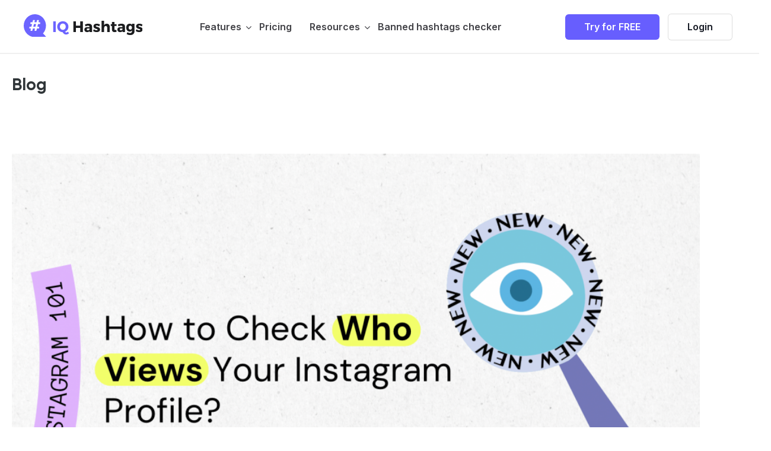

--- FILE ---
content_type: text/html; charset=UTF-8
request_url: https://iqhashtags.com/instagram-profile-views/
body_size: 31724
content:
<!doctype html>
<html lang="en-US" prefix="og: https://ogp.me/ns#">
<head>
<meta http-equiv="Content-Type" content="text/html; charset=UTF-8" />
<title>Instagram Profile Views: How to Check Who Views Your Instagram Profile - IQhashtags - Instagram hashtag search tool</title>
<!-- Mobile Specific Metas & Favicons -->
<meta name="viewport" content="width=device-width, initial-scale=1, maximum-scale=1, user-scalable=0"><link rel="shortcut icon" href="https://iqhashtags.com/wp-content/uploads/2020/12/favicon.svg"><link rel="apple-touch-icon" href="https://iqhashtags.com/wp-content/uploads/2020/12/favicon.svg"><link rel="apple-touch-icon" sizes="120x120" href="https://iqhashtags.com/wp-content/uploads/2020/12/favicon.svg"><link rel="apple-touch-icon" sizes="76x76" href="https://iqhashtags.com/wp-content/uploads/2020/12/favicon.svg"><link rel="apple-touch-icon" sizes="152x152" href="https://iqhashtags.com/wp-content/uploads/2020/12/favicon.svg"><!-- WordPress Stuff -->
<link rel='stylesheet' href='https://maxcdn.bootstrapcdn.com/bootstrap/3.3.6/css/bootstrap.min.css' />
<link rel='stylesheet' href='https://cdnjs.cloudflare.com/ajax/libs/animate.css/3.5.2/animate.min.css' />
<meta name="facebook-domain-verification" content="xla1qc2y22t1zb4ro6jgtut8apbdrh" />
                        <script>
                            /* You can add more configuration options to webfontloader by previously defining the WebFontConfig with your options */
                            if ( typeof WebFontConfig === "undefined" ) {
                                WebFontConfig = new Object();
                            }
                            WebFontConfig['google'] = {families: ['Inter:300,400,500,600,700,800', 'GRegular:400,600', 'Open+Sans&amp;subset=latin-ext']};

                            (function() {
                                var wf = document.createElement( 'script' );
                                wf.src = 'https://ajax.googleapis.com/ajax/libs/webfont/1.5.3/webfont.js';
                                wf.type = 'text/javascript';
                                wf.async = 'true';
                                var s = document.getElementsByTagName( 'script' )[0];
                                s.parentNode.insertBefore( wf, s );
                            })();
                        </script>
                        
<!-- Search Engine Optimization by Rank Math - https://rankmath.com/ -->
<meta name="robots" content="index, follow, max-snippet:-1, max-video-preview:-1, max-image-preview:large"/>
<link rel="canonical" href="https://iqhashtags.com/instagram-profile-views/" />
<meta property="og:locale" content="en_US" />
<meta property="og:type" content="article" />
<meta property="og:title" content="Instagram Profile Views: How to Check Who Views Your Instagram Profile - IQhashtags - Instagram hashtag search tool" />
<meta property="og:description" content="Have you ever wondered how to check your Instagram profile views? Is it even possible?  So, you&#8217;re scrolling through your Instagram feed, pauses to see your own glossy profile spruced up with enticing snippets of your life, and you&#8217;re hit with a thought, one that&#8217;s engulfed us all at some point or another &#8211; &#8220;Who&#8217;s checking out my Instagram profile?&#8221; If only there was a simple way to satisfy this lingering curiosity, right?  Now, before you get too excited, let&#8217;s address the elephant in the room. Instagram – popular as it is beloved – is famously secretive about its user behavior data. To protect individuals&#8217; privacy, some specifics like who&#8217;s been visiting your profile, isn&#8217;t information shared publicly by Instagram. But never fear! While Instagram might not hand over these juicy details on a silver platter, there are a few clever (and perfectly legal!) strategies that could help you gain some insight. Here&#8217;s what we&#8217;re going to cover:  Instagram&#8217;s Policy on Profile Viewers Can you see who views your Instagram profile? Alternative methods to gauge profile engagement `Let&#8217;s go! Instagram Profile Views: How to Check Who Views Your Instagram Profile? Can I see who viewed my Instagram profile?  At the moment &#8211; no. Instagram does not provide a [&hellip;]" />
<meta property="og:url" content="https://iqhashtags.com/instagram-profile-views/" />
<meta property="article:section" content="Blog" />
<meta property="og:image" content="https://iqhashtags.com/wp-content/uploads/2023/11/Screenshot-2023-11-28-at-11.40.57-min.png" />
<meta property="og:image:secure_url" content="https://iqhashtags.com/wp-content/uploads/2023/11/Screenshot-2023-11-28-at-11.40.57-min.png" />
<meta property="og:image:width" content="1760" />
<meta property="og:image:height" content="922" />
<meta property="og:image:alt" content="Instagram Profile Views: How to Check Who Views Your Instagram Profile" />
<meta property="og:image:type" content="image/png" />
<meta property="article:published_time" content="2023-11-28T14:45:32+00:00" />
<meta name="twitter:card" content="summary_large_image" />
<meta name="twitter:title" content="Instagram Profile Views: How to Check Who Views Your Instagram Profile - IQhashtags - Instagram hashtag search tool" />
<meta name="twitter:description" content="Have you ever wondered how to check your Instagram profile views? Is it even possible?  So, you&#8217;re scrolling through your Instagram feed, pauses to see your own glossy profile spruced up with enticing snippets of your life, and you&#8217;re hit with a thought, one that&#8217;s engulfed us all at some point or another &#8211; &#8220;Who&#8217;s checking out my Instagram profile?&#8221; If only there was a simple way to satisfy this lingering curiosity, right?  Now, before you get too excited, let&#8217;s address the elephant in the room. Instagram – popular as it is beloved – is famously secretive about its user behavior data. To protect individuals&#8217; privacy, some specifics like who&#8217;s been visiting your profile, isn&#8217;t information shared publicly by Instagram. But never fear! While Instagram might not hand over these juicy details on a silver platter, there are a few clever (and perfectly legal!) strategies that could help you gain some insight. Here&#8217;s what we&#8217;re going to cover:  Instagram&#8217;s Policy on Profile Viewers Can you see who views your Instagram profile? Alternative methods to gauge profile engagement `Let&#8217;s go! Instagram Profile Views: How to Check Who Views Your Instagram Profile? Can I see who viewed my Instagram profile?  At the moment &#8211; no. Instagram does not provide a [&hellip;]" />
<meta name="twitter:image" content="https://iqhashtags.com/wp-content/uploads/2023/11/Screenshot-2023-11-28-at-11.40.57-min.png" />
<meta name="twitter:label1" content="Time to read" />
<meta name="twitter:data1" content="4 minutes" />
<script type="application/ld+json" class="rank-math-schema">{"@context":"https://schema.org","@graph":[{"@type":"Organization","@id":"https://iqhashtags.com/#organization","name":"IQhashtags - Instagram hashtag search tool"},{"@type":"WebSite","@id":"https://iqhashtags.com/#website","url":"https://iqhashtags.com","publisher":{"@id":"https://iqhashtags.com/#organization"},"inLanguage":"en-US"},{"@type":"ImageObject","@id":"https://iqhashtags.com/wp-content/uploads/2023/11/Screenshot-2023-11-28-at-11.40.57-min.png","url":"https://iqhashtags.com/wp-content/uploads/2023/11/Screenshot-2023-11-28-at-11.40.57-min.png","width":"1760","height":"922","caption":"Instagram Profile Views: How to Check Who Views Your Instagram Profile","inLanguage":"en-US"},{"@type":"WebPage","@id":"https://iqhashtags.com/instagram-profile-views/#webpage","url":"https://iqhashtags.com/instagram-profile-views/","name":"Instagram Profile Views: How to Check Who Views Your Instagram Profile - IQhashtags - Instagram hashtag search tool","datePublished":"2023-11-28T14:45:32+00:00","dateModified":"2023-11-28T14:45:32+00:00","isPartOf":{"@id":"https://iqhashtags.com/#website"},"primaryImageOfPage":{"@id":"https://iqhashtags.com/wp-content/uploads/2023/11/Screenshot-2023-11-28-at-11.40.57-min.png"},"inLanguage":"en-US"},{"@type":"Person","@id":"https://iqhashtags.com/author/","url":"https://iqhashtags.com/author/","image":{"@type":"ImageObject","@id":"https://secure.gravatar.com/avatar/?s=96&amp;d=mm&amp;r=g","url":"https://secure.gravatar.com/avatar/?s=96&amp;d=mm&amp;r=g","inLanguage":"en-US"},"worksFor":{"@id":"https://iqhashtags.com/#organization"}},{"@type":"BlogPosting","headline":"Instagram Profile Views: How to Check Who Views Your Instagram Profile - IQhashtags - Instagram hashtag","keywords":"Instagram Profile Views,How to Check Who Views Your Instagram Profile","datePublished":"2023-11-28T14:45:32+00:00","dateModified":"2023-11-28T14:45:32+00:00","author":{"@id":"https://iqhashtags.com/author/"},"publisher":{"@id":"https://iqhashtags.com/#organization"},"description":"Have you ever wondered how to check your Instagram profile views? Is it even possible?\u00a0","name":"Instagram Profile Views: How to Check Who Views Your Instagram Profile - IQhashtags - Instagram hashtag","@id":"https://iqhashtags.com/instagram-profile-views/#richSnippet","isPartOf":{"@id":"https://iqhashtags.com/instagram-profile-views/#webpage"},"image":{"@id":"https://iqhashtags.com/wp-content/uploads/2023/11/Screenshot-2023-11-28-at-11.40.57-min.png"},"inLanguage":"en-US","mainEntityOfPage":{"@id":"https://iqhashtags.com/instagram-profile-views/#webpage"}}]}</script>
<!-- /Rank Math WordPress SEO plugin -->

<link rel='dns-prefetch' href='//s.w.org' />
<link rel='dns-prefetch' href='//www.googletagmanager.com' />
<link rel="alternate" type="application/rss+xml" title="IQhashtags - Instagram hashtag search tool &raquo; Feed" href="https://iqhashtags.com/feed/" />
<link rel="alternate" type="application/rss+xml" title="IQhashtags - Instagram hashtag search tool &raquo; Comments Feed" href="https://iqhashtags.com/comments/feed/" />
<link rel="alternate" type="application/rss+xml" title="IQhashtags - Instagram hashtag search tool &raquo; Instagram Profile Views: How to Check Who Views Your Instagram Profile Comments Feed" href="https://iqhashtags.com/instagram-profile-views/feed/" />
		<script type="text/javascript">
			window._wpemojiSettings = {"baseUrl":"https:\/\/s.w.org\/images\/core\/emoji\/13.0.1\/72x72\/","ext":".png","svgUrl":"https:\/\/s.w.org\/images\/core\/emoji\/13.0.1\/svg\/","svgExt":".svg","source":{"concatemoji":"https:\/\/iqhashtags.com\/wp-includes\/js\/wp-emoji-release.min.js?ver=5.6.16"}};
			!function(e,a,t){var n,r,o,i=a.createElement("canvas"),p=i.getContext&&i.getContext("2d");function s(e,t){var a=String.fromCharCode;p.clearRect(0,0,i.width,i.height),p.fillText(a.apply(this,e),0,0);e=i.toDataURL();return p.clearRect(0,0,i.width,i.height),p.fillText(a.apply(this,t),0,0),e===i.toDataURL()}function c(e){var t=a.createElement("script");t.src=e,t.defer=t.type="text/javascript",a.getElementsByTagName("head")[0].appendChild(t)}for(o=Array("flag","emoji"),t.supports={everything:!0,everythingExceptFlag:!0},r=0;r<o.length;r++)t.supports[o[r]]=function(e){if(!p||!p.fillText)return!1;switch(p.textBaseline="top",p.font="600 32px Arial",e){case"flag":return s([127987,65039,8205,9895,65039],[127987,65039,8203,9895,65039])?!1:!s([55356,56826,55356,56819],[55356,56826,8203,55356,56819])&&!s([55356,57332,56128,56423,56128,56418,56128,56421,56128,56430,56128,56423,56128,56447],[55356,57332,8203,56128,56423,8203,56128,56418,8203,56128,56421,8203,56128,56430,8203,56128,56423,8203,56128,56447]);case"emoji":return!s([55357,56424,8205,55356,57212],[55357,56424,8203,55356,57212])}return!1}(o[r]),t.supports.everything=t.supports.everything&&t.supports[o[r]],"flag"!==o[r]&&(t.supports.everythingExceptFlag=t.supports.everythingExceptFlag&&t.supports[o[r]]);t.supports.everythingExceptFlag=t.supports.everythingExceptFlag&&!t.supports.flag,t.DOMReady=!1,t.readyCallback=function(){t.DOMReady=!0},t.supports.everything||(n=function(){t.readyCallback()},a.addEventListener?(a.addEventListener("DOMContentLoaded",n,!1),e.addEventListener("load",n,!1)):(e.attachEvent("onload",n),a.attachEvent("onreadystatechange",function(){"complete"===a.readyState&&t.readyCallback()})),(n=t.source||{}).concatemoji?c(n.concatemoji):n.wpemoji&&n.twemoji&&(c(n.twemoji),c(n.wpemoji)))}(window,document,window._wpemojiSettings);
		</script>
		<style type="text/css">
img.wp-smiley,
img.emoji {
	display: inline !important;
	border: none !important;
	box-shadow: none !important;
	height: 1em !important;
	width: 1em !important;
	margin: 0 .07em !important;
	vertical-align: -0.1em !important;
	background: none !important;
	padding: 0 !important;
}
</style>
	<link rel='stylesheet' id='contact-form-7-css'  href='https://iqhashtags.com/wp-content/plugins/contact-form-7/includes/css/styles.css?ver=5.4.1' type='text/css' media='all' />
<link rel='stylesheet' id='dae-download-css'  href='https://iqhashtags.com/wp-content/plugins/download-after-email/css/download.css?ver=1640295193' type='text/css' media='all' />
<link rel='stylesheet' id='dashicons-css'  href='https://iqhashtags.com/wp-includes/css/dashicons.min.css?ver=5.6.16' type='text/css' media='all' />
<link rel='stylesheet' id='dae-fa-css'  href='https://iqhashtags.com/wp-content/plugins/download-after-email/css/all.css?ver=5.6.16' type='text/css' media='all' />
<link rel='stylesheet' id='stylesheet-css'  href='https://iqhashtags.com/wp-content/themes/frontend/style.css?ver=1' type='text/css' media='all' />
<link rel='stylesheet' id='js_composer_front-css'  href='https://iqhashtags.com/wp-content/plugins/js_composer/assets/css/js_composer.min.css?ver=5.1.1' type='text/css' media='all' />
<link rel='stylesheet' id='shortcodes-css'  href='https://iqhashtags.com/wp-content/themes/frontend/framework/css/shortcodes.css?ver=5.6.16' type='text/css' media='all' />
<link rel='stylesheet' id='responsive-css'  href='https://iqhashtags.com/wp-content/themes/frontend/framework/css/responsive.css?ver=5.6.16' type='text/css' media='all' />
<link rel='stylesheet' id='swiper-css'  href='https://iqhashtags.com/wp-content/themes/frontend/framework/css/swiper.min.css?ver=5.6.16' type='text/css' media='all' />
<link rel='stylesheet' id='aos-css'  href='https://iqhashtags.com/wp-content/themes/frontend/framework/css/aos.css?ver=5.6.16' type='text/css' media='all' />
<link rel='stylesheet' id='stbCoreCSS-css'  href='https://iqhashtags.com/wp-content/plugins/wp-special-textboxes/css/stb-core.css?ver=6.0.2' type='text/css' media='all' />
<style id='stbCoreCSS-inline-css' type='text/css'>
.stb-container {border-radius: 5px;-webkit-box-shadow: 0px 0px 15px #555555;box-shadow: 0px 0px 15px #555555;margin: 10px 10px 10px 10px}.stb-container.stb-widget {margin-left: 0;margin-right: 0;box-shadow: none}.stb-container .stb-caption .stb-caption-content {font-size: 15px;font-family: Impact, Verdana, Helvetica, Arial, sans-serif}.stb-container .stb-caption .stb-tool {background-color: transparent;background-image: url([data-uri]);background-position: 50%;background-repeat: no-repeat}.stb-container .stb-content {padding: 10px;font-size: unset;font-family: unset;text-shadow: unset}.stb-container.stb-collapsed .stb-caption .stb-tool {background-image: url([data-uri])}.stb-container.stb-collapsed .stb-content {padding-bottom: 0;padding-top: 0}.stb-container.stb-no-caption, .stb-container.stb-no-caption.stb-ltr {direction: ltr}.stb-container.stb-no-caption:not(.stb-caption-box) .stb-content,.stb-container.stb-no-caption.stb-ltr:not(.stb-caption-box) .stb-content {padding: 10px 10px 10px 0}.stb-container.stb-no-caption.stb-rtl {direction: rtl}.stb-container.stb-no-caption.stb-rtl:not(.stb-caption-box) .stb-content {padding: 10px 0 10px 10px}
.stb-container.stb-style-alert {color: #000000;border: 1px solid rgb(255, 229, 218);background-image: -webkit-gradient(linear, left top, left bottom, color-stop(30%, #fdcbc9), color-stop(90%, rgb(255, 218, 218)));background-image: -o-linear-gradient(top, #fdcbc9 30%, rgb(255, 218, 218) 90%);background-image: linear-gradient(180deg, #fdcbc9 30%, rgb(255, 218, 218) 90%);}.stb-container.stb-style-alert .stb-caption {color: #ffffff;background-image: -webkit-gradient(linear, left top, left bottom, color-stop(30%, rgb(255, 229, 218)), color-stop(90%, rgb(255, 229, 218)));background-image: -o-linear-gradient(top, rgb(255, 229, 218) 30%, rgb(255, 229, 218) 90%);background-image: linear-gradient(180deg, rgb(255, 229, 218) 30%, rgb(255, 229, 218) 90%);}.stb-container.stb-style-alert.stb-no-caption:not(.stb-caption-box) .stb-caption {background-image: -webkit-gradient(linear, left top, left bottom, color-stop(30%, #fdcbc9), color-stop(90%, rgb(255, 218, 218)));background-image: -o-linear-gradient(top, #fdcbc9 30%, rgb(255, 218, 218) 90%);background-image: linear-gradient(180deg, #fdcbc9 30%, rgb(255, 218, 218) 90%);}.stb-container.stb-style-black {color: #ffffff;border: 1px solid #535353;background-image: -webkit-gradient(linear, left top, left bottom, color-stop(30%, #3b3b3b), color-stop(90%, #000000));background-image: -o-linear-gradient(top, #3b3b3b 30%, #000000 90%);background-image: linear-gradient(180deg, #3b3b3b 30%, #000000 90%);}.stb-container.stb-style-black .stb-caption {color: #ffffff;background-image: -webkit-gradient(linear, left top, left bottom, color-stop(30%, #4B4747), color-stop(90%, #141414));background-image: -o-linear-gradient(top, #4B4747 30%, #141414 90%);background-image: linear-gradient(180deg, #4B4747 30%, #141414 90%);}.stb-container.stb-style-black.stb-no-caption:not(.stb-caption-box) .stb-caption {background-image: -webkit-gradient(linear, left top, left bottom, color-stop(30%, #3b3b3b), color-stop(90%, #000000));background-image: -o-linear-gradient(top, #3b3b3b 30%, #000000 90%);background-image: linear-gradient(180deg, #3b3b3b 30%, #000000 90%);}.stb-container.stb-style-custom {color: ;border: 1px solid rgb(217, 205, 247);background-image: -webkit-gradient(linear, left top, left bottom, color-stop(30%, rgb(217, 205, 247)), color-stop(90%, rgb(217, 205, 247)));background-image: -o-linear-gradient(top, rgb(217, 205, 247) 30%, rgb(217, 205, 247) 90%);background-image: linear-gradient(180deg, rgb(217, 205, 247) 30%, rgb(217, 205, 247) 90%);}.stb-container.stb-style-custom .stb-caption {color: #ffffff;background-image: -webkit-gradient(linear, left top, left bottom, color-stop(30%, rgb(217, 205, 247)), color-stop(90%, rgb(217, 205, 247)));background-image: -o-linear-gradient(top, rgb(217, 205, 247) 30%, rgb(217, 205, 247) 90%);background-image: linear-gradient(180deg, rgb(217, 205, 247) 30%, rgb(217, 205, 247) 90%);}.stb-container.stb-style-custom.stb-no-caption:not(.stb-caption-box) .stb-caption {background-image: -webkit-gradient(linear, left top, left bottom, color-stop(30%, rgb(217, 205, 247)), color-stop(90%, rgb(217, 205, 247)));background-image: -o-linear-gradient(top, rgb(217, 205, 247) 30%, rgb(217, 205, 247) 90%);background-image: linear-gradient(180deg, rgb(217, 205, 247) 30%, rgb(217, 205, 247) 90%);}.stb-container.stb-style-download {color: #000000;border: 1px solid rgb(212, 236, 255);background-image: -webkit-gradient(linear, left top, left bottom, color-stop(30%, rgb(212, 236, 255)), color-stop(90%, rgb(212, 236, 255)));background-image: -o-linear-gradient(top, rgb(212, 236, 255) 30%, rgb(212, 236, 255) 90%);background-image: linear-gradient(180deg, rgb(212, 236, 255) 30%, rgb(212, 236, 255) 90%);}.stb-container.stb-style-download .stb-caption {color: #ffffff;background-image: -webkit-gradient(linear, left top, left bottom, color-stop(30%, rgb(212, 236, 255)), color-stop(90%, rgb(212, 236, 255)));background-image: -o-linear-gradient(top, rgb(212, 236, 255) 30%, rgb(212, 236, 255) 90%);background-image: linear-gradient(180deg, rgb(212, 236, 255) 30%, rgb(212, 236, 255) 90%);}.stb-container.stb-style-download.stb-no-caption:not(.stb-caption-box) .stb-caption {background-image: -webkit-gradient(linear, left top, left bottom, color-stop(30%, rgb(212, 236, 255)), color-stop(90%, rgb(212, 236, 255)));background-image: -o-linear-gradient(top, rgb(212, 236, 255) 30%, rgb(212, 236, 255) 90%);background-image: linear-gradient(180deg, rgb(212, 236, 255) 30%, rgb(212, 236, 255) 90%);}.stb-container.stb-style-grey {color: #000000;border: 1px solid rgb(250, 235, 218);background-image: -webkit-gradient(linear, left top, left bottom, color-stop(30%, rgb(250, 235, 218)), color-stop(90%, rgb(250, 235, 218)));background-image: -o-linear-gradient(top, rgb(250, 235, 218) 30%, rgb(250, 235, 218) 90%);background-image: linear-gradient(180deg, rgb(250, 235, 218) 30%, rgb(250, 235, 218) 90%);}.stb-container.stb-style-grey .stb-caption {color: #ffffff;background-image: -webkit-gradient(linear, left top, left bottom, color-stop(30%, rgb(250, 235, 218)), color-stop(90%, rgb(250, 235, 218)));background-image: -o-linear-gradient(top, rgb(250, 235, 218) 30%, rgb(250, 235, 218) 90%);background-image: linear-gradient(180deg, rgb(250, 235, 218) 30%, rgb(250, 235, 218) 90%);}.stb-container.stb-style-grey.stb-no-caption:not(.stb-caption-box) .stb-caption {background-image: -webkit-gradient(linear, left top, left bottom, color-stop(30%, rgb(250, 235, 218)), color-stop(90%, rgb(250, 235, 218)));background-image: -o-linear-gradient(top, rgb(250, 235, 218) 30%, rgb(250, 235, 218) 90%);background-image: linear-gradient(180deg, rgb(250, 235, 218) 30%, rgb(250, 235, 218) 90%);}.stb-container.stb-style-info {color: #000000;border: 1px solid rgb(216, 233, 206);background-image: -webkit-gradient(linear, left top, left bottom, color-stop(30%, rgb(216, 233, 206)), color-stop(90%, rgb(216, 233, 206)));background-image: -o-linear-gradient(top, rgb(216, 233, 206) 30%, rgb(216, 233, 206) 90%);background-image: linear-gradient(180deg, rgb(216, 233, 206) 30%, rgb(216, 233, 206) 90%);}.stb-container.stb-style-info .stb-caption {color: #ffffff;background-image: -webkit-gradient(linear, left top, left bottom, color-stop(30%, rgb(216, 233, 206)), color-stop(90%, rgb(216, 233, 206)));background-image: -o-linear-gradient(top, rgb(216, 233, 206) 30%, rgb(216, 233, 206) 90%);background-image: linear-gradient(180deg, rgb(216, 233, 206) 30%, rgb(216, 233, 206) 90%);}.stb-container.stb-style-info.stb-no-caption:not(.stb-caption-box) .stb-caption {background-image: -webkit-gradient(linear, left top, left bottom, color-stop(30%, rgb(216, 233, 206)), color-stop(90%, rgb(216, 233, 206)));background-image: -o-linear-gradient(top, rgb(216, 233, 206) 30%, rgb(216, 233, 206) 90%);background-image: linear-gradient(180deg, rgb(216, 233, 206) 30%, rgb(216, 233, 206) 90%);}.stb-container.stb-style-warning {color: #000000;border: 1px solid rgb(255, 252, 237);background-image: -webkit-gradient(linear, left top, left bottom, color-stop(30%, rgb(255, 252, 237)), color-stop(90%, rgb(255, 252, 237)));background-image: -o-linear-gradient(top, rgb(255, 252, 237) 30%, rgb(255, 252, 237) 90%);background-image: linear-gradient(180deg, rgb(255, 252, 237) 30%, rgb(255, 252, 237) 90%);}.stb-container.stb-style-warning .stb-caption {color: #ffffff;background-image: -webkit-gradient(linear, left top, left bottom, color-stop(30%, rgb(255, 252, 237)), color-stop(90%, rgb(255, 252, 237)));background-image: -o-linear-gradient(top, rgb(255, 252, 237) 30%, rgb(255, 252, 237) 90%);background-image: linear-gradient(180deg, rgb(255, 252, 237) 30%, rgb(255, 252, 237) 90%);}.stb-container.stb-style-warning.stb-no-caption:not(.stb-caption-box) .stb-caption {background-image: -webkit-gradient(linear, left top, left bottom, color-stop(30%, rgb(255, 252, 237)), color-stop(90%, rgb(255, 252, 237)));background-image: -o-linear-gradient(top, rgb(255, 252, 237) 30%, rgb(255, 252, 237) 90%);background-image: linear-gradient(180deg, rgb(255, 252, 237) 30%, rgb(255, 252, 237) 90%);}
</style>
<link rel='stylesheet' id='yarppRelatedCss-css'  href='https://iqhashtags.com/wp-content/plugins/yet-another-related-posts-plugin/style/related.css?ver=5.30.1' type='text/css' media='all' />
<script type='text/javascript' src='https://iqhashtags.com/wp-includes/js/jquery/jquery.min.js?ver=3.5.1' id='jquery-core-js'></script>
<script type='text/javascript' src='https://iqhashtags.com/wp-includes/js/jquery/jquery-migrate.min.js?ver=3.3.2' id='jquery-migrate-js'></script>
<link rel="https://api.w.org/" href="https://iqhashtags.com/wp-json/" /><link rel="alternate" type="application/json" href="https://iqhashtags.com/wp-json/wp/v2/posts/4305" /><link rel="EditURI" type="application/rsd+xml" title="RSD" href="https://iqhashtags.com/xmlrpc.php?rsd" />
<link rel="wlwmanifest" type="application/wlwmanifest+xml" href="https://iqhashtags.com/wp-includes/wlwmanifest.xml" /> 
<meta name="generator" content="WordPress 5.6.16" />
<link rel='shortlink' href='https://iqhashtags.com/?p=4305' />
<link rel="alternate" type="application/json+oembed" href="https://iqhashtags.com/wp-json/oembed/1.0/embed?url=https%3A%2F%2Fiqhashtags.com%2Finstagram-profile-views%2F" />
<link rel="alternate" type="text/xml+oembed" href="https://iqhashtags.com/wp-json/oembed/1.0/embed?url=https%3A%2F%2Fiqhashtags.com%2Finstagram-profile-views%2F&#038;format=xml" />
<meta name="generator" content="Site Kit by Google 1.170.0" />
<!-- StarBox - the Author Box for Humans 3.4.5, visit: http://wordpress.org/plugins/starbox/ -->
<!-- /StarBox - the Author Box for Humans -->

<link rel='stylesheet' id='ABHfrontend.min.css-css'  href='https://iqhashtags.com/wp-content/plugins/starbox/themes/fancy/css/frontend.min.css?ver=3.4.5' type='text/css' media='all' />
<script type='text/javascript' src='https://iqhashtags.com/wp-content/plugins/starbox/themes/fancy/js/frontend.min.js?ver=3.4.5' id='ABHfrontend.min.js-js'></script>
<link rel='stylesheet' id='ABHhidedefault.min.css-css'  href='https://iqhashtags.com/wp-content/plugins/starbox/themes/admin/css/hidedefault.min.css?ver=3.4.5' type='text/css' media='all' />

<style></style>

    <style type="text/css">
body{ font: 400 16px Inter, GRegular, Arial, Helvetica, sans-serif; color: #212529; line-height: 1.9;} .wrapall, .boxed-layout{ background-color: #ffffff; } body.page-template-page-blank-php{ background: #ffffff !important; } h1, .title-h1{ font: 600 28px Inter, Arial, Helvetica, sans-serif; color: #000000; } h2{ font: 600 24px Inter, Arial, Helvetica, sans-serif; color: #000000; } h3{ font: 600 20px Inter, Arial, Helvetica, sans-serif; color: #000000; } h4{ font: 600 16px Inter, Arial, Helvetica, sans-serif; color: #000000; } h5{ font: 600 16px Inter, Arial, Helvetica, sans-serif; color: #000000; } h6{ font: 600 16px Inter, Arial, Helvetica, sans-serif; color: #000000; } .title{ font-family: 'Inter', Arial, Helvetica, sans-serif; } h1 a, h2 a, h3 a, h4 a, h5 a, h6 a { font-weight: inherit; color: inherit; } h1 a:hover, h2 a:hover, h3 a:hover, h4 a:hover, h5 a:hover, h6 a:hover, a:hover h1, a:hover h2, a:hover h3, a:hover h4, a:hover h5, a:hover h6 { color: #2f3538; } a{ color: #6c64ff; } a:hover{ color: #2f3538; } input[type='text'], input[type='password'], input[type='email'], input[type='tel'], textarea, select { font-family: Inter, Arial, Helvetica, sans-serif; font-size: 16px; } #sidebar .widget h3{ font: 400 14px GRegular, Arial, Helvetica, sans-serif; color: #191d27; } .container .twelve.alt.sidebar-right, .container .twelve.alt.sidebar-left, #sidebar.sidebar-right #sidebar-widgets, #sidebar.sidebar-left #sidebar-widgets{ border-color: #efefef;} #topbar{ background: #f5f5f5; color: #777777; } #topbar a{ color: #999999; } #topbar a:hover{ color: #333333; } @media only screen and (max-width: 767px) { #topbar .topbar-col1{ background: #f5f5f5; } } /* Navigation */ #navigation > ul > li > a{ font: 600 16px Inter, Arial, Helvetica, sans-serif; color: #424247; } #navigation > ul > li:hover > a, #navigation > ul > li > a:hover { color: #6c64ff; } #navigation li.current-menu-item > a:hover, #navigation li.current-page-ancestor > a:hover, #navigation li.current-menu-ancestor > a:hover, #navigation li.current-menu-parent > a:hover, #navigation li.current_page_ancestor > a:hover, #navigation > ul > li.sfHover > a { color: #6c64ff; } #navigation li.current-menu-item > a, #navigation li.current-page-ancestor > a, #navigation li.current-menu-ancestor > a, #navigation li.current-menu-parent > a, #navigation li.current_page_ancestor > a { color: #424247; } #navigation ul li:hover{ border-color: #6c64ff; } #navigation li.current-menu-item, #navigation li.current-page-ancestor, #navigation li.current-menu-ancestor, #navigation li.current-menu-parent, #navigation li.current_page_ancestor{ border-color: #424247; } #navigation .sub-menu{ background: #6159ff; } #navigation .sub-menu li a{ font: 600 15px Inter, Arial, Helvetica, sans-serif; color: #ffffff; } #navigation .sub-menu li a:hover{ color: #ffffff; } /* #navigation .sub-menu li.current_page_item > a, #navigation .sub-menu li.current_page_item > a:hover, #navigation .sub-menu li.current-menu-item > a, #navigation .sub-menu li.current-menu-item > a:hover, #navigation .sub-menu li.current-page-ancestor > a, #navigation .sub-menu li.current-page-ancestor > a:hover, #navigation .sub-menu li.current-menu-ancestor > a, #navigation .sub-menu li.current-menu-ancestor > a:hover, #navigation .sub-menu li.current-menu-parent > a, #navigation .sub-menu li.current-menu-parent > a:hover, #navigation .sub-menu li.current_page_ancestor > a, */ #navigation .sub-menu li.current_page_ancestor > a:hover{ color: #ffffff; } #navigation .sub-menu ul li a{ border-color: #746dff; } #navigation > ul > li.megamenu > ul.sub-menu{ background: #6159ff; border-color: #6c64ff; } #navigation > ul > li.megamenu > ul > li { border-right-color: #746dff !important; } #navigation > ul > li.megamenu ul li a{ color:#ffffff; } #navigation > ul > li.megamenu > ul > li > a { color:#424247; } #navigation > ul > li.megamenu > ul ul li a:hover, #header #navigation > ul > li.megamenu > ul ul li.current-menu-item a { color: #ffffff !important; background-color: #070708 !important; } /* Header General */ #search-btn, #shopping-btn, #close-search-btn { color: #bbbbbb; } #search-btn:hover, #shopping-btn:hover, #close-search-btn:hover { color: #999999; } #slogan{ font: 400 20px Open Sans, Arial, Helvetica, sans-serif; color: #777777; margin-top: 26px; } /* Mobile Header */ #mobile-navigation{ background: #6159ff; } #mobile-navigation ul li a{ font: 600 15px Inter, Arial, Helvetica, sans-serif; color: #ffffff; border-bottom-color: #746dff !important; } #mobile-navigation ul li a:hover, #mobile-navigation ul li a:hover [class^='fa-'], #mobile-navigation li.open > a, #mobile-navigation ul li.current-menu-item > a, #mobile-navigation ul li.current-menu-ancestor > a{ color: #ffffff; } body #mobile-navigation li.open > a [class^='fa-']{ color: #ffffff; } #mobile-navigation form, #mobile-navigation form input{ background: #444444; color: #cccccc; } #mobile-navigation form:before{ color: #cccccc; } #mobile-header{ background: #ffffff; height: 90px; } #mobile-navigation-btn, #mobile-cart-btn, #mobile-shopping-btn{ color: #bbbbbb; line-height: 90px; } #mobile-navigation-btn:hover, #mobile-cart-btn:hover, #mobile-shopping-btn:hover { color: #999999; } #mobile-header .logo{ margin-top: 0; } /* Header V1 */ #header.header-v1 { height: 90px; background: #ffffff; } .header-v1 .logo{ margin-top: 0; } .header-v1 #navigation > ul > li{ height: 90px; padding-top: 35px; } .header-v1 .header-icons-divider{ line-height: 90px; background: ; } #header.header-v1 .widget_shopping_cart{ top: 90px; } .header-v1 #search-btn, .header-v1 #close-search-btn, .header-v1 #shopping-btn{ line-height: 90px; } .header-v1 #search-top, .header-v1 #search-top input{ height: 90px; } .header-v1 #search-top input{ color: #666666; font-family: Inter, Arial, Helvetica, sans-serif; } #header.header-v1 { border-bottom: 1px solid ; } /* Header V3 */ #header.header-v3 { background: #ffffff; } .header-v3 .navigation-wrap{ background: #ffffff; border-top: 1px solid ; } .header-v3 .logo { margin-top: 30px; margin-bottom: 30px; } /* Header V4 */ #header.header-v4 { background: #ffffff; } .header-v4 .navigation-wrap{ background: #ffffff; border-top: 1px solid ; } .header-v4 .logo { margin-top: 30px; margin-bottom: 30px; } /* Transparent Header */ #transparentimage{ padding: 90px 0 0 0; } .header-is-transparent #mobile-navigation{ top: 90px; } /* Stuck */ .stuck{ background: #ffffff; } /* Titlebars */ .titlebar h1, .title-h1{ font: 600 28px GRegular, Arial, Helvetica, sans-serif; color: #2f3538; } #fulltitle{ background: #ffffff; border-top: 1px solid #efefef; } #breadcrumbs{ margin-top: 6px; } #breadcrumbs, #breadcrumbs a{ font: 13px Open Sans, Arial, Helvetica, sans-serif; color: #aaaaaa; } #breadcrumbs a:hover{ color: #666666; } #fullimagecenter h1, #transparentimage h1, #fullimagecenter .title-h1, #transparentimage .title-h1{ font: 600 42px GRegular, Arial, Helvetica, sans-serif; color: #ffffff; text-transform: uppercase; letter-spacing: 1px; text-align: center; } /* Footer */ #footer .widget h3{ font: 13px Inter, Arial, Helvetica, sans-serif; color: #ffffff; } #footer{ color: #ffffff; border-top: 4px none #1cbac8; } #footer{ background-color: #6e69bf; } #footer a, #footer .widget ul li:after { color: #ffffff; } #footer a:hover, #footer .widget ul li:hover:after { color: #ffffff; } #footer .widget ul li{ border-bottom-color: #4a3bb6; } /* Copyright */ #copyright{ background: #ffffff; color: #1b1c20; } #copyright a { color: #999999; } #copyright a:hover { color: #cccccc; } /* Color Accent */ .highlight{color:#6c64ff !important;} ::selection{ background: #6c64ff; } ::-moz-selection { background: #6c64ff; } #shopping-btn span{background:#6c64ff;} .blog-page .post h1 a:hover,.blog-page .post h2 a:hover{color:#6c64ff;} .entry-image .entry-overlay{background:#6c64ff;} .entry-quote a:hover{background:#6c64ff;} .entry-link a:hover{background:#6c64ff;} .blog-single .entry-tags a:hover{color:#6c64ff;} .sharebox ul li a:hover{color:#6c64ff;} #pagination .current a{background:#6c64ff;} #filters ul li a:hover{color:#6c64ff;} #filters ul li a.active{color:#6c64ff;} #sidebar .widget ul li a:hover{color:#6c64ff;} #sidebar .widget ul li:hover:after{color:#6c64ff;} .widget_tag_cloud a:hover,.widget_product_tag_cloud a:hover{background:#6c64ff;border-color:#6c64ff;} .widget_portfolio .portfolio-widget-item .portfolio-overlay{background:#6c64ff;} #sidebar .widget_nav_menu ul li a:hover{color:#6c64ff;} #footer .widget_tag_cloud a:hover,#footer .widget_product_tag_cloud a:hover{background:#6c64ff;border-color:#6c64ff;} /* Shortcodes */ .box.style-2{border-top-color:#6c64ff;} .box.style-4{border-color:#6c64ff;} .box.style-6{background:#6c64ff;} a.button,input[type=submit],button,.frontend_button{background:#6c64ff;border-color:#6c64ff;} a.button.color-2{color:#6c64ff;border-color:#6c64ff;} a.button.color-3{background:#6c64ff;border-color:#6c64ff;} a.button.color-9{color:#6c64ff;} a.button.color-6:hover{background:#6c64ff;border-color:#6c64ff;} a.button.color-7:hover{background:#6c64ff;border-color:#6c64ff;} .counter-number{color:#6c64ff;} .divider-title.align-center:after, .divider-title.align-left:after { background-color:#6c64ff } .divider5{border-bottom-color:#6c64ff;} .dropcap.dropcap-circle{background-color:#6c64ff;} .dropcap.dropcap-box{background-color:#6c64ff;} .dropcap.dropcap-color{color:#6c64ff;} .toggle .toggle-title.active, .color-light .toggle .toggle-title.active{ background:#6c64ff; border-color: #6c64ff;} .iconbox-style-1.icon-color-accent i.boxicon,.iconbox-style-2.icon-color-accent i.boxicon,.iconbox-style-3.icon-color-accent i.boxicon,.iconbox-style-8.icon-color-accent i.boxicon,.iconbox-style-9.icon-color-accent i.boxicon{color:#6c64ff!important;} .iconbox-style-4.icon-color-accent i.boxicon,.iconbox-style-5.icon-color-accent i.boxicon,.iconbox-style-6.icon-color-accent i.boxicon,.iconbox-style-7.icon-color-accent i.boxicon,.flip .icon-color-accent.card .back{background:#6c64ff;} .latest-blog .blog-item .blog-overlay{background:#6c64ff;} .latest-blog .blog-item .blog-pic i{color:#6c64ff;} .latest-blog .blog-item h4 a:hover{color:#6c64ff;} .progressbar .progress-percentage{background:#6c64ff;} .wpb_widgetised_column .widget ul li a:hover{color:#6c64ff;} .wpb_widgetised_column .widget ul li:hover:after{color:#6c64ff;} .wpb_accordion .wpb_accordion_wrapper .ui-state-active .ui-icon{background-color:#6c64ff;} .wpb_accordion .wpb_accordion_wrapper .ui-state-active.wpb_accordion_header a{color:#6c64ff;} .wpb_accordion .wpb_accordion_wrapper .wpb_accordion_header a:hover,.wpb_accordion .wpb_accordion_wrapper .wpb_accordion_header a:hover .ui-state-default .ui-icon{color:#6c64ff;} .wpb_accordion .wpb_accordion_wrapper .wpb_accordion_header:hover .ui-icon{background-color:#6c64ff!important;} .wpb_content_element.wpb_tabs .wpb_tabs_nav li.ui-tabs-active{border-bottom-color:#6c64ff;} .portfolio-item h4 a:hover{ color: #6c64ff; } .portfolio-filters ul li a:hover { color: #6c64ff; } .portfolio-filters ul li a.active { color: #6c64ff; } .portfolio-overlay-icon .portfolio-overlay{ background: #6c64ff; } .portfolio-overlay-icon i{ color: #6c64ff; } .portfolio-overlay-effect .portfolio-overlay{ background: #6c64ff; } .portfolio-overlay-name .portfolio-overlay{ background: #6c64ff; } .portfolio-detail-attributes ul li a:hover{ color: #6c64ff; } a.catimage:hover .catimage-text{ background: #6c64ff; } /* WooCommerce */ .products li h3{font: 400 16px Inter, Arial, Helvetica, sans-serif; color: #212529;} .woocommerce .button.checkout-button{background:#6c64ff;border-color:#6c64ff;} .woocommerce .products .onsale{background:#6c64ff;} .product .onsale{background:#6c64ff;} button.single_add_to_cart_button:hover{background:#6c64ff;} .woocommerce-tabs > ul > li.active a{color:#6c64ff;border-bottom-color:#6c64ff;} p.stars a:hover{background:#6c64ff;} p.stars a.active,p.stars a.active:after{background:#6c64ff;} .product_list_widget a{color:#6c64ff;} .woocommerce .widget_layered_nav li.chosen a{color:#6c64ff!important;} .woocommerce .widget_product_categories > ul > li.current-cat > a{color:#6c64ff!important;} .woocommerce .widget_product_categories > ul > li.current-cat:after{color:#6c64ff!important;} .woocommerce-message{ background: #6c64ff; } .bbp-topics-front ul.super-sticky .bbp-topic-title:before, .bbp-topics ul.super-sticky .bbp-topic-title:before, .bbp-topics ul.sticky .bbp-topic-title:before, .bbp-forum-content ul.sticky .bbp-topic-title:before{color: #6c64ff!important; } #subscription-toggle a:hover{ background: #6c64ff; } .bbp-pagination-links span.current{ background: #6c64ff; } div.wpcf7-mail-sent-ok,div.wpcf7-mail-sent-ng,div.wpcf7-spam-blocked,div.wpcf7-validation-errors{ background: #6c64ff; } .wpcf7-not-valid{ border-color: #6c64ff !important;} .products .button.add_to_cart_button{ color: #6c64ff!important; } .frontend_list.color-accent li:before{ color: #6c64ff!important; } .blogslider_text .post-categories li a{ background-color: #6c64ff; } .frontend_zooming_slider .flex-control-nav li .frontend_zooming_slider_ghost { background-color: #6c64ff; } .frontend_carousel.pagination_numbers .owl-dots .owl-dot.active{ background-color: #6c64ff; } .wpb_content_element.wpb_tour .wpb_tabs_nav li.ui-tabs-active, .color-light .wpb_content_element.wpb_tour .wpb_tabs_nav li.ui-tabs-active{ background-color: #6c64ff; } .masonry_icon i{ color: #6c64ff; } .woocommerce-MyAccount-navigation-link.is-active a{ color: #6c64ff;} /* Special Font */ .font-special, .button, h6, .wpb_accordion .wpb_accordion_wrapper .wpb_accordion_header a, .pricing-plan .pricing-plan-head h3, a.catimage, .divider-title, button, input[type='submit'], input[type='reset'], input[type='button'], .vc_pie_chart h4, .page-404 h3, .frontend_masonrygrid_item h4{ font-family: 'Inter', Arial, Helvetica, sans-serif; /*letter-spacing: 0px; font-weight: 600;*/} .ui-helper-reset{ line-height: 1.9; } /* User CSS from Theme Options */ .text-color span { background: linear-gradient(90deg, #4f48bb 0%,#8169F1 40%,#A44CEE 75%,#FF847F 100%); -webkit-background-clip: text; -webkit-text-fill-color: transparent; } .wpb-js-composer .vc_tta.vc_general .vc_tta-panel { display: block; margin-bottom: 10px!important; } .wpb-js-composer .vc_tta-color-white.vc_tta-style-flat .vc_tta-panel .vc_tta-panel-heading { background-color: #ffffff!important; } .wpb-js-composer .vc_tta-color-white.vc_tta-style-flat .vc_tta-panel .vc_tta-panel-title>a { color: #514ABD!important; } .text-white { color: #FFFFFF; } .flex-box { display: flex; flex-direction: column; flex-wrap: nowrap; justify-content: space-between; align-content: stretch; align-items: center; } .box-item:nth-child(1) { order: 0; flex: 0 1 20%; align-self: auto; } .box-item:nth-child(2) { order: 0; flex: 0 1 70%; align-self: auto; } .header-v1 #navigation>ul>li>a, #navigation .sub-menu li a:hover { text-decoration: none!important; cursor: pointer; } .lts-1 { letter-spacing: -3px; } .linkMore { color: #6c64ff!important; font-weight: 600; } a.button.large { font-size: 16px; font-weight: 600; letter-spacing: 0px; text-transform: uppercase; } a.button.large:hover { text-decoration: none; } #hashtagcollections { padding: 60px 0; } #testimonials .row { margin-bottom: 0!important; } #testimonials i, #testimonials2 i { color: #595ADE!important; } .desc p { padding-bottom: 20px!important; } .owl-carousel { padding-top: 100px; } .owl-nav { position: absolute; top: 0px; right: 50px; margin: 0; } .owl-nav div.owl-prev, div.owl-next { float: left; margin-right: 10px; background: #F7F7F7; display: table-cell; } .owl-next .next-slide { height: 40px; background: url('https://iqhashtags.com/wp-content/uploads/2022/07/arrow-right.svg') no-repeat center center; background-size: 25px 25px; position: relative; top: 10px; } .owl-prev .prev-slide{ height: 40px; background: url('https://iqhashtags.com/wp-content/uploads/2022/07/arrow-right.svg') no-repeat center center; background-size: 25px 25px; position: relative; top: 10px; } .owl-prev .prev-slide{ transform: rotate(180deg); } .owl-nav div.owl-prev:hover, div.owl-next:hover { background: #7549ff!important; } div.owl-next:hover .next-slide { background: url(https://iqhashtags.com/wp-content/uploads/2022/07/arrow-right-w.svg) no-repeat center center; } div.owl-prev:hover .prev-slide { background: url(https://iqhashtags.com/wp-content/uploads/2022/07/arrow-right-w.svg) no-repeat center center; } .owl-nav div.owl-next, .owl-nav div.owl-prev { width: 60px; height: 60px; line-height: 60px; opacity: 1; box-sizing: border-box; pointer-events: auto; border: none!important; color: #000; -webkit-transition: .2s; -o-transition: .2s; transition: .2s ease; border-radius: 100%; background: #fff; } .shadow-effect { background: #fff; padding: 20px; border-radius: 4px; border:1px solid #ECECEC; box-shadow: 0 19px 28px rgba(0,0,0,0.10), 0 15px 12px rgba(0,0,0,0.02); } #testimonials .shadow-effect p { font-family: inherit; font-size: 17px; line-height: 1.5; margin: 0 0 17px 0; font-weight: 300; } .testimonial-name { margin: -17px auto 0; display: table; width: auto; background: #3190E7; padding: 9px 35px; border-radius: 12px; color: #fff; box-shadow: 0 9px 18px rgba(0,0,0,0.12), 0 5px 7px rgba(0,0,0,0.05); } #testimonials .item { padding: 25px; margin-bottom:40px; opacity: .2; margin: 0 20px; /* transform: scale3d(0.8, 0.8, 1); */ transition: all 0.3s ease-in-out; background: #FFFFFF; border-radius: 8px; min-height: 329px; } #testimonials .owl-item.active.center .item { opacity: 1; transform: scale3d(1.0, 1.0, 1); } .owl-carousel .owl-item img { transform-style: preserve-3d; max-width: 90px; margin: 0 auto 17px; } #testimonials.owl-carousel .owl-dots .owl-dot.active span, #testimonials.owl-carousel .owl-dots .owl-dot:hover span { background: #3190E7; transform: translate3d(0px, -50%, 0px) scale(0.7); } #testimonials.owl-carousel .owl-dots{ display: inline-block; width: 100%; text-align: center; } #testimonials.owl-carousel .owl-dots .owl-dot{ display: inline-block; } #testimonials.owl-carousel .owl-dots .owl-dot span { background: #3190E7; display: inline-block; height: 20px; margin: 0 2px 5px; transform: translate3d(0px, -50%, 0px) scale(0.3); transform-origin: 50% 50% 0; transition: all 250ms ease-out 0s; width: 20px; } .nameT { margin-top: 10px; } .nameT span { display: block; } /*------------------------ */ .p-lg-0 { padding: 0!important;} .p-lg-10 { padding: 10px!important; } .p-lg-20 { padding: 20px!important; } .p-lg-30 { padding: 30px!important; } .pt-lg-0 { padding-top: 0px!important; } .pt-lg-10 { padding-top: 10px!important; } .pt-lg-20 { padding-top: 20px!important; } .pt-lg-30 { padding-top: 30px!important; } .pt-lg-60 { padding-top: 60px!important; } .pt-lg-30p { padding-top: 30%; } .pl-lg-30p { padding-left: 30%; } .mt-lg-0 { margin-top: 0px!important; } .mt-lg-10 { margin-top: 10px!important; } .mt-lg-20 { margin-top: 20px!important; } .mt-lg-30 { margin-top: 30px!important; } .mt-lg-60 { margin-top: 60px!important; } .mt-lg-70 { margin-top: 70px; } .mt-lg-120 { margin-top: 120px!important; } .mt-text-2 { margin-top: 83px; } .mt-text-3 { margin-top: 143px; } .mt-text-4 { margin-top: 204px; } .overflow_show { overflow: visible!important; position: relative; display: block; } .font__small { font-size: .8em; } .header-wide-container { border-bottom: #f0f0f0 1px solid; } #section__1 { min-height: 80vh; } .bg_section__1 { background-position: left top; background-size: 1700px; } .image_section__1 img { width: auto; max-width: 50vw; left: 0; z-index: 200; position: absolute; } .image_section__2 img { width: auto; left: 0; z-index: 200; position: absolute; } .swiper-container { width: 100%; height: 100%; } .swiper-slide { display: -webkit-box; display: -ms-flexbox; display: -webkit-flex; display: flex; -webkit-box-pack: center; -ms-flex-pack: center; -webkit-justify-content: center; justify-content: center; -webkit-box-align: center; -ms-flex-align: center; -webkit-align-items: center; align-items: center; } /* Section shape */ .section1 [class*="shape-"], .section2 [class*="shape-"], .section3 [class*="shape-"], .section4 [class*="shape-"], .section5 [class*="shape-"], .section6 [class*="shape-"], .section7 [class*="shape-"], .section8 [class*="shape-"], .section9 [class*="shape-"], .section10 [class*="shape-"], .section11 [class*="shape-"], .careers [class*="shape-"] { position: absolute; display: flex; } .section1 .shape-1 { width: 60vw; top: 0; left: -15%; z-index: 20; } .section1 .shape-1a { width: 100%; display: flex; justify-content: center; top: 200px; left: 0%; z-index: 20; } .section1 .shape-2 { width: 60vw; top: 0; left: 45%; z-index: 19; opacity: .2; } .section1 .shape-3 { width: 253px; height: 80px; top: 265px; left: 18%; z-index: 21; -webkit-animation: moveLeftBounce 3s linear infinite; animation: moveLeftBounce 3s linear infinite; } .section1 .shape-3a { width: 100%; display: block; height: 145px; top: 180px; right: -375px; z-index: 21; -webkit-animation: moveLeftBounce 3s linear infinite; animation: moveLeftBounce 3s linear infinite; } .section1 .shape-3b { width: 265px; display: block; top: 600px; right: 315px; z-index: 21; -webkit-animation: moveBounce 6s infinite linear; animation: moveBounce 6s infinite linear; } .section1 .shape-4 { width: 12px; height: 12px; top:0; left: -25%; z-index: 21; -webkit-animation: animationFramesOne 15s linear infinite; animation: animationFramesOne 15s linear infinite; } .section1 .shape-4a { width: 12px; height: 12px; top:0; left: 0%; z-index: 21; -webkit-animation: animationFramesOne 15s linear infinite; animation: animationFramesOne 15s linear infinite; } .section1 .shape-5a { width: 100%; display: block; top: -100%; left: 0; z-index: -1; } .section1 .shape-1ban { width: 100%; display: flex; justify-content: center; top: 450px; left: 0%; z-index: 20; } .section2 .shape-1 { width: 100px; top: 0; left: 20px; z-index: 18; -webkit-animation: moveBounce 6s infinite linear; animation: moveBounce 6s infinite linear; } .section2 .shape-2 { width: 100px; top: 0; left: 20px; z-index: 18; -webkit-animation: moveBounce 6s infinite linear; animation: moveBounce 8s infinite linear; } .section2 .shape-3 { width: 100px; top: 0; left: 20px; z-index: 18; -webkit-animation: moveBounce 6s infinite linear; animation: moveBounce 3s infinite linear; } .section9 .shape-1 { width: 12px; height: 12px; top: 0; left: 0px; z-index: 18; -webkit-animation: animationFramesTwo 10s infinite linear; animation: animationFramesTwo 10s infinite linear; } .section9 .shape-2 { width: 30px; height: 30px; top: -50px; right: 10%; z-index: 18; -webkit-animation: moveBounce 10s infinite linear; animation: moveBounce 10s infinite linear; } .section9 .shape-3 { width: 20px; height: 20px; top: 0; left: 0px; z-index: 18; -webkit-animation: animationFramesOne 20s infinite linear; animation: animationFramesOne 20s infinite linear; } .careers .shape-1 { width: 700px; top: 0; left: 0px; z-index: 1; opacity:.2; -webkit-animation: moveBounce 6s infinite linear; animation: moveBounce 6s infinite linear; } .hero:before { background: #F9F8FF; content: ""; min-height: 1000px; left: -40%; position: absolute; top: -25%; width: 2500px; z-index: -1; } a.button, input[type=submit], button, .frontend_button { letter-spacing: 0px; font-weight: 700; color:#fff; border-color: #5C5DE3; border: inherit; } .primary_btn { background-color: #675EFE!important; color: #FFF!important; } .primary_btn:hover { background-color: #5b52e7!important; color: #FFF!important; } .green_btn { background-color: #01D280!important; } .empty_btn { background-color: #FFF!important; color: #191d27!important; border: #00000022 1px solid!important; } .empty_btn:hover { background-color: #5b52e7!important; color: #FFF!important; border: #5b52e7 1px solid!important; } .hide-lg { display: none; } .header-v1 .menuAfter { display: flex; justify-content: flex-end; font-size: 14px; font-weight: 400; color: #0c0b26; } #header.header-transparent.darkheader.header-v1 { box-shadow: none!important; } .description-wrapper__list-grid__item:before { border-left: 2px solid #d31de8; border-bottom: 2px solid #d31de8; content: ""; height: 8px; position: absolute; transform: rotate(-45deg); top: 10px; left: 2px; width: 14px; } .arrow__desc:before { border-left: 2px solid #4D24E1; border-bottom: 2px solid #4D24E1; content: ""; height: 8px; position: absolute; transform: rotate(-45deg); top: 10px; left: 2px; width: 14px; } .wpcf7-form input[type="text"], .wpcf7-form input[type="email"], .wpcf7-form textarea { background: none; border: none; border-bottom: #ccc 1px solid; border-radius: 0; } .wpcf7-form input[type="text"]:focus, .wpcf7-form input[type="email"]:focus, .wpcf7-form textarea:focus { border-bottom: #000 1px solid; } .wpcf7-form .wpcf7-submit { background: #4d24e1!important; border-radius: 5px!important; color: #ffffff; border: none; font-weight: 600; } .wpcf7-form .wpcf7-submit:hover { transform: translateY(-5px); -webkit-transform: translateY(-5px); opacity: .9; box-shadow: 0px 0px 30px rgba(5, 6, 6, 0.1); } .toggle .toggle-title { box-shadow: 0 8px 40px -5px rgba(9,31,67,.1); } .toggle .toggle-title.active, .color-light .toggle .toggle-title.active { background: #000000; border-color: transparent; } .toggle .toggle-inner { border: 0px solid #e1e1e1; box-shadow: none; } .toggle .toggle-title:hover { background: #00b06e; color: #fff; } /* Section */ .w-100 { width: 100% !important; } .section1 .container { min-height: 32vh; flex-direction: column; } .section1 .bg-hero { -ms-flex-positive: 1; flex-grow: 1; position: relative; } .section1a { min-height: 52vh; flex-direction: column; } .lastupdate { background: #FFF; border-radius: 4px; padding: 3px 12px; color: #675EFE; display: inline-flex; font-size: 11px; font-weight: 600; } .nop { padding: 0!important; } html { overflow-x: hidden!important; } .flex-container { display: flex; flex-direction: row; flex-wrap: nowrap; justify-content: space-between; align-content: center; align-items: center; } .flex-item:nth-child(1) { order: 0; flex: 0 1 auto; align-self: auto; } .flex-item:nth-child(2) { display: flex; order: 0; flex: 0 1 auto; align-self: auto; justify-content: center; } .flex-item:nth-child(3) { order: 0; flex: 0 1 auto; align-self: auto; } .opa6 { opacity: .6; } .w50 img { width: 50%; } .section1 { min-height: 860px; } .intro::before { min-height: 1274px; position: relative; overflow: hidden; background-size: cover; background-repeat: no-repeat; background-position: 0 100%; background-position: 0 -500px; background: rgb(246, 244, 255); } #header.header-transparent.darkheader.header-v1 { box-shadow: none; } .iconbox-style-2 .iconbox-icon { margin-top: 9px; } .iconbox-style-2 .iconbox-content { margin-left: 44px; } .wpb_row, .wpb_content_element, ul.wpb_thumbnails-fluid > li, .last_toggle_el_margin, .wpb_button { margin-bottom: 20px; } .stuck { background: #ffffff; background-color: #fff; box-shadow: 0 40px 80px 0 rgba(0,43,35,.12); } .bgsections { background-color: rgba(246,248,252,1); background: linear-gradient(to top, rgba(246,248,252,1), #ffffff); } #back-to-top a:hover { background-color: none!important; } #topbar { border-bottom: #ffffff42 1px solid; font-size: .8em; } #topbar ul.menu li a { font-size: 1em; font-weight: 300; } .justify-content-center { -ms-flex-pack: center!important; justify-content: center!important; } .flex-row { -ms-flex-direction: row!important; flex-direction: row!important; } .d-flex { display: -ms-flexbox!important; display: flex!important; } .fll {float: left;} .flr {float: right;} .taj {text-align: justify!important;} .tac {text-align: center!important;} .bgpb { background-position: bottom; } .bgpt { background-position: top; } .logo img { width: 200px; height: auto; } .nop {padding: 0!important;} .pad15t { padding: 0 0 15px 0; } .topbar span { margin-right: 15px; } .topbar i { margin-right: 5px; } #transparentimage { background-position: bottom center; background-size: cover; } #footer .container { display: block; padding-top: 50px; } #footer .widget { font-size: 14px; } #footer .widget ul li { position: relative; padding: 4px 0px 4px 0; } #footer .widget ul li:after { content: ""; } #footer .widget h3 { font-weight: 700; font-size: 16px; } #copyright .container { border-top: none!important; } .adressfooter span {display: flex; padding-top: 10px;} .adressfooter span:first-child {display: flex; padding-top: 0px;} .pt400 { padding: 100px 0 0 0; } .fb_ico { position: absolute; z-index: 99999!important; top: 300px; right: -4px; -moz-transform: rotate(-90deg); -webkit-transform: rotate(-90deg); -o-transform: rotate(-90deg); -ms-transform: rotate(-90deg); transform: rotate(-90deg); color: #FFF; } .fb_ico a {color: #FFF;} .ramka-1:after { content: ""; position: absolute; top: 60px; left: -60px; width: 90%; height: 90%; background-color: transparent; border: 15px solid rgba(0,0,0,0.1); z-index: -1; } .ramka-2:after { content: ""; position: absolute; top: 0px; left: 35%; width: 45px; height: 45px; background-color: transparent; border: 4px solid #a3cc0196; z-index: -1; } .justify-content-center { -ms-flex-pack: center!important; justify-content: center!important; } .flex-row { -ms-flex-direction: row!important; flex-direction: row!important; } .d-flex { display: -ms-flexbox!important; display: flex!important; } .align-self-start { -ms-flex-item-align: start !important; align-self: flex-start !important; } .align-items-center { -ms-flex-align: center !important; align-items: center !important; } .align-self-center { -ms-flex-item-align: center !important; -ms-grid-row-align: center !important; align-self: center !important; } .text-center { text-align: center !important; } .image-ratio img { max-width: 100%; } .wpcf7-form .wpcf7-submit { background: #000; color: #ffffff; border: none; font-weight: 300; } /* 1.45(5) half effect button outline style */ .btn-half{cursor: pointer; background-color: #EE0D08; z-index: 0; display:inline-block; position:relative;} .btn-half span {color: #fff; display: block; padding-left: 0%; padding-right: 25px; text-transform: uppercase; font-size:12px; letter-spacing:5px; transform: scaleX(0.9); transform-origin: center left; transition: color 0.3s ease; position: relative; z-index: 1;} .btn-half em { position: absolute; height: 1px; background: #fff; width: 22%; right: 23px; top: 50%; transform: scaleX(0.25); transform-origin: center right; transition: all 0.3s ease; z-index: 1;} .btn-half:before, .btn-half:after { content: ''; background-color:rgba(255,255,255,0.2); height: 50%; width: 0; position: absolute; transition: 0.3s cubic-bezier(0.785, 0.135, 0.15, 0.86);} .btn-half:before { top: 0; left: 0; right: auto;} .btn-half:after { bottom: 0; right: 0; left: auto;} .btn-half.site-button:hover{ background-color: #000; } .btn-half:hover:before { width: 100%; right: 0; left: auto;} .btn-half:hover:after { width: 100%; left: 0; right: auto;} .btn-half:hover span { color: #fff;} .btn-half:hover em { background: #fff; transform: scaleX(1);} .btn-half2{cursor: pointer; background-color: #333; z-index: 0; display:inline-block; position:relative;} .btn-half2 span {color: #fff; display: block; padding-left: 0%; padding-right: 25px; text-transform: uppercase; font-size:12px; letter-spacing:5px; transform: scaleX(0.9); transform-origin: center left; transition: color 0.3s ease; position: relative; z-index: 1;} .btn-half2 em { position: absolute; height: 1px; background: #fff; width: 22%; right: 23px; top: 50%; transform: scaleX(0.25); transform-origin: center right; transition: all 0.3s ease; z-index: 1;} .btn-half2:before, .btn-half2:after { content: ''; background-color:rgba(255,255,255,0.2); height: 50%; width: 0; position: absolute; transition: 0.3s cubic-bezier(0.785, 0.135, 0.15, 0.86);} .btn-half2:before { top: 0; left: 0; right: auto;} .btn-half2:after { bottom: 0; right: 0; left: auto;} .btn-half2.site-button:hover{ background-color: #000; } .btn-half2:hover:before { width: 100%; right: 0; left: auto;} .btn-half2:hover:after { width: 100%; left: 0; right: auto;} .btn-half2:hover span { color: #fff;} .btn-half2:hover em { background: #fff; transform: scaleX(1);} .button-sm {padding: 5px 10px; font-size: 12px;} .button-lg {padding:10px 25px; font-size: 17px;} .hilite-title strong { display: block; font-size: 80px; line-height: 80px; font-weight: bold; color: rgba(191,191,191,0.3); } .hilite-title.bdr-right { border-right: 10px; border-style: solid; } .text-right { text-align: right; } .m-tb20 { margin-bottom: 20px; margin-top: 20px; } .p-lr20 { padding-left: 20px; padding-right: 20px; } #copyright .container { border-top: #232323 1px solid; padding: 15px 0; } #copyright .copyright-col1 { float: left; margin: 0; padding: 0; text-align: left; font-size: 13px; opacity: .6; } #copyright .menu { font-size: 13px!important; } .text-onas::before { content: 'O FIRMIE'; position: absolute; white-space: pre; display: inline; left: 55%; top: 115%; transform: translate(-50%,-37%); font-size: 10em; font-weight: 700; color: #f5f5f5; z-index: -1; opacity: .9; } .placeholder { position: absolute; top: 0; right: 0; bottom: 0; left: 0; z-index: 1; background: center top no-repeat; background-size: cover; backface-visibility: hidden; -webkit-backface-visibility: hidden; transition: all 0.3s ease-in-out; -webkit-transition: all 0.3s ease-in-out; } .textShortF { padding-top:20px; } .social { margin-top: 20px; } .social i { font-size: 20px; padding: 5px 9px; } .ficon { display: flex; } .ficon div.highlight { min-width: 20px; padding: 0 10px 0 0px; text-align: left; } .menuAfter a { padding-left: 2rem!important; padding-right: 2rem!important; border-radius: 0.3625rem; color: #191d27; line-height: 1.6; text-align: center; text-decoration: none; display: inline-block; margin: 10px 5px 10px 5px; font-size: 16px!important; font-weight: 600!important; transition: all .15s ease-in; text-transform: unset!important; } .menuAfter a:hover { background: #4E25E1; color: #ffffff!important; } a.button.large { padding-left: 2rem!important; padding-right: 2rem!important; border-radius: 0.3625rem!important; } .social_top { margin-left: 20px; } .social_top a { position: relative; top: 4px; box-shadow: none!important; color: #252F48; padding: 0 3px!important; font-size: 1.2em; height: auto; border-radius: 0px; } .social_top a:hover { background: inherit; color: #4E25E1!important; } .social_footer { display: flex; flex-direction: row; flex-wrap: nowrap; justify-content: flex-start; align-content: space-between; align-items: flex-start; } .social_footer .s-item:nth-child(1) { order: 0; flex: 0 1 auto; align-self: auto; } .social_footer .s-item:nth-child(2) { order: 0; flex: 0 1 auto; align-self: auto; } .social_footer .s-item:nth-child(3) { order: 0; flex: 0 1 auto; align-self: auto; } .social_footer a { position: relative; top: 4px; box-shadow: none!important; color: #FFF; padding: 0 3px!important; font-size: 1.2em; height: auto; border-radius: 0px; } .social_footer a:hover { opacity: .8; } .section1-pattern::before { content: ''; display: inline-block; position: absolute; left: 30%; top: 10px; width: 28%; height: 80%; border: #e20d26 5px solid; z-index: 0; } .section2_title::before { content: 'ecodesign'; font-size: 190px; opacity: 0.05; color: #141d28; font-weight: 800; position: absolute; z-index: 0; top: -160px; left:15%; transform: rotate(0deg); transform-origin: top; } .section3_title::before { content: 'podajnikowe'; font-size: 160px; opacity: 0.05; color: #141d28; font-weight: 800; position: absolute; z-index: 0; top: -135px; left:12%; transform: rotate(0deg); transform-origin: top; } .section3export_title::before { content: 'automatyczne'; font-size: 160px; opacity: 0.05; color: #141d28; font-weight: 800; position: absolute; z-index: 0; top: -135px; left:12%; transform: rotate(0deg); transform-origin: top; } .section3-pattern::before { content: ''; display: inline-block; position: absolute; left: 20%; bottom: 45px; width: 38%; height: 60%; border: #333333 5px solid; z-index: 0; } .section4_title::before { content: ''; font-size: 250px; opacity: 0.05; color: #141d28; font-weight: 900; position: absolute; z-index: 3; top: 40%; transform: rotate(-90deg); transform-origin: top; } .title_export::before { content: 'export'; font-size: 150px; opacity: 0.05; color: #141d28; font-weight: 900; position: absolute; z-index: 3; top: -125px; left: 10%; transform: rotate(0deg); } .section2ex_title::before { content: 'eksport'; font-size: 190px; opacity: 0.05; color: #141d28; font-weight: 800; position: absolute; z-index: 0; top: -160px; left:21%; transform: rotate(0deg); transform-origin: top; } .wpb-js-composer .vc_tta.vc_general .vc_tta-tab>a { padding: 1px 20px!important; } .wpb-js-composer .vc_tta-color-white.vc_tta-style-classic .vc_tta-tab.vc_active>a { border: none!important; border-bottom: #333 2px solid!important; color: #333!important; } .product-bg { background: #fff!important; background: linear-gradient(180deg,rgba(255,255,255,1) 0,rgba(240,240,240,1) 100%)!important; } .button-style1 span { position: relative; display: block; overflow: visible; -o-text-overflow: ellipsis; text-overflow: ellipsis; z-index: 1; } .button-style1.inherit { color: inherit; } .button-style1.inherit:hover { color: #fff; } .button-style1.accent:hover { background: #272626; } .button-style1.with-icon { height: 55px; font-size: 16px; text-transform: uppercase; padding: 0 30px; } .button-style1 i { margin-right: 20px; font-size: 25px; -webkit-transition: -webkit-transform 300ms ease-in-out; transition: -webkit-transform 300ms ease-in-out; -o-transition: transform 300ms ease-in-out; transition: transform 300ms ease-in-out; transition: transform 300ms ease-in-out, -webkit-transform 300ms ease-in-out; } .button-style1 i:last-child { margin-left: 20px; margin-right: auto; } .button-style1, .button-style2, .button-style3, .button-style4, .add-to-cart-button, .readmore-link, .link-button, .searchform button, .protected-post-form .form button { background: none; border: none; color: inherit; cursor: pointer; display: -webkit-inline-box; display: -webkit-inline-flex; display: -ms-inline-flexbox; display: inline-flex; -webkit-box-align: center; -webkit-align-items: center; -ms-flex-align: center; align-items: center; line-height: 1; outline: none; overflow: hidden; padding: 0; pointer-events: all; position: relative; text-decoration: none; -o-text-overflow: ellipsis; text-overflow: ellipsis; -webkit-transition: all 300ms ease; -o-transition: all 300ms ease; transition: all 300ms ease; -webkit-box-pack: center; -webkit-justify-content: center; -ms-flex-pack: center; justify-content: center; z-index: 1; } .button-style1 span, .button-style2 span, .button-style3 span, .button-style4 span, .add-to-cart-button span, .readmore-link span, .link-button span, .searchform button span, .protected-post-form .form button span { white-space: nowrap; overflow: hidden; -o-text-overflow: ellipsis; text-overflow: ellipsis; } .button-style1 i.base-icon-prev-5, .button-style1 i.base-icon-next-5 { font-size: 10px; } .button-style2 { font-size: 18px; font-weight: bold; overflow: visible; height: 40px; padding: 0; line-height: 1.2; } .button-style2:before { content: ''; display: block; width: 50px; height: 1px; margin-right: 15px; -webkit-box-shadow: inset 0 0 0 1px; box-shadow: inset 0 0 0 1px; -webkit-transition: width 300ms ease; -o-transition: width 300ms ease; transition: width 300ms ease; -webkit-transition-property: width, margin; -o-transition-property: width, margin; transition-property: width, margin; } .button-style2.small { font-size: 16px; } .button-style2.small:before { width: 40px; } .button-style2.extra-small { font-size: 14px; } .button-style2.extra-small:before { width: 45px; } .button-style2.l-on-right:before { -webkit-box-ordinal-group: 3; -webkit-order: 2; -ms-flex-order: 2; order: 2; margin-left: 15px; margin-right: 0; } .button-style2:hover { padding-right: 65px; } .button-style2:hover:before { width: 0; margin-right: 0; } .button-style3 { font-weight: bold; font-size: 16px; line-height: 19px; height: 25px; padding: 0 10px; } .button-style3:after { content: ''; position: absolute; left: 50%; bottom: 0; width: 100%; height: 1px; -webkit-box-shadow: inset 0 0 0 1px; box-shadow: inset 0 0 0 1px; -webkit-transform: translateX(-50%); -ms-transform: translateX(-50%); transform: translateX(-50%); opacity: 0.3; -webkit-transition: all 300ms ease-in-out; -o-transition: all 300ms ease-in-out; transition: all 300ms ease-in-out; } .button-style3 span + i, .button-style3 i + span { margin-left: 17px; } .button-style3:hover:after, .button-style3.loading:after { width: 30px; } .button-style4 { font-weight: 700; font-size: 16px; line-height: 19px; height: 25px; overflow: visible; } .button-style4 span + i, .button-style4 i + span { margin-left: 17px; } .button-style4 i { margin-top: 1px; font-size: 22px; -webkit-transition: all 400ms ease; -o-transition: all 400ms ease; transition: all 400ms ease; } .button-style4:hover i { -webkit-transform: translateX(5px); -ms-transform: translateX(5px); transform: translateX(5px); } .button-style4.extra-small { font-weight: bold; font-size: 14px; } .button-style4.extra-small span + i, .button-style4.extra-small i + span { margin-left: 6px; } .button-style4.extra-small i { font-size: 17px; margin-top: 1px; } .bgsize { background-size: 100%; position: relative; overflow: hidden; } .bgpos__top { background-position-y: top; } .color-b { color: #000!important; } .card { padding: 30px; border-radius: 10px; box-shadow: 0 7px 30px -10px rgb(133,153,162,.5); border: 1px solid #dedede; position: relative; background: #ffffff; min-height: 250px; height:100%; } .card__top { margin-top: 40px; } .wait1 { animation-delay: .1s; } .wait3 { animation-delay: .3s; } .wait6 { animation-delay: .6s; } .wait9 { animation-delay: .9s; } .icon__listbox { display: flex; align-items: center; margin-bottom: 30px; } .icon__detail { flex: 1; } .icon__bg { height: 60px; width: 60px; margin-right: 15px; border-radius: 100%; text-align: center; position: relative; } .icon__bg img { position: relative; top: 11px; } .icon__bg::before { content: ""; height: 60px; width: 60px; position: absolute; left: 0; top: 0; border-radius: 90px; z-index: 10; opacity: 0.1; background: #4e58e1; } .shape1 { position: absolute; left: -83%; top:17%; height: 1300px; width: 1200px; background: linear-gradient(120deg, #f6f7fa 0%, #fff 90%); transform: rotate(9deg); z-index:0; } .social { margin-top: 20px; } .social i { font-size: 20px; padding: 5px 9px; } .ficon { display: flex; } .ficon div.highlight { min-width: 20px; padding: 0 10px 0 0px; text-align: left; } .greycolor { color: #414141; } .text-step { color: #ccc; opacity: .7; position: absolute; top: 10px; right: 20px; } .icon-t img { width: 30px; } .bgright { position: absolute; right: -60%; height: 1000px; width: 1644.29px; background: linear-gradient(-120deg, #f6f7fa 0%, #fff 90%); transform: rotate(-9deg); z-index: -1; } .bgdemo img { position: absolute; top: -100px; left: 0; display: block; width: 1300px; z-index: -1; opacity: .1; } .img__kontakt img { width: 10vw; } .counter-number { font-size: 5em; } .counter__1 .counter-number::before { content: '+'; position: absolute; right: 80px; top: 0; font-size: 25px; } .counter__1 .counter-number::after { content: 'mln'; } .counter__2 .counter-number::before { content: '+'; position: absolute; right: 95px; top: 0; font-size: 25px; } .counter__2 .counter-number::after { content: 'k'; } .counter__3 .counter-number::before { content: '+'; position: absolute; right: 70px; top: 0; font-size: 25px; } .counter__3 .counter-number::after { content: 'mln'; } .footer__top { background-position: top center; background-repeat: no-repeat; background-size: cover; } #footer, .bg_gradient { background-image: linear-gradient(125deg, #5C5DE3 -10%, #310B74 100%); } .menu-footer_menu1-container, .menu-footer_menu2-container, .menu-footer_menu3-container { margin-top: 63px; } #footer .widget ul li { border: none; } .price__list { height: 1880px; } .shadow { box-shadow: 0 20px 50px -10px rgba(19,15,53,.1); background: #FFF; padding: 40px 10px; } .btn-promo { color: #af0404; animation: scale 1.5s infinite; transition: color .15s ease-in-out,background-color .15s ease-in-out; } .blog-page .read-more-link { width: fit-content; height: 40px; border-radius: 3px; color: #fff; line-height: 40px; padding: 0 20px; text-align: center; text-decoration: none; display: block; margin: 20px 0 0 0; font-size: 18px; font-weight: 600; transition: all .15s ease-in; box-shadow: 0 2px 4px rgba(77,36,225,.25); background-color: #5C5DE3; } .blog-page .read-more-link:hover { opacity: .9; } .sfixed { display: block; position: fixed; top: 0; width: 100%; z-index: 9999; } .iq_shadow { box-shadow: 0 0 20px 2px rgb(200 200 200 / 25%); } input[type="submit"]:hover, button:hover, .button:hover, a.button:hover, a.button.color-1:hover, a.button.color-2:hover, a.button.color-3:hover, a.button.color-4:hover, a.button.color-5:hover, #reviews .add_review .button:hover, .pp_woocommerce .pp_content #submit, a.button.color-2.accent-2:hover, a.button.color-3.accent-2:hover { background: #5C5DE3; border-color: #5C5DE3; color: #ffffff; } .image1 { width: 600px; } .lp-im1 { background-position: 47vw 0vh; } a, a > span { position: relative; color: inherit; text-decoration: none; line-height: 24px; } a:before, a:after, a > span:before, a > span:after { content: ''; position: absolute; transition: transform .5s ease; } .hover-3 { display: inline-flex; padding-top: 10px; padding-bottom: 5px; overflow: hidden; } .hover-3:before { left: 0; bottom: 0; width: 100%; height: 2px; background: #6c64ff; transform: translateX(-100%); } .hover-3:hover:before { transform: translateX(0); } #navigation .sub-menu li.current-menu-item>a, #navigation .sub-menu li.current-menu-item>a:hover, #navigation .sub-menu li.current-page-ancestor>a, #navigation .sub-menu li.current-page-ancestor>a:hover, #navigation .sub-menu li.current-menu-ancestor>a, #navigation .sub-menu li.current-menu-ancestor>a:hover, #navigation .sub-menu li.current-menu-parent>a, #navigation .sub-menu li.current-menu-parent>a:hover, #navigation .sub-menu li.current_page_ancestor>a, #navigation .sub-menu li.current_page_ancestor>a:hover { color: #191d27; } .headline { letter-spacing: -1px; } .blog-item-description.blog-item-details.flexcenter > div:first-of-type { display: none; } .marquee { width: 100%; overflow: hidden; white-space: nowrap; color: white; padding: 10px 0; } .marquee-inner { display: flex; width: max-content; animation: marquee 80s linear infinite; } .item { padding: 0 1rem; display: inline-block; position: relative; } .item img { margin-right: 8px; width: 18px; } @keyframes marquee { 0% { transform: translateX(0%); } 100% { transform: translateX(-50%); } } #shortBox .item { background: #fff; padding: 20px; margin: 5px; color: #000; border-radius: 8px; text-align: left; min-height: 300px; } #shortBox .last { display: flex!important; justify-content: center!important; align-content: center!important; align-items: center!important; text-align: center!important; } #shortBox .last p { border-top: #ebebeb 0px solid!important; } #shortBox .last i { color: #6C64FF; font-size: 16px; } #shortBox .item h3 { padding: 5px 0; margin: 0; font-size: 18px; } #shortBox .item p { font-weight: 400; line-height: 1.5; font-size: 13px; border-top: #ebebeb 1px solid; padding: 10px 0; margin: 0; } #shortBox .item span { font-weight: 600; } #shortBox .icon img { width: 44px; height: 44px; margin-bottom: 10px; } #shortBox .owl-item img { width: inherit; } #shortBox .owl-nav { position: absolute; bottom: -90px; right: 0; width: 100%; display: flex; justify-content: center; align-items: flex-end; gap: 20px; } #shortBox .owl-nav button { background: none; border: none; font-size: 2em; cursor: pointer; } #shortBox .owl-nav button.owl-prev svg, #shortBox .owl-nav button.owl-next svg { fill: #000; width: 2em; height: 2em; } #shortBox .owl-prev svg { position: relative; top: 10px; left: 15px; transform: rotate(180deg); } #shortBox .owl-prev:hover svg, .owl-next:hover svg { fill: #FFF; } #shortBox .owl-next svg { position: relative; top: 10px; left: 15px; } #shortBox { position: relative; padding: 10px; } #shortBox .owl-dots { display: none; } .btnShort { border-radius: 0.3625rem!important; padding: 12px 30px!important; } .flex-box { display: flex; flex-direction: column; flex-wrap: nowrap; justify-content: flex-start; align-content: stretch; align-items: center; } .box-item:nth-child(1) { order: 0; flex: 0 1 70px; align-self: flex-start; } .box-item:nth-child(2) { order: 0; flex: 0 1 auto; align-self: auto; } .song-list { max-width: 900px; margin: 0 auto; } .song-item { display: flex; align-items: center; justify-content: space-between; background-color: #fff; padding: 0; margin-bottom: 10px; border-radius: 8px; width: 100%; font-size: 14px; } .song-item div.position { width: 5%; } .song-item div.details { width: 45%; } .song-item div.views { width: 20%; } .song-item div.fans { width: 20%; } .song-item div.play { width: 10%; text-align: center; } .song-item .position { background-color: #3AD27F; color: #fff; padding: 10px; border-radius: 8px 0px 0px 8px; font-size: 1.4em; width: 30px; min-height: 90px; display: flex; align-items: center; justify-content: center; } .c-pink { background-color: #EE42D1!important; } .c-t-pink { color: #EE42D1!important; } .c-pink2 { background-color: #FF5298!important; } .c-t-pink2 { color: #FF5298!important; } .c-orange { background-color: #FF8B68!important; } .c-t-orange { color: #FF8B68!important; } .c-yellow { background-color: #FFC553!important; } .c-t-yellow { color: #FFC553!important; } .song-item .details { flex-grow: 1; margin-left: 15px; line-height: 1.3; } .song-item .details .song { font-weight: 600; } .song-item .details .title span { display: block; text-align: left; } .song-item .details .artist { color: #333; } .song-item .views, .song-item .fans { text-align: left; line-height: 1.1; } .song-item .views .number, .song-item .fans .number { font-weight: 600; color: #3AD27F; text-align: left; } .song-item .views .label, .song-item .fans .label, .song-item .artist { font-size: 0.9em; font-weight: 400; color: #333; text-align: left; padding: 0; } .song-item .play-button { background-color: #4CAF50; color: #fff; border: none; padding: 10px 20px; border-radius: 5px; cursor: pointer; font-size: 1em; } .song-item .play-button:hover { background-color: #45a049; } .song-item .play a { position: relative; top: 4px; } .header-wide-container { border-bottom: #f0f0f0 0px solid; } #header.header-v1 { border-bottom: 1px #efefef solid; } #header.header-transparent.header-v1 { border-bottom: 1px solid #2c283e; } .form_scan { display: inline-flex; flex-direction: row; align-content: center; justify-content: center; align-items: center; background-color: transparent; margin: 0px 20px 0px 0px; padding: 5px 15px ; background-image: linear-gradient(315deg, #FFFFFF2B 0%, #FFFFFF0F 100%); border-radius: 5px ; } .form_scan input[type="text"] { margin: 0; background: transparent; border: #FFF 0px solid; color: #FFF; min-width: 300px; font-size: 16px; } .form_scan input[type="text"]::placeholder { opacity: 0.8; color: #8765F1; } .btn_scan { background: #675efe!important; border-radius: 4px!important; color: #ffffff!important; font-size: 16px; font-weight: 600; padding: 12px 20px 12px 20px; } .btn_scan:hover { background: #FFF!important; color: #675efe !important; } @media only screen and (max-width: 959px) { #header, .sticky-wrapper{display:none;} #mobile-header{display:inherit} }@media only screen and (min-width: 768px) { #back-to-top, #back-to-top a{ display: none; opacity: 0; } }@media only screen and (min-width: 1200px) {.mt-200-lg { padding-top: 200px!important; } .img1200 img { min-width: fit-content; } .flex-item:nth-child(1) { order: 0; flex: 0 1 auto; align-self: auto; } .flex-item:nth-child(2) { display: flex; order: 0; flex: 0 1 auto; align-self: auto; justify-content: center; } .flex-item:nth-child(3) { order: 0; flex: 0 1 auto; align-self: auto; } .hidden-lg { display: none!important; } .hidden-md { display: none!important; }}@media only screen and (min-width: 960px) and (max-width: 1199px) {.img1200 img { min-width: fit-content; } .overflow_show { overflow: visible!important; } .mar-auto { margin: 10px auto!important; } .p-0 { padding: 0!important; } .p-10 { padding: 10px!important; } .p-20 { padding: 20px!important; } .p-30 { padding: 30px!important; } .pt-0 { padding-top: 0px!important; } .pt-10 { padding-top: 10px!important; } .pt-20 { padding-top: 20px!important; } .pt-30 { padding-top: 30px!important; } .pt-60 { padding-top: 60px!important; } .pt-150 { padding-top: 150px!important; } .mt-0 { margin-top: 0px!important; } .mt-10 { margin-top: 10px!important; } .mt-20 { margin-top: 20px!important; } .mt-30 { margin-top: 30px!important; } .mt-60 { margin-top: 60px!important; } .tac-sm { text-align: center!important; } .tal-sm { text-align: left!important; } .newdivider.align-left { float: none; } .nop-lr { padding-left: 0px!important; padding-right: 0px!important; } .hide-sm { display: none; } .hide-lg { display: none; } .d-block { display: block!important; } .fontsize-l { font-size: 21px; } .fontsize-xxl { font-size: 28px; } .fontsize-xxxl { font-size: 35px; } .logo img { width: 170px; } .bgright { background: none; } .header-wide-container { padding: 0 20px; } .header-v1 .logo { margin-top: 28px; } #navigation > ul > li > a { font: 600 14px Inter, Arial, Helvetica, sans-serif; color: #1b1c20; } #mobile-header .logo { margin-top: 20px; } #mobile-header { background: #ffffff; height: 70px; box-shadow: none; border-bottom: #cccccc6b 1px solid; } .header-v1 .menuAfter { display: flex; justify-content: flex-start; margin-top: 12px; font-size: 14px; font-weight: 400; color: #0c0b26; } .social_top a { position: relative; top: 4px; box-shadow: none!important; color: #252F48!important; padding: 0 3px!important; font-size: 1.2em; height: auto; border-radius: 0px!important; } .social_top a:hover { background: inherit; color: #4E25E1!important; } .pt400 { padding: 10px 0 0 0; } .section1 { min-height: 600px; } .section1 .shape-1 { width: 95vw; top: 0; left: 10px; z-index: 20; } .section1 .shape-2 { right: -10px; top: 55%; width: 30%; } .section2 .shape-1, .section2 .shape-2, .section2 .shape-3 { top: 10%; left: 40%; } .section7 .shape-2 { z-index: 99; right: 0%; top: 50%; -webkit-transform: translateY(-50%); transform: translateY(-50%); -webkit-animation: moveBounce 6s linear infinite; animation: moveBounce 6s linear infinite; width: 100px; } .section7 .shape-4 { display: none; } .section7 .shape-1 { top: 200px; left: 15px; -webkit-animation: animationFramesOne 20s infinite linear; animation: animationFramesOne 10s infinite linear; } .section7 .shape-3 { top: 200px; left: 15px; -webkit-animation: animationFramesOne 20s infinite linear; animation: animationFramesOne 40s infinite linear; } .section8 .shape-2 { z-index: -1; right: -45%; top: 88%; -webkit-transform: translateY(-50%); transform: translateY(-50%); -webkit-animation: moveLeftBounce 3s linear infinite; animation: moveLeftBounce 3s linear infinite; } .section_f { min-height: 520px; } .section_f2 { min-height: 420px; } .section_f3 { min-height: 370px; } .image_section__1 img { left: 25%; } .image_features__1 img { top: 15px; position: relative; } .image_features__2 img { top: 0px; position: absolute; } .image_features__3 img { top: 40px; position: relative; } .image_features__4 img { top: 0px; left: 30px; position: absolute; width: 400px; } .image_features__5 img { top: 40px; left: 30px; position: relative; width: 400px; } #footer { text-align: center; } #footer .widget h3 { text-align: center; } .social_footer { justify-content: center; } .social_footer .s-item { margin: 0 5px; } .intro { min-height: auto; } #mobile-navigation-btn, #mobile-cart-btn, #mobile-shopping-btn { border: #A3CC00 0px solid!important; } .ramka-2:after { content: ""; position: absolute; top: -10px; left: 20%; width: 45px; height: 45px; background-color: transparent; border: 4px solid #a3cc0196; z-index: -1; } #mobile-navigation-btn, #mobile-cart-btn, #mobile-shopping-btn { color: #ffffff; line-height: 0; border: #A3CC00 2px solid; padding: 5px 8px; margin-top: 20px; } .fb_ico { position: absolute; z-index: 99999!important; top: -90px; left: -320px; -moz-transform: rotate(-90deg); -webkit-transform: rotate(-90deg); -o-transform: rotate(-90deg); -ms-transform: rotate(-90deg); transform: rotate(-90deg); color: #FFF; } .fabbg, .callbutton { position: fixed; width: 50px; height: 50px; border-radius: 100%; } .fabbg { animation: pulse 2.5s ease infinite; background: #03E06F; position: fixed; bottom: 15px; right: 25px; z-index: 88; } .callbutton { display: flex; justify-content: center; align-items: center; position: fixed; z-index: 9999; border: none; background: #03E06F; background-size: 18px; cursor: pointer; outline: none; bottom: 15px; right: 25px; } .callbutton a { position: absolute; color: #FFF; font-size: 25px; } @keyframes pulse { 0% { transform: scale(1, 1); } 50% { opacity: 0.2; } 100% { transform: scale(1.5); opacity: 0; } } /*start menu-tab*/ .menu-tab { position: absolute; height: 40px; z-index: 9999; top: 15px; right: -40px; cursor: pointer; -webkit-transition: all .6s ease-in-out; transition: all .6s ease-in-out; } .menu-tab div { width: 33px; height: 3px; background-color: #2d2d2d; display: block; margin: 5px 8px; -webkit-transition: all .6s ease-in-out; transition: all .6s ease-in-out; } .menu-tab div:nth-child(1) { margin-top: 11px; } /*end of menu-tab*/ .menu-tab.active { right: -40px; -webkit-transition: all 600ms ease-in-out; transition: all 600ms ease-in-out; -webkit-tap-highlight-color: transparent; } .menu-tab.active #one { -webkit-transform: translateY(7px) rotate(-135deg); transform: translateY(7px) rotate(-135deg); -webkit-transition: all .3s ease-in-out; transition: all .3s ease-in-out; background-color: #000; } .menu-tab.active #two { opacity: 0; -webkit-transition: .3s ease; transition: .3s ease; } .menu-tab.active #three { -webkit-transform: translateY(-9px) rotate(-45deg); transform: translateY(-9px) rotate(-45deg); -webkit-transition: all .3s ease-in-out; transition: all .3s ease-in-out; background-color: #000; } .menu-hide #mobile-logo { position: absolute; top: 20px; left: 25px; } .menu-hide { width: 320px; left: -320px; height: 100vh; position: fixed; z-index: 5555; top: 0px; -webkit-transition: all .6s ease-in-out; transition: all .6s ease-in-out; padding: 20px 0; } .menu-hide nav { padding-top: 50px; } .menu-hide nav ul { margin: 15px; } .menu-hide nav ul li { list-style-type: none; line-height: 30px; -webkit-transition: all .5s ease; transition: all .5s ease; text-align: left; } .menu-hide nav ul li:hover { color: #6C64FF!important; -webkit-transition: all .5s ease; transition: all .5s ease; -webkit-tap-highlight-color: transparent; } .menu-hide nav ul li a { padding: 10px; text-decoration: none; color: #000; font-weight: 400; font-size: 15px; } .menu-hide.show { left: 0px; background-color: rgba(255, 255, 255, 1); -webkit-transition: all .6s ease-in-out; transition: all .6s ease-in-out; } #mobile-logo { position: absolute; height: 40px; z-index: 1; top: 0px; left: -20px; cursor: pointer; -webkit-transition: all .6s ease-in-out; transition: all .6s ease-in-out; } .btnMenu { margin: 5px; text-align: center; } .menuAfter a { color: #fff; border-radius: 3px; line-height: 40px; padding: 0 20px; text-align: center; text-decoration: none; display: inline-flex; justify-content: center; margin: 10px auto; font-size: 18px; font-weight: 600; transition: all .15s ease-in; } .overlay.active { width: 100%; height: 100%; display: block; position: fixed; z-index: 200; top: 0; left: 0; background-color: rgb(0,0,0); background-color: rgba(0,0,0, 0.3); overflow-x: hidden; transition: 0.5s; } #mobileCopyright { padding: 15px; font-size: 13px; text-align: center; } .icon1:before { margin-top: -60px; left: 110px; } .icon2:before { margin-top: -60px; left: 110px; } .icon3:before { margin-top: -60px; left: 110px; } .icon4:before { margin-top: -60px; left: 110px; } .mt-50-xs { margin-top: 50px; } .box { padding: 20px!important; } .priceBilled { font-size: .8em; line-height: 1.8; font-weight: 300; color: #fff; margin: 10px 0; } .price-now span { font-size: 26px; } .price-now sup { font-size: 14px; color: #ffffff; bottom: 11px; } .btn { border-radius: 40px; color: #000; line-height: 30px; padding: 0 10px; text-align: center; text-decoration: none; display: inline-block; margin: 10px 5px 10px 5px; transition: all 0.15s ease-in; font-size: 1em; width: 70%; background-color: #ffffff; box-shadow: 0 2px 4px 0 rgba(0, 0, 0, 0.2); } #copyright { margin-bottom: 50px!important; } .cursor { display: none; } .cursor-follower { display: none; } .scroll-to-top-button.show, .scroll-to-top.show { opacity: 1; visibility: hidden; } .price__list { height: 2180px; } .sfixed { display: block; position: fixed; top: 0; width: 100%; z-index: 9999; } .counter-number { font-size: 4em; } .counter__1 .counter-number::before { content: '+'; position: absolute; right: 40px; top: 50px; font-size: 25px; } .counter__2 .counter-number::before { content: '+'; position: absolute; right: 40px; top: 50px; font-size: 25px; } .counter__3 .counter-number::before { content: '+'; position: absolute; right: 40px; top: 50px; font-size: 25px; } .responsive-iframe { position: absolute; top: 0; left: 0; bottom: 0; right: 0; width: 100%; height: 100%; border: none; } .flex-item:nth-child(1) { order: 0; flex: 0 1 15%; align-self: auto; } .flex-item:nth-child(2) { display: flex; order: 0; flex: 0 1 55%; align-self: auto; justify-content: center; } .flex-item:nth-child(3) { order: 0; flex: 0 1 30%; align-self: auto; } .section1 .shape-1a { width: 100%; top: 189px; z-index: 20; position: absolute; justify-content: center; margin: 0 auto; }}@media only screen and (min-width: 768px) and (max-width: 959px) {.overflow_show { overflow: visible!important; } .mar-auto { margin: 10px auto!important; } .p-0 { padding: 0px; } .p-10 { padding: 10px!important; } .p-20 { padding: 20px; } .p-30 { padding: 30px!important; } .pt-0 { padding-top: 0px; } .pt-10 { padding-top: 10px; } .pt-20 { padding-top: 20px; } .pt-30 { padding-top: 30px!important; } .pt-60 { padding-top: 60px!important; } .mt-0 { margin-top: 0px!important; } .mt-10 { margin-top: 10px!important; } .mt-20 { margin-top: 20px!important; } .mt-30 { margin-top: 30px!important; } .mt-60 { margin-top: 60px!important; } .tac-sm { text-align: center!important; } .tal-sm { text-align: left!important; } .newdivider.align-left { float: none; } .nop-lr { padding-left: 0px!important; padding-right: 0px!important; } .hide-sm { display: none; } .hide-lg { display: none; } .d-block { display: block!important; } .fontsize-l { font-size: 18px; } .fontsize-xxl { font-size: 23px; } .fontsize-xxxl { font-size: 35px; } .logo img { width: 170px; } .bgright { background: none; } #mobile-header .logo { margin-top: 20px; } #mobile-header { background: #ffffff; height: 70px; box-shadow: none; border-bottom: #cccccc6b 1px solid; } .pt400 { padding: 10px 0 0 0; } .section1 { min-height: 600px; } .section1 .shape-1 { width: 95vw; top: 0; left: -50px; z-index: 20; } .section1 .shape-2 { right: -10px; top: 55%; width: 30%; } .section2 .shape-1, .section2 .shape-2, .section2 .shape-3 { top: 10%; left: 40%; } .section7 .shape-2 { z-index: 99; right: 0%; top: 50%; -webkit-transform: translateY(-50%); transform: translateY(-50%); -webkit-animation: moveBounce 6s linear infinite; animation: moveBounce 6s linear infinite; width: 100px; } .section7 .shape-4 { display: none; } .section7 .shape-1 { top: 200px; left: 15px; -webkit-animation: animationFramesOne 20s infinite linear; animation: animationFramesOne 10s infinite linear; } .section7 .shape-3 { top: 200px; left: 15px; -webkit-animation: animationFramesOne 20s infinite linear; animation: animationFramesOne 40s infinite linear; } .section8 .shape-2 { z-index: -1; right: -45%; top: 88%; -webkit-transform: translateY(-50%); transform: translateY(-50%); -webkit-animation: moveLeftBounce 3s linear infinite; animation: moveLeftBounce 3s linear infinite; } .image_section__1 img { left: 25%; } .image_features__1 img { top: 15px; position: relative; } .image_features__2 img { top: 0px; position: absolute; } .image_features__3 img { top: 0px; position: relative; } .image_features__4 img { top: 0px; left: 30px; position: absolute; width: 300px; } .image_features__5 img { top: 40px; left: 30px; position: relative; width: 320px; } #footer { text-align: center; } #footer .widget h3 { text-align: center; } .social_footer { justify-content: center; } .social_footer .s-item { margin: 0 5px; } .intro { min-height: auto; } #mobile-navigation-btn, #mobile-cart-btn, #mobile-shopping-btn { border: #A3CC00 0px solid!important; } .ramka-2:after { content: ""; position: absolute; top: -10px; left: 20%; width: 45px; height: 45px; background-color: transparent; border: 4px solid #a3cc0196; z-index: -1; } #mobile-navigation-btn, #mobile-cart-btn, #mobile-shopping-btn { color: #ffffff; line-height: 0; border: #A3CC00 2px solid; padding: 5px 8px; margin-top: 20px; } .fb_ico { position: absolute; z-index: 99999!important; top: -90px; left: -320px; -moz-transform: rotate(-90deg); -webkit-transform: rotate(-90deg); -o-transform: rotate(-90deg); -ms-transform: rotate(-90deg); transform: rotate(-90deg); color: #FFF; } .fabbg, .callbutton { position: fixed; width: 50px; height: 50px; border-radius: 100%; } .fabbg { animation: pulse 2.5s ease infinite; background: #03E06F; position: fixed; bottom: 15px; right: 25px; z-index: 88; } .callbutton { display: flex; justify-content: center; align-items: center; position: fixed; z-index: 9999; border: none; background: #03E06F; background-size: 18px; cursor: pointer; outline: none; bottom: 15px; right: 25px; } .callbutton a { position: absolute; color: #FFF; font-size: 25px; } @keyframes pulse { 0% { transform: scale(1, 1); } 50% { opacity: 0.2; } 100% { transform: scale(1.5); opacity: 0; } } /*start menu-tab*/ .menu-tab { position: absolute; height: 40px; z-index: 9999; top: 15px; right: 10px; cursor: pointer; -webkit-transition: all .6s ease-in-out; transition: all .6s ease-in-out; } .menu-tab div { width: 33px; height: 3px; background-color: #2d2d2d; display: block; margin: 5px 8px; -webkit-transition: all .6s ease-in-out; transition: all .6s ease-in-out; } .menu-tab div:nth-child(1) { margin-top: 11px; } /*end of menu-tab*/ .menu-tab.active { right: 10px; -webkit-transition: all 600ms ease-in-out; transition: all 600ms ease-in-out; -webkit-tap-highlight-color: transparent; } .menu-tab.active #one { -webkit-transform: translateY(7px) rotate(-135deg); transform: translateY(7px) rotate(-135deg); -webkit-transition: all .3s ease-in-out; transition: all .3s ease-in-out; background-color: #000; } .menu-tab.active #two { opacity: 0; -webkit-transition: .3s ease; transition: .3s ease; } .menu-tab.active #three { -webkit-transform: translateY(-9px) rotate(-45deg); transform: translateY(-9px) rotate(-45deg); -webkit-transition: all .3s ease-in-out; transition: all .3s ease-in-out; background-color: #000; } .menu-hide #mobile-logo { position: absolute; top: 20px; left: 25px; } .menu-hide { width: 320px; left: -320px; height: 100vh; position: fixed; z-index: 5555; top: 0px; -webkit-transition: all .6s ease-in-out; transition: all .6s ease-in-out; padding: 20px 0; } .menu-hide nav { padding-top: 50px; } .menu-hide nav ul { margin: 15px; } .menu-hide nav ul li { list-style-type: none; line-height: 30px; -webkit-transition: all .5s ease; transition: all .5s ease; text-align: left; } .menu-hide nav ul li:hover { color: #6C64FF!important; -webkit-transition: all .5s ease; transition: all .5s ease; -webkit-tap-highlight-color: transparent; } .menu-hide nav ul li a { padding: 10px; text-decoration: none; color: #000; font-weight: 400; font-size: 15px; } .menu-hide.show { left: 0px; background-color: rgba(255, 255, 255, 1); -webkit-transition: all .6s ease-in-out; transition: all .6s ease-in-out; } #mobile-logo { position: absolute; height: 40px; z-index: 1; top: 0px; left: 20px; cursor: pointer; -webkit-transition: all .6s ease-in-out; transition: all .6s ease-in-out; } .btnMenu { margin: 5px; text-align: center; } .menuAfter a { color: #fff!important; height: 40px; width: 40%; border-radius: 20px; line-height: 40px; padding: 0 20px; text-align: center; text-decoration: none; display: inline-flex; justify-content: center; margin: 10px auto!important; font-size: 18px; font-weight: 600; background-color: #6C64FF; transition: all .15s ease-in; } .menuAfter span { display: none; } .overlay.active { width: 100%; height: 100%; display: block; position: fixed; z-index: 200; top: 0; left: 0; background-color: rgb(0,0,0); background-color: rgba(0,0,0, 0.3); overflow-x: hidden; transition: 0.5s; } #mobileCopyright { padding: 15px; font-size: 13px; text-align: center; } .icon1:before { margin-top: -60px; left: 110px; } .icon2:before { margin-top: -60px; left: 110px; } .icon3:before { margin-top: -60px; left: 110px; } .icon4:before { margin-top: -60px; left: 110px; } .mt-50-xs { margin-top: 50px; } .box { padding: 20px!important; } .priceBilled { font-size: .8em; line-height: 1.8; font-weight: 300; color: #fff; margin: 10px 0; } .price-now span { font-size: 26px; } .price-now sup { font-size: 14px; color: #ffffff; bottom: 11px; } .btn { border-radius: 40px; color: #000; line-height: 30px; padding: 0 10px; text-align: center; text-decoration: none; display: inline-block; margin: 10px 5px 10px 5px; transition: all 0.15s ease-in; font-size: 1em; width: 70%; background-color: #ffffff; box-shadow: 0 2px 4px 0 rgba(0, 0, 0, 0.2); } #copyright { margin-bottom: 50px!important; } .cursor { display: none; } .cursor-follower { display: none; } .scroll-to-top-button.show, .scroll-to-top.show { opacity: 1; visibility: hidden; } .price__list { height: 2180px; } .sfixed { display: block; position: fixed; top: 0; width: 100%; z-index: 9999; } .responsive-iframe { position: absolute; top: 0; left: 0; bottom: 0; right: 0; width: 100%; height: 100%; border: none; } .wpb_row .wpb_column p:last-child { margin: 0; font-size: 14px; } .counter-number { font-size: 3em; } .counter__1 .counter-number::before { content: '+'; position: absolute; right: 0%; top: 0; font-size: 25px; } .counter__2 .counter-number::before { content: '+'; position: absolute; right: 25%; top: 0; font-size: 25px; } .counter__1 .counter-number::before { content: '+'; position: absolute; right: 30px; top: 45px; font-size: 25px; } .counter__2 .counter-number::before { content: '+'; position: absolute; right: 30px; top: 45px; font-size: 25px; } .counter__3 .counter-number::before { content: '+'; position: absolute; right: 30px; top: 45px; font-size: 25px; } .latest-blog .blog-item .blog-pic img { max-width: 100%; width: -webkit-fill-available; height: auto; display: block; -webkit-transition: all 0.6s ease; -moz-transition: all 0.6s ease; -o-transition: all 0.6s ease; transition: all 0.6s ease; }}@media only screen and (min-width: 480px) and (max-width: 767px) {.overflow_show { overflow: visible!important; } .mar-auto { margin: 10px auto!important; } .p-0 { padding: 0!important; } .p-10 { padding: 10px!important; } .p-20 { padding: 20px!important; } .p-30 { padding: 30px!important; } .pt-0 { padding-top: 0px!important; } .pt-10 { padding-top: 10px!important; } .pt-20 { padding-top: 20px!important; } .pt-30 { padding-top: 30px!important; } .pt-60 { padding-top: 60px!important; } .mt-0 { margin-top: 0px!important; } .mt-10 { margin-top: 10px!important; } .mt-20 { margin-top: 20px!important; } .mt-30 { margin-top: 30px!important; } .mt-60 { margin-top: 60px!important; } .tac-sm { text-align: center!important; } .tal-sm { text-align: left!important; } .newdivider.align-left { float: none; } .nop-lr { padding-left: 0px!important; padding-right: 0px!important; } .hide-sm { display: none; } .hide-lg { display: none; } .d-block { display: block!important; } .fontsize-l { font-size: 21px; } .fontsize-xxl { font-size: 28px; } .fontsize-xxxl { font-size: 35px; } .logo img { width: 170px; } .bgright { background: none; } #mobile-header .logo { margin-top: 20px; } #mobile-header { background: #ffffff; height: 70px; box-shadow: none; border-bottom: #cccccc6b 1px solid; } .pt400 { padding: 10px 0 0 0; } .section1 { min-height: 600px; } .section1 .shape-1 { width: 95vw; top: 0; left: 10px; z-index: 20; } .section1 .shape-2 { right: -10px; top: 55%; width: 30%; } .section2 .shape-1, .section2 .shape-2, .section2 .shape-3 { top: 10%; left: 40%; } .section7 .shape-2 { z-index: 99; right: 0%; top: 50%; -webkit-transform: translateY(-50%); transform: translateY(-50%); -webkit-animation: moveBounce 6s linear infinite; animation: moveBounce 6s linear infinite; width: 100px; } .section7 .shape-4 { display: none; } .section7 .shape-1 { top: 200px; left: 15px; -webkit-animation: animationFramesOne 20s infinite linear; animation: animationFramesOne 10s infinite linear; } .section7 .shape-3 { top: 200px; left: 15px; -webkit-animation: animationFramesOne 20s infinite linear; animation: animationFramesOne 40s infinite linear; } .section8 .shape-2 { z-index: -1; right: -45%; top: 88%; -webkit-transform: translateY(-50%); transform: translateY(-50%); -webkit-animation: moveLeftBounce 3s linear infinite; animation: moveLeftBounce 3s linear infinite; } .section_f { min-height: 720px; } .section_f2 { min-height: 820px; } .section_f3 { min-height: 520px; } .image_section__1 img { left: 25%; } .image_features__1 img { top: 15px; position: relative; } .image_features__2 img { top: 420px; position: absolute; } .image_features__3 img { top: 40px; position: relative; } .image_features__4 img { top: 540px; left: 30px; position: absolute; width: 300px; } .image_features__5 img { top: 40px; left: 30px; position: relative; width: 320px; } #footer { text-align: center; } #footer .widget h3 { text-align: center; } .social_footer { justify-content: center; } .social_footer .s-item { margin: 0 5px; } .intro { min-height: auto; } #mobile-navigation-btn, #mobile-cart-btn, #mobile-shopping-btn { border: #A3CC00 0px solid!important; } .ramka-2:after { content: ""; position: absolute; top: -10px; left: 20%; width: 45px; height: 45px; background-color: transparent; border: 4px solid #a3cc0196; z-index: -1; } #mobile-navigation-btn, #mobile-cart-btn, #mobile-shopping-btn { color: #ffffff; line-height: 0; border: #A3CC00 2px solid; padding: 5px 8px; margin-top: 20px; } .fb_ico { position: absolute; z-index: 99999!important; top: -90px; left: -320px; -moz-transform: rotate(-90deg); -webkit-transform: rotate(-90deg); -o-transform: rotate(-90deg); -ms-transform: rotate(-90deg); transform: rotate(-90deg); color: #FFF; } .fabbg, .callbutton { position: fixed; width: 50px; height: 50px; border-radius: 100%; } .fabbg { animation: pulse 2.5s ease infinite; background: #03E06F; position: fixed; bottom: 15px; right: 25px; z-index: 88; } .callbutton { display: flex; justify-content: center; align-items: center; position: fixed; z-index: 9999; border: none; background: #03E06F; background-size: 18px; cursor: pointer; outline: none; bottom: 15px; right: 25px; } .callbutton a { position: absolute; color: #FFF; font-size: 25px; } @keyframes pulse { 0% { transform: scale(1, 1); } 50% { opacity: 0.2; } 100% { transform: scale(1.5); opacity: 0; } } /*start menu-tab*/ .menu-tab { position: absolute; height: 40px; z-index: 9999; top: 15px; right: -40px; cursor: pointer; -webkit-transition: all .6s ease-in-out; transition: all .6s ease-in-out; } .menu-tab div { width: 33px; height: 3px; background-color: #2d2d2d; display: block; margin: 5px 8px; -webkit-transition: all .6s ease-in-out; transition: all .6s ease-in-out; } .menu-tab div:nth-child(1) { margin-top: 11px; } /*end of menu-tab*/ .menu-tab.active { right: -40px; -webkit-transition: all 600ms ease-in-out; transition: all 600ms ease-in-out; -webkit-tap-highlight-color: transparent; } .menu-tab.active #one { -webkit-transform: translateY(7px) rotate(-135deg); transform: translateY(7px) rotate(-135deg); -webkit-transition: all .3s ease-in-out; transition: all .3s ease-in-out; background-color: #000; } .menu-tab.active #two { opacity: 0; -webkit-transition: .3s ease; transition: .3s ease; } .menu-tab.active #three { -webkit-transform: translateY(-9px) rotate(-45deg); transform: translateY(-9px) rotate(-45deg); -webkit-transition: all .3s ease-in-out; transition: all .3s ease-in-out; background-color: #000; } .menu-hide #mobile-logo { position: absolute; top: 20px; left: 25px; } .menu-hide { width: 320px; left: -320px; height: 100vh; position: fixed; z-index: 5555; top: 0px; -webkit-transition: all .6s ease-in-out; transition: all .6s ease-in-out; padding: 20px 0; } .menu-hide nav { padding-top: 50px; } .menu-hide nav ul { margin: 15px; } .menu-hide nav ul li { list-style-type: none; line-height: 30px; -webkit-transition: all .5s ease; transition: all .5s ease; text-align: left; } .menu-hide nav ul li:hover { color: #6C64FF!important; -webkit-transition: all .5s ease; transition: all .5s ease; -webkit-tap-highlight-color: transparent; } .menu-hide nav ul li a { padding: 10px; text-decoration: none; color: #000; font-weight: 400; font-size: 15px; } .menu-hide.show { left: 0px; background-color: rgba(255, 255, 255, 1); -webkit-transition: all .6s ease-in-out; transition: all .6s ease-in-out; } #mobile-logo { position: absolute; height: 40px; z-index: 1; top: 0px; left: -20px; cursor: pointer; -webkit-transition: all .6s ease-in-out; transition: all .6s ease-in-out; } .btnMenu { margin: 5px; text-align: center; } .menuAfter a { color: #fff!important; height: 40px; width: 40%; border-radius: 20px; line-height: 40px; padding: 0 20px; text-align: center; text-decoration: none; display: inline-flex; justify-content: center; margin: 10px auto!important; font-size: 18px; font-weight: 600; background-color: #6C64FF; transition: all .15s ease-in; } .menuAfter span { display: none; } .overlay.active { width: 100%; height: 100%; display: block; position: fixed; z-index: 200; top: 0; left: 0; background-color: rgb(0,0,0); background-color: rgba(0,0,0, 0.3); overflow-x: hidden; transition: 0.5s; } #mobileCopyright { padding: 15px; font-size: 13px; text-align: center; } .icon1:before { margin-top: -60px; left: 110px; } .icon2:before { margin-top: -60px; left: 110px; } .icon3:before { margin-top: -60px; left: 110px; } .icon4:before { margin-top: -60px; left: 110px; } .mt-50-xs { margin-top: 50px; } .box { padding: 20px!important; } .priceBilled { font-size: .8em; line-height: 1.8; font-weight: 300; color: #fff; margin: 10px 0; } .price-now span { font-size: 26px; } .price-now sup { font-size: 14px; color: #ffffff; bottom: 11px; } .btn { border-radius: 40px; color: #000; line-height: 30px; padding: 0 10px; text-align: center; text-decoration: none; display: inline-block; margin: 10px 5px 10px 5px; transition: all 0.15s ease-in; font-size: 1em; width: 70%; background-color: #ffffff; box-shadow: 0 2px 4px 0 rgba(0, 0, 0, 0.2); } #copyright { margin-bottom: 50px!important; } .cursor { display: none; } .cursor-follower { display: none; } .scroll-to-top-button.show, .scroll-to-top.show { opacity: 1; visibility: hidden; } .price__list { height: 2180px; } .sfixed { display: block; position: fixed; top: 0; width: 100%; z-index: 9999; } .responsive-iframe { position: absolute; top: 0; left: 0; bottom: 0; right: 0; width: 100%; height: 100%; border: none; }}@media only screen and (max-width: 479px) {.hamburger-menu { position: absolute; right: -10px; top: 23px; transition: all 0.3s ease-in-out; } .hamburger-menu:hover { cursor: pointer; } .hamburger-menu .menu-item { background: black; display: block; height: 3px; margin: 0 0 10px; transition: all 0.3s ease-in-out; width: 40px; } .hamburger-menu.open .menu-item { margin: 0 0 5px; } .hamburger-menu.open .menu-item:first-child { transform: rotate(45deg); transform-origin: 2px; left: 4px; } .hamburger-menu.open .menu-item:nth-child(2) { opacity: 0; } .hamburger-menu.open .menu-item:nth-child(3) { transform: rotate(-45deg); transform-origin: 15px; } #mobile-navigation { position: fixed; overflow-y: scroll; top: 80px; max-height: 500px; width: 100%; } #mobile-navigation-btn, #mobile-cart-btn, #mobile-shopping-btn { color: #bbbbbb; line-height: 80px; } #mobile-navigation-btn:hover, #mobile-cart-btn:hover, #mobile-shopping-btn:hover { color: #999999; } #mobile-navigation .menuAfter a { padding: 0 0px; margin: 0px 0px 20px 0; width: 100%; } #mobile-navigation .menuAfter a.primary_btn { background: none; border: #FFF 2px solid; } .flex-mob-menu { display: flex; flex-direction: column; flex-wrap: nowrap; justify-content: space-between; align-content: stretch; align-items: flex-start; height: 100vh; } .flex-item-mob-menu:nth-child(1) { order: 0; flex: 0 1 auto; align-self: auto; } .flex-item-mob-menu:nth-child(2) { order: 0; flex: 0 1 auto; align-self: auto; } .flex-item-mob-menu:nth-child(3) { order: 0; flex: 0 1 auto; align-self: auto; } .flex-item-mob-menu #mobile-logo { position: absolute; top: 16px; left: 25px; } .section1a { min-height: inherit; flex-direction: column; } .fixed-header #mobile-header{ position: fixed!important; z-index:1000; } .fixed-iq { position: fixed!important; z-index:1000; } .mobile-header-v1 { border-bottom: #f1f1f1 1px solid; } .fontsize-xxxxl { font-size: 35px; } #navigation-iq a.button.medium { width: 90%; } #mobile-nav { line-height: 1.7; margin-bottom: 5px; } #navi { padding-top: 77px; } .btn-login { display: block; position: absolute; right: 52px; top: 17px; z-index: 100; } .menu-iq { width: 43px; height: 33px; padding: 5px; display: block; cursor: pointer; position: relative; float: right; right: -15px; top: 20px; z-index: 2000; } .menu-iq span { cursor: pointer; height: 2px; width: 33px; margin-bottom: 8px; background: #000; position: relative; right: 0; display: block; transform: rotate(0deg); transition: .7s ease; } .hidden { opacity: 0; transition-delay: .5s; pointer-events: none; cursor: default; } .visible { opacity: 1; } .menu-iq.open span:nth-child(1) { top: 10px; transform: rotate(135deg); transition: .7s ease; background: #000; } .menu-iq.open span:nth-child(2) { opacity: 0; right: 100px; background: #000; } .menu-iq.open span:nth-child(3) { top: -10px; transform: rotate(-135deg); transition: .7s ease; background: #000; } #navigation-iq { background: #FFF; color: #000; width: 100vw; height: 100vh; position: fixed; left: 0; top: 0; z-index: 100; } .nav-iq { display: flex; justify-content: center; } .slideInLeft { -webkit-animation-duration: .5s; animation-duration: .5s; } .slideOutLeft { -webkit-animation-duration: .5s; animation-duration: .5s; } /* End menu*/ #hashtagcollections { padding: 60px 0 0 0; } .section1 .shape-1a { height: 30vh; top: 308px; } .mt-200-lg { padding-top: 0px!important; } .owl-nav { position: absolute; top: 20px; left: 0; display: inline-flex; display: flex; flex-direction: row; flex-wrap: nowrap; justify-content: center; align-content: stretch; align-items: center; width: 100%; } .overflow_show { overflow: visible!important; } .taj-xs {text-align: justify!important;} .mar-auto { margin: 10px auto!important; } .p-0, .p-xs-0 { padding: 0!important; } .p-10 { padding: 10px!important; } .p-20 { padding: 20px!important; } .p-30 { padding: 30px!important; } .pt-0, .pt-xs-0 { padding-top: 0px!important; } .pt-10, .pt-xs-10 { padding-top: 10px!important; } .pt-20, .pt-xs-20 { padding-top: 20px!important; } .pt-30, .pt-xs-30 { padding-top: 30px!important; } .pt-60, .pt-xs-60 { padding-top: 60px!important; } .p-tb-60 { padding: 60px 0!important; } .mt-0 { margin-top: 0 !important; } .mt-10 { margin-top: 10px!important; } .mt-20 { margin-top: 20px!important; } .mt-30 { margin-top: 30px!important; } .mt-60 { margin-top: 60px!important; } .tac-sm { text-align: center!important; } .tal-sm { text-align: left!important; } .newdivider.align-left { float: none; } .nop-lr { padding-left: 0px!important; padding-right: 0px!important; } .hide-sm { display: none; } .hide-lg { display: none; } .d-block { display: block!important; } .fontsize-l { font-size: 21px; } .fontsize-xxl { font-size: 24px; } .fontsize-xxxl { font-size: 30px; } .bgright { background: none; } #mobile-header .logo { margin-top: 11px; } #btnloginFix { border-radius: 50%; width: 40px; height: 40px; display: flex; background: #675efe; justify-content: center; align-items: center; } #btnloginFix img { width: 24px; height: 24px; } #mobile-header { background: #ffffff; height: 80px; box-shadow: none; border-bottom: #f1f1f1 1px solid; } .pt400 { padding: 10px 0 0 0; } .section1 { min-height: 600px; } .section1 .shape-1 { width: 95vw; top: 0; left: 10px; z-index: 20; } .section1 .shape-3 { height: 45px; top: 300px; } .section1 .shape-3b { width: 95px; display: block; top: 400px; right: 55px; z-index: 21; } .section1 .shape-2 { right: -10px; top: 55%; width: 30%; } .section2 .shape-1, .section2 .shape-2, .section2 .shape-3 { top: 10%; left: 40%; } .section7 .shape-2 { z-index: 99; right: 0%; top: 50%; -webkit-transform: translateY(-50%); transform: translateY(-50%); -webkit-animation: moveBounce 6s linear infinite; animation: moveBounce 6s linear infinite; width: 100px; } .section7 .shape-4 { display: none; } .section7 .shape-1 { top: 200px; left: 15px; -webkit-animation: animationFramesOne 20s infinite linear; animation: animationFramesOne 10s infinite linear; } .section7 .shape-3 { top: 200px; left: 15px; -webkit-animation: animationFramesOne 20s infinite linear; animation: animationFramesOne 40s infinite linear; } .section8 .shape-2 { z-index: -1; right: -45%; top: 88%; -webkit-transform: translateY(-50%); transform: translateY(-50%); -webkit-animation: moveLeftBounce 3s linear infinite; animation: moveLeftBounce 3s linear infinite; } .section_f { min-height: 720px; } .section_f2 { min-height: 820px; } .section_f3 { min-height: 520px; } .image_section__1 img { left: 25%; } .image_features__1 img { top: 15px; position: relative; } .image_features__2 img { top: 0px; position: relative; } .image_features__4 img { top: 30px; left: 0px; position: relative; width: 300px; } .image_features__5 img { top: -30px; left: 0px; position: relative; width: 320px; } #footer { text-align: center; } #footer .widget h3 { text-align: center; } .social_footer { justify-content: center; } .social_footer .s-item { margin: 0 5px; } .intro { min-height: auto; } .ramka-2:after { content: ""; position: absolute; top: -10px; left: 20%; width: 45px; height: 45px; background-color: transparent; border: 4px solid #a3cc0196; z-index: -1; } .fb_ico { position: absolute; z-index: 99999!important; top: -90px; left: -320px; -moz-transform: rotate(-90deg); -webkit-transform: rotate(-90deg); -o-transform: rotate(-90deg); -ms-transform: rotate(-90deg); transform: rotate(-90deg); color: #FFF; } .fabbg, .callbutton { position: fixed; width: 50px; height: 50px; border-radius: 100%; } .fabbg { animation: pulse 2.5s ease infinite; background: #03E06F; position: fixed; bottom: 15px; right: 25px; z-index: 88; } .callbutton { display: flex; justify-content: center; align-items: center; position: fixed; z-index: 9999; border: none; background: #03E06F; background-size: 18px; cursor: pointer; outline: none; bottom: 15px; right: 25px; } .callbutton a { position: absolute; color: #FFF; font-size: 25px; } @keyframes pulse { 0% { transform: scale(1, 1); } 50% { opacity: 0.2; } 100% { transform: scale(1.5); opacity: 0; } } /*start menu-tab*/ .menu-tab { position: absolute; height: 40px; z-index: 9999; top: 15px; right: -20px; cursor: pointer; -webkit-transition: all .6s ease-in-out; transition: all .6s ease-in-out; } .menu-tab div { width: 33px; height: 3px; background-color: #2d2d2d; display: block; margin: 5px 8px; -webkit-transition: all .6s ease-in-out; transition: all .6s ease-in-out; } .menu-tab div:nth-child(1) { margin-top: 11px; } /*end of menu-tab*/ .menu-tab.active { right: -20px; -webkit-transition: all 600ms ease-in-out; transition: all 600ms ease-in-out; -webkit-tap-highlight-color: transparent; } .menu-tab.active #one { -webkit-transform: translateY(7px) rotate(-135deg); transform: translateY(7px) rotate(-135deg); -webkit-transition: all .3s ease-in-out; transition: all .3s ease-in-out; background-color: #000; } .menu-tab.active #two { opacity: 0; -webkit-transition: .3s ease; transition: .3s ease; } .menu-tab.active #three { -webkit-transform: translateY(-9px) rotate(-45deg); transform: translateY(-9px) rotate(-45deg); -webkit-transition: all .3s ease-in-out; transition: all .3s ease-in-out; background-color: #000; } .menu-hide #mobile-logo { position: absolute; top: 20px; } .menu-hide { width: 300px; left: -300px; height: 100vh; position: fixed; z-index: 5555; top: 0px; -webkit-transition: all .6s ease-in-out; transition: all .6s ease-in-out; padding: 20px 0; } .menu-hide nav { padding-top: 50px; } .menu-hide nav ul { margin: 5px 10px; } .menu-hide nav ul li { list-style-type: none; line-height: 25px; -webkit-transition: all .5s ease; transition: all .5s ease; text-align: left; } .menu-hide nav ul li:hover { color: #6C64FF!important; -webkit-transition: all .5s ease; transition: all .5s ease; -webkit-tap-highlight-color: transparent; } .menu-hide nav ul li a { padding: 10px; text-decoration: none; color: #000; font-weight: 400; font-size: 14px; } .menu-hide.show { left: 0px; background-color: rgba(255, 255, 255, 1); -webkit-transition: all .6s ease-in-out; transition: all .6s ease-in-out; } #mobile-logo { position: absolute; height: 50px; z-index: 1; top: 5px; left: -20px; cursor: pointer; -webkit-transition: all .6s ease-in-out; transition: all .6s ease-in-out; } #mobile-logo-open { position: absolute; height: 50px; z-index: 1; top: 12px; left: 25px; cursor: pointer; -webkit-transition: all .6s ease-in-out; transition: all .6s ease-in-out; } .btnMenu { margin: 15px 0; text-align: center; } .menuAfter a { border-radius: 3px; color: #191d27; line-height: 1.6; padding: 0 38px; text-align: center; text-decoration: none; display: inline-block; margin: 10px 15px; font-size: 16px!important; font-weight: 600!important; transition: all .15s ease-in; text-transform: unset!important; } .menuAfter span { display: none; } .overlay.active { width: 100%; height: 100%; display: block; position: fixed; z-index: 200; top: 0; left: 0; background-color: rgb(0,0,0); background-color: rgba(0,0,0, 0.3); overflow-x: hidden; transition: 0.5s; } #mobileCopyright { padding: 15px; font-size: 13px; text-align: center; } .icon1:before { margin-top: -60px; left: 110px; } .icon2:before { margin-top: -60px; left: 110px; } .icon3:before { margin-top: -60px; left: 110px; } .icon4:before { margin-top: -60px; left: 110px; } .mt-50-xs { margin-top: 50px; } .box { padding: 20px!important; } .priceBilled { font-size: .8em; line-height: 1.8; font-weight: 300; color: #fff; margin: 10px 0; } .price-now span { font-size: 26px; } .price-now sup { font-size: 14px; color: #ffffff; bottom: 11px; } .btn { border-radius: 40px; color: #000; line-height: 30px; padding: 0 10px; text-align: center; text-decoration: none; display: inline-block; margin: 10px 5px 10px 5px; transition: all 0.15s ease-in; font-size: 1em; width: 70%; background-color: #ffffff; box-shadow: 0 2px 4px 0 rgba(0, 0, 0, 0.2); } #copyright { margin-bottom: 50px!important; } .cursor { display: none; } .cursor-follower { display: none; } .scroll-to-top-button.show, .scroll-to-top.show { opacity: 1; visibility: hidden; } .price__list { height: 2180px; } .sfixed { display: block; position: fixed; top: 0; width: 100%; z-index: 9999; } .responsive-iframe { position: absolute; top: 0; left: 0; bottom: 0; right: 0; width: 100%; height: 100%; border: none; } .counter-number { font-size: 4em; } .counter__1 .counter-number::before { content: '+'; position: absolute; right: 50px; top: 50px; font-size: 25px; } .counter__1 .counter-number::before { content: '+'; position: absolute; right: 50px; top: 50px; } .counter__2 .counter-number::before { content: '+'; position: absolute; right: 55px; top: 50px; } .counter__3 .counter-number::before { content: '+'; position: absolute; right: 55px; top: 50px; font-size: 25px; } a.button.medium { padding: 10px 20px!important; border-radius: 4px!important; } .song-item div.position { width: 15%; } .song-item div.details { width: 35%; } .song-item div.views { width: 20%; } .song-item div.fans { width: 20%; } .song-item div.play { width: 10%; text-align: center; } .song-item .title { line-height: 1.1; text-align: left; } .hidden-xs { display: none!important; } .hidden-sm { display: none!important; } .views-xs { font-size: 0.9em; margin-top: 5px; } .views-xs div { display: block; text-align: left; } .views-xs .impression, .views-xs .popularity { font-weight: 600; color: #3AD27F; } .play a { position: relative; right: 25px; top: 5px; }}
</style>
<!-- Google AdSense meta tags added by Site Kit -->
<meta name="google-adsense-platform-account" content="ca-host-pub-2644536267352236">
<meta name="google-adsense-platform-domain" content="sitekit.withgoogle.com">
<!-- End Google AdSense meta tags added by Site Kit -->
<meta name="generator" content="Powered by Visual Composer - drag and drop page builder for WordPress."/>
<!--[if lte IE 9]><link rel="stylesheet" type="text/css" href="https://iqhashtags.com/wp-content/plugins/js_composer/assets/css/vc_lte_ie9.min.css" media="screen"><![endif]--><link rel="icon" href="https://iqhashtags.com/wp-content/uploads/2024/07/cropped-favicon-32x32.png" sizes="32x32" />
<link rel="icon" href="https://iqhashtags.com/wp-content/uploads/2024/07/cropped-favicon-192x192.png" sizes="192x192" />
<link rel="apple-touch-icon" href="https://iqhashtags.com/wp-content/uploads/2024/07/cropped-favicon-180x180.png" />
<meta name="msapplication-TileImage" content="https://iqhashtags.com/wp-content/uploads/2024/07/cropped-favicon-270x270.png" />
<noscript><style type="text/css"> .wpb_animate_when_almost_visible { opacity: 1; }</style></noscript>
<script src="https://script.tapfiliate.com/tapfiliate.js" type="text/javascript" async></script>
    <script type="text/javascript">
        (function(t,a,p){t.TapfiliateObject=a;t[a]=t[a]||function(){
            (t[a].q=t[a].q||[]).push(arguments)}})(window,'tap');

        tap('create', '13726-b350ab', { integration: "stripe" });
        tap('detect');
	
    </script>

</head>

<body class="post-template-default single single-post postid-4305 single-format-standard smooth-scroll pagescroll wpb-js-composer js-comp-ver-5.1.1 vc_responsive">

<div id="preloader"></div>

	<div class="site-wrapper wrapall">
	<div style="position: sticky; top: 0; left: 0; z-index: 9000;"><ht-black-friday-banner></ht-black-friday-banner></div>
		
	
	
<header id="header" class="header header-v1 header-v1-only clearfix  ">
		
	<div class="header-wide-container">
		<div id="logo-navigation" class="flex-container">
			<div class="flex-item">
			<div id="logo" class="logo">
								<a href="https://iqhashtags.com/" title="">
					<img itemprop="logo" src="https://iqhashtags.com/wp-content/uploads/2024/07/logo-desktop.svg" alt="" class="logo_standard" />
				</a>
				
									<a href="https://iqhashtags.com/" title="">
						<img itemprop="logo" src="https://iqhashtags.com/wp-content/uploads/2024/12/logo-desktop-t.svg" alt="" class="logo_transparent" /></a>									<a href="https://iqhashtags.com/" title="">
					<img itemprop="logo" src="https://iqhashtags.com/wp-content/uploads/2024/07/logo-desktop.svg" width="" height="" alt="" class="logo_retina" /></a>
											<a href="https://iqhashtags.com/" title="">
						<img itemprop="logo" src="https://iqhashtags.com/wp-content/uploads/2024/12/logo-desktop-t.svg" width="" height="" alt="" class="logo_retina_transparent" /></a>							</div>
			</div>
			<div class="flex-item">
			<div id="navigation" >			
				
				
				<div class="header-icons">
												
								</div>	
				
				<ul id="nav" class="menu"><li id="menu-item-4135" class="menu-item menu-item-type-custom menu-item-object-custom menu-item-has-children menu-item-4135"><a>Features</a>
<ul class="sub-menu">
	<li id="menu-item-5521" class="menu-item menu-item-type-custom menu-item-object-custom menu-item-5521"><a href="#instagramshadowban">Instagram Shadowban</a></li>
	<li id="menu-item-4140" class="menu-item menu-item-type-custom menu-item-object-custom menu-item-4140"><a href="#aiassistant">AI Assistant</a></li>
	<li id="menu-item-4141" class="menu-item menu-item-type-custom menu-item-object-custom menu-item-4141"><a href="#instagramcaptions">Instagram Captions</a></li>
	<li id="menu-item-4142" class="menu-item menu-item-type-custom menu-item-object-custom menu-item-4142"><a href="#reelmetrics">Reel Metrics</a></li>
	<li id="menu-item-4143" class="menu-item menu-item-type-custom menu-item-object-custom menu-item-home menu-item-4143"><a href="https://iqhashtags.com/#hashtagperformance">Hashtag Performance</a></li>
	<li id="menu-item-4144" class="menu-item menu-item-type-custom menu-item-object-custom menu-item-4144"><a href="#hashtagcollections">Hashtag Collections</a></li>
	<li id="menu-item-4145" class="menu-item menu-item-type-custom menu-item-object-custom menu-item-4145"><a href="#advancedhashtagssearch">Advanced Hashtag Search</a></li>
	<li id="menu-item-4146" class="menu-item menu-item-type-custom menu-item-object-custom menu-item-4146"><a href="#indepthprofileanalysis">In-Depth Profile Analysis</a></li>
	<li id="menu-item-4147" class="menu-item menu-item-type-custom menu-item-object-custom menu-item-4147"><a href="#bannedhashtagschecker">Banned Hashtags Checker</a></li>
	<li id="menu-item-5479" class="menu-item menu-item-type-custom menu-item-object-custom menu-item-5479"><a href="#contentrecycling">Content Recycling</a></li>
	<li id="menu-item-5480" class="menu-item menu-item-type-custom menu-item-object-custom menu-item-5480"><a href="#contentanalysis">Content Analysis</a></li>
	<li id="menu-item-5481" class="menu-item menu-item-type-custom menu-item-object-custom menu-item-5481"><a href="#trendingsongs">Trending Songs</a></li>
	<li id="menu-item-4148" class="menu-item menu-item-type-custom menu-item-object-custom menu-item-4148"><a href="#iqinstagramschool">IQ Instagram School</a></li>
</ul>
</li>
<li id="menu-item-4136" class="menu-item menu-item-type-custom menu-item-object-custom menu-item-4136"><a href="#pricing">Pricing</a></li>
<li id="menu-item-4137" class="menu-item menu-item-type-custom menu-item-object-custom menu-item-has-children menu-item-4137"><a href="#">Resources</a>
<ul class="sub-menu">
	<li id="menu-item-4149" class="menu-item menu-item-type-custom menu-item-object-custom menu-item-4149"><a target="_blank" rel="noopener" href="https://www.youtube.com/@IQhashtags/featured">Youtube channel</a></li>
	<li id="menu-item-4150" class="menu-item menu-item-type-custom menu-item-object-custom menu-item-4150"><a target="_blank" rel="noopener" href="https://help.iqhashtags.com">Helpdesk</a></li>
	<li id="menu-item-4151" class="menu-item menu-item-type-custom menu-item-object-custom menu-item-4151"><a target="_blank" rel="noopener" href="https://iqhashtags.com/blog/">Blog</a></li>
</ul>
</li>
<li id="menu-item-4153" class="menu-item menu-item-type-custom menu-item-object-custom menu-item-4153"><a href="https://iqhashtags.com/banned-hashtags-checker/">Banned hashtags checker</a></li>
</ul>				
			</div>
			</div>
			<div class="flex-item">
								<div class="menuAfter">
				<div id="custom_html-2" class="widget_text widget widget_custom_html"><div class="textwidget custom-html-widget"><a href="//app.iqhashtags.com/auth/register" target="_self" class="button custom medium pagescroll link primary_btn" rel="noopener">Try for FREE</a>
<a href="//app.iqhashtags.com/auth/login" target="_self" class="button custom medium pagescroll empty_btn" rel="noopener">Login</a></div></div>	
				</div>
			</div>
		</div>
		


		
				
	</div>	
	
</header>

<div id="mobile-header" class="mobile-header-v1">
	<div class="container">
		<div class="sixteen columns">
			<div id="mobile-logo" class="logo">
									<a href="https://iqhashtags.com/"><img src="https://iqhashtags.com/wp-content/uploads/2024/07/logo-desktop.svg" alt="IQhashtags &#8211; Instagram hashtag search tool" class="logo_standard" /></a>
					<a href="https://iqhashtags.com/"><img src="https://iqhashtags.com/wp-content/uploads/2024/07/logo-desktop.svg" width="" height="" alt="IQhashtags &#8211; Instagram hashtag search tool" class="logo_retina" /></a>							</div>
			
			<div class="btn-login">
				<a id="btnloginFix" href="//app.iqhashtags.com/auth/login" target="_self" rel="noopener">
					<img src="//iqhashtags.com/icon/usr-login.svg" alt="Login" />
				</a>
			</div>
			
			
			
				
				<a class="mobile-menu-toggle js-toggle-menu hamburger-menu " href="#">
					<span class="menu-item"></span>
					<span class="menu-item"></span>
					<span class="menu-item"></span>
				</a>
			
	
			
			
					</div>
	</div>
</div>

<div id="mobile-navigation">
	<div class="container">
		<div class="sixteen columns">
			<div class="menu-menu-container"><ul id="mobile-nav" class="menu"><li class="menu-item menu-item-type-custom menu-item-object-custom menu-item-has-children menu-item-4135"><a>Features</a>
<ul class="sub-menu">
	<li class="menu-item menu-item-type-custom menu-item-object-custom menu-item-5521"><a href="#instagramshadowban">Instagram Shadowban</a></li>
	<li class="menu-item menu-item-type-custom menu-item-object-custom menu-item-4140"><a href="#aiassistant">AI Assistant</a></li>
	<li class="menu-item menu-item-type-custom menu-item-object-custom menu-item-4141"><a href="#instagramcaptions">Instagram Captions</a></li>
	<li class="menu-item menu-item-type-custom menu-item-object-custom menu-item-4142"><a href="#reelmetrics">Reel Metrics</a></li>
	<li class="menu-item menu-item-type-custom menu-item-object-custom menu-item-home menu-item-4143"><a href="https://iqhashtags.com/#hashtagperformance">Hashtag Performance</a></li>
	<li class="menu-item menu-item-type-custom menu-item-object-custom menu-item-4144"><a href="#hashtagcollections">Hashtag Collections</a></li>
	<li class="menu-item menu-item-type-custom menu-item-object-custom menu-item-4145"><a href="#advancedhashtagssearch">Advanced Hashtag Search</a></li>
	<li class="menu-item menu-item-type-custom menu-item-object-custom menu-item-4146"><a href="#indepthprofileanalysis">In-Depth Profile Analysis</a></li>
	<li class="menu-item menu-item-type-custom menu-item-object-custom menu-item-4147"><a href="#bannedhashtagschecker">Banned Hashtags Checker</a></li>
	<li class="menu-item menu-item-type-custom menu-item-object-custom menu-item-5479"><a href="#contentrecycling">Content Recycling</a></li>
	<li class="menu-item menu-item-type-custom menu-item-object-custom menu-item-5480"><a href="#contentanalysis">Content Analysis</a></li>
	<li class="menu-item menu-item-type-custom menu-item-object-custom menu-item-5481"><a href="#trendingsongs">Trending Songs</a></li>
	<li class="menu-item menu-item-type-custom menu-item-object-custom menu-item-4148"><a href="#iqinstagramschool">IQ Instagram School</a></li>
</ul>
</li>
<li class="menu-item menu-item-type-custom menu-item-object-custom menu-item-4136"><a href="#pricing">Pricing</a></li>
<li class="menu-item menu-item-type-custom menu-item-object-custom menu-item-has-children menu-item-4137"><a href="#">Resources</a>
<ul class="sub-menu">
	<li class="menu-item menu-item-type-custom menu-item-object-custom menu-item-4149"><a target="_blank" rel="noopener" href="https://www.youtube.com/@IQhashtags/featured">Youtube channel</a></li>
	<li class="menu-item menu-item-type-custom menu-item-object-custom menu-item-4150"><a target="_blank" rel="noopener" href="https://help.iqhashtags.com">Helpdesk</a></li>
	<li class="menu-item menu-item-type-custom menu-item-object-custom menu-item-4151"><a target="_blank" rel="noopener" href="https://iqhashtags.com/blog/">Blog</a></li>
</ul>
</li>
<li class="menu-item menu-item-type-custom menu-item-object-custom menu-item-4153"><a href="https://iqhashtags.com/banned-hashtags-checker/">Banned hashtags checker</a></li>
</ul></div>			
				
			
			<div class="btnMenu menuAfter">
					<div id="custom_html-2" class="widget_text widget widget_custom_html"><div class="textwidget custom-html-widget"><a href="//app.iqhashtags.com/auth/register" target="_self" class="button custom medium pagescroll link primary_btn" rel="noopener">Try for FREE</a>
<a href="//app.iqhashtags.com/auth/login" target="_self" class="button custom medium pagescroll empty_btn" rel="noopener">Login</a></div></div>	
			</div>
		</div>
	</div>
</div>

<script>
jQuery(document).ready(function() {
	
    jQuery('.mobile-menu-toggle').click(function(e){
		e.preventDefault();
		
		jQuery('#mobile-navigation').stop(true,true).slideToggle(500, 'easeOutBack'); 
		jQuery(this).toggleClass('open');
		return false;
	});

	jQuery('#mobile-navigation .container ul li').each(function(){
		if(jQuery(this).find('> ul').length > 0) {
			 jQuery(this).addClass('has-ul');
			 
		}
	});

	jQuery('#mobile-navigation .container ul li:has(">ul") > a i').click(function(){
		jQuery(this).parent().parent().toggleClass('open');
		jQuery(this).parent().parent().find('> ul').stop(true,true).slideToggle(300, 'easeOutBack');
		return false;
	});
});
</script>


		
					<div id="fulltitle" class="titlebar">
				<div class="container">
					<div  id="title" class="ten columns">
						 <div class="title-h1">Blog</div> 					</div>

					<div id="breadcrumbs" class="sixteen columns">
											</div>
				</div>
			</div>
		


<div id="page-wrap" class="blog-page blog-single container">
	
	<div id="content" class="sixteen columns">
	
					
			<div class="post-time">
    <span class="month">Nov</span>
    <span class="day">28</span>
</div>

<article id="post-4305" class="clearfix post-4305 post type-post status-publish format-standard has-post-thumbnail hentry category-blog">
    
                    <div class="entry-image">
                                            <a href="https://iqhashtags.com/wp-content/uploads/2023/11/Screenshot-2023-11-28-at-11.40.57-min.png" title="Instagram Profile Views: How to Check Who Views Your Instagram Profile" class="prettyPhoto" rel="bookmark">
                    <img width="1000" height="563" src="https://iqhashtags.com/wp-content/uploads/2023/11/Screenshot-2023-11-28-at-11.40.57-min-1000x563.png" class="attachment-blog size-blog wp-post-image" alt="Instagram Profile Views: How to Check Who Views Your Instagram Profile" loading="lazy" title="Instagram Profile Views: How to Check Who Views Your Instagram Profile 5">                </a>
                    </div>
                
    <div class="entry-wrap">

        <div class="entry-title">
                            <h1><a href="https://iqhashtags.com/instagram-profile-views/" title="Permalink to Instagram Profile Views: How to Check Who Views Your Instagram Profile" rel="bookmark">Instagram Profile Views: How to Check Who Views Your Instagram Profile</a></h1>
                    </div>

                <div class="entry-meta">
            <ul>
				<li class="meta-author"><a href="https://iqhashtags.com/author/" title="View all posts by "></a></li>
							</ul>
        </div>
        
        <div class="entry-content">
                            <p><strong><span style="font-size: 14pt;">Have you ever wondered how to check your Instagram profile views? Is it even possible? </span></strong></p>
<p><span style="font-size: 14pt;">So, you’re scrolling through your Instagram feed, pauses to see your own glossy profile spruced up with enticing snippets of your life, and you’re hit with a thought, one that’s engulfed us all at some point or another – “<em>Who’s checking out my Instagram profile?</em>” If only there was a simple way to satisfy this lingering curiosity, right? </span></p>
<p><span style="font-size: 14pt;"><strong>Now, before you get too excited, let’s address the elephant in the room. Instagram – popular as it is beloved – is famously secretive about its user behavior data.</strong> To protect individuals’ privacy, some specifics like who’s been visiting your profile, isn’t information shared publicly by Instagram. But never fear! While Instagram might not hand over these juicy details on a silver platter, there are a few clever (and perfectly legal!) strategies that could help you gain some insight. <strong>Here’s what we’re going to cover:</strong> </span></p>
<ol>
<li><em><span style="font-size: 14pt;">Instagram’s Policy on Profile Viewers</span></em></li>
<li><em><span style="font-size: 14pt;">Can you see who views your Instagram profile?</span></em></li>
<li><em><span style="font-size: 14pt;">Alternative methods to gauge profile engagement</span></em></li>
</ol>
<p><span style="font-size: 14pt;">`Let’s go!</span></p>
<div class="lwptoc lwptoc-autoWidth lwptoc-light lwptoc-notInherit" data-smooth-scroll="1" data-smooth-scroll-offset="24"><div class="lwptoc_i">    <div class="lwptoc_header">
        <b class="lwptoc_title">Instagram Profile Views: How to Check Who Views Your Instagram Profile</b>                    <span class="lwptoc_toggle">
                <a href="#" class="lwptoc_toggle_label" data-label="show">hide</a>
            </span>
            </div>
<div class="lwptoc_items lwptoc_items-visible" style="font-size:100%;">
    <div class="lwptoc_itemWrap"><div class="lwptoc_item">    <a href="#Instagram_Profile_Views_How_to_Check_Who_Views_Your_Instagram_Profile">
                    <span class="lwptoc_item_number">1.</span>
                <span class="lwptoc_item_label">Instagram Profile Views: How to Check Who Views Your Instagram Profile?</span>
    </a>
    </div><div class="lwptoc_item">    <a href="#How_Can_I_See_Who_Stalks_my_Instagram_Without_the_app">
                    <span class="lwptoc_item_number">2.</span>
                <span class="lwptoc_item_label">How Can I See Who Stalks my Instagram Without the app?</span>
    </a>
    </div><div class="lwptoc_item">    <a href="#Can_You_Tell_if_Someone_is_Viewing_Your_Instagram_Anonymously">
                    <span class="lwptoc_item_number">3.</span>
                <span class="lwptoc_item_label">Can You Tell if Someone is Viewing Your Instagram Anonymously?</span>
    </a>
    </div><div class="lwptoc_item">    <a href="#Can_You_View_Instagram_Posts_Anonymously">
                    <span class="lwptoc_item_number">4.</span>
                <span class="lwptoc_item_label">Can You View Instagram Posts Anonymously?</span>
    </a>
    </div><div class="lwptoc_item">    <a href="#Can_You_See_if_Someone_Screenshots_Your_Instagram_Story">
                    <span class="lwptoc_item_number">5.</span>
                <span class="lwptoc_item_label">Can You See if Someone Screenshots Your Instagram Story?</span>
    </a>
    </div><div class="lwptoc_item">    <a href="#Can_You_See_How_Many_Times_Someone_Viewed_Instagram_Story">
                    <span class="lwptoc_item_number">6.</span>
                <span class="lwptoc_item_label">Can You See How Many Times Someone Viewed Instagram Story?</span>
    </a>
    </div><div class="lwptoc_item">    <a href="#Further_Study">
                    <span class="lwptoc_item_number">7.</span>
                <span class="lwptoc_item_label">📚 Further Study</span>
    </a>
    </div></div></div>
</div></div>
<div id="attachment_4888" style="width: 1652px" class="wp-caption alignnone"><img aria-describedby="caption-attachment-4888" loading="lazy" class="wp-image-4888 size-full" title="instagram profile views guide" src="https://iqhashtags.com/wp-content/uploads/2023/11/Screenshot-2023-11-28-at-11.43.15.png" alt="Can you see who views your Instagram profile?" width="1642" height="668" srcset="https://iqhashtags.com/wp-content/uploads/2023/11/Screenshot-2023-11-28-at-11.43.15.png 1642w, https://iqhashtags.com/wp-content/uploads/2023/11/Screenshot-2023-11-28-at-11.43.15-300x122.png 300w, https://iqhashtags.com/wp-content/uploads/2023/11/Screenshot-2023-11-28-at-11.43.15-1024x417.png 1024w, https://iqhashtags.com/wp-content/uploads/2023/11/Screenshot-2023-11-28-at-11.43.15-768x312.png 768w, https://iqhashtags.com/wp-content/uploads/2023/11/Screenshot-2023-11-28-at-11.43.15-1536x625.png 1536w" sizes="(max-width: 1642px) 100vw, 1642px"><p id="caption-attachment-4888" class="wp-caption-text"><em>Can you see who views your Instagram profile?</em></p></div>
<h2><span id="Instagram_Profile_Views_How_to_Check_Who_Views_Your_Instagram_Profile"><span style="font-size: 36pt;"><strong>Instagram Profile Views: How to Check Who Views Your Instagram Profile?</strong></span></span></h2>
<div class="JlqpRe">
<p><strong><span class="JCzEY ZwRhJd" style="font-size: 14pt;"><span class="CSkcDe">Can I see who viewed my Instagram profile?  </span></span></strong><span class="JCzEY ZwRhJd" style="font-size: 14pt;"><span class="CSkcDe">At the moment – no. </span></span><span style="font-size: 14pt;">Instagram does not provide a built-in feature that allows users to see a list of people who have viewed their profile or visited their Instagram page. Instagram primarily focuses on protecting <a href="https://about.instagram.com/safety" target="_blank" rel="noopener">user privacy</a> and does not disclose this information to account owners. </span><span style="font-size: 14pt;">While there are third-party apps and services that claim to offer profile visitor insights, using such apps may pose security risks, violate Instagram’s terms of service, and compromise your account’s privacy. It’s essential to be cautious and avoid using unauthorized third-party tools. Keep yourself safe!</span></p>
<p><span style="font-size: 14pt;">If Instagram were to introduce a feature for viewing profile visitors in the future, it would be communicated through official updates from Instagram itself. Always prioritize your privacy and security when using social media platforms!</span></p>
<p><img loading="lazy" class="alignnone wp-image-4889 size-full" title="Instagram Profile Views: How to Check Who Views Your Instagram Profile?" src="https://iqhashtags.com/wp-content/uploads/2023/11/Screenshot-2023-11-28-at-11.45.15.png" alt="Instagram Profile Views: How to Check Who Views Your Instagram Profile?" width="1672" height="798" srcset="https://iqhashtags.com/wp-content/uploads/2023/11/Screenshot-2023-11-28-at-11.45.15.png 1672w, https://iqhashtags.com/wp-content/uploads/2023/11/Screenshot-2023-11-28-at-11.45.15-300x143.png 300w, https://iqhashtags.com/wp-content/uploads/2023/11/Screenshot-2023-11-28-at-11.45.15-1024x489.png 1024w, https://iqhashtags.com/wp-content/uploads/2023/11/Screenshot-2023-11-28-at-11.45.15-768x367.png 768w, https://iqhashtags.com/wp-content/uploads/2023/11/Screenshot-2023-11-28-at-11.45.15-1536x733.png 1536w" sizes="(max-width: 1672px) 100vw, 1672px"></p>
<h2 class="JlqpRe"><span id="How_Can_I_See_Who_Stalks_my_Instagram_Without_the_app"><strong><span class="JCzEY ZwRhJd" style="font-size: 36pt;"><span class="CSkcDe">How Can I See Who Stalks my Instagram Without the app?</span></span></strong></span></h2>
<div>
<p><span style="font-size: 14pt;"><strong>There’s no legitimate way to see who views or “stalks” your Instagram profile without using a third-party app.</strong> Instagram does not provide a feature for users to see who visits their profile, and it is against<a href="https://help.instagram.com/155833707900388" target="_blank" rel="noopener"> Instagram’s policies</a> to use third-party apps or services claiming to provide this information.</span></p>
<p><span style="font-size: 14pt;">While some third-party apps and websites may claim to offer profile visitor insights, they often come with <strong>security risks, potential privacy violations,</strong> and may even lead to the suspension or removal of your Instagram account.</span></p>
<p><span style="font-size: 14pt;"><strong>It’s important to prioritize your privacy and security on social media.</strong> Instead of trying to find out who views your profile, focus on using Instagram to connect with friends, share content, and engage with your followers. If Instagram were to introduce a feature for viewing profile visitors in the future, it would be communicated through official updates from Instagram itself.</span></p>
<div id="attachment_4890" style="width: 2074px" class="wp-caption alignnone"><img aria-describedby="caption-attachment-4890" loading="lazy" class="wp-image-4890 size-full" title="How Can I See Who Stalks my Instagram Without the app?" src="https://iqhashtags.com/wp-content/uploads/2023/11/Screenshot-2023-11-28-at-15.35.44.png" alt="explanation: How Can I See Who Stalks my Instagram Without the app?" width="2064" height="1014" srcset="https://iqhashtags.com/wp-content/uploads/2023/11/Screenshot-2023-11-28-at-15.35.44.png 2064w, https://iqhashtags.com/wp-content/uploads/2023/11/Screenshot-2023-11-28-at-15.35.44-300x147.png 300w, https://iqhashtags.com/wp-content/uploads/2023/11/Screenshot-2023-11-28-at-15.35.44-1024x503.png 1024w, https://iqhashtags.com/wp-content/uploads/2023/11/Screenshot-2023-11-28-at-15.35.44-768x377.png 768w, https://iqhashtags.com/wp-content/uploads/2023/11/Screenshot-2023-11-28-at-15.35.44-1536x755.png 1536w, https://iqhashtags.com/wp-content/uploads/2023/11/Screenshot-2023-11-28-at-15.35.44-2048x1006.png 2048w" sizes="(max-width: 2064px) 100vw, 2064px"><p id="caption-attachment-4890" class="wp-caption-text"><em>How Can I See Who Stalks my Instagram Without the app?</em></p></div>
<h3 class="JlqpRe"><span id="Can_You_Tell_if_Someone_is_Viewing_Your_Instagram_Anonymously"><strong><span class="JCzEY ZwRhJd" style="font-size: 36pt;"><span class="CSkcDe">Can You Tell if Someone is Viewing Your Instagram Anonymously?</span></span></strong></span></h3>
<div>
<p><strong><span style="font-size: 14pt;">Unfortunately no. </span><span style="font-size: 14pt;">Instagram does not provide a <a href="https://docs.revenera.com/isxhelp26/Content/helplibrary/ExpressTasksFeatures.htm#:~:text=A%20feature%20is%20a%20building,on%20the%20end%20user's%20selections." target="_blank" rel="noopener">feature</a> that notifies you when someone views your profile, whether they do so anonymously or not. </span></strong><span style="font-size: 14pt;">It’s important to note that Instagram prioritizes user privacy, and the act of browsing or viewing profiles on the platform is typically done anonymously. Unless someone engages with your content (e.g., likes, comments, or follows you), you won’t receive any notifications about their profile visit. </span><span style="font-size: 14pt;">Be cautious of any third-party apps or services claiming to offer insights into who is viewing your Instagram profile, as they often come with risks and privacy concerns. It’s best to focus on using Instagram to connect with friends, share content, and engage with your followers rather than trying to determine who’s viewing your profile.</span></p>
</div>
</div>
</div>
<h3><span id="Can_You_View_Instagram_Posts_Anonymously"><strong><span style="font-size: 36pt;">Can You View Instagram Posts Anonymously?</span></strong></span></h3>
<div class="JlqpRe">
<p><span style="font-size: 14pt;">Yes. When you open an <a href="https://iqhashtags.com/can-you-boost-your-instagram-reach/" target="_blank" rel="noopener">Instagram post</a> to view it, the user who posted the content <strong>can’t see that you’ve viewed it.</strong></span></p>
<p><img loading="lazy" class="alignnone wp-image-4891 size-full" title="Can You Tell if Someone is Viewing Your Instagram Anonymously?" src="https://iqhashtags.com/wp-content/uploads/2023/11/Screenshot-2023-11-28-at-15.37.05.png" alt="Can You Tell if Someone is Viewing Your Instagram Anonymously?" width="1756" height="866" srcset="https://iqhashtags.com/wp-content/uploads/2023/11/Screenshot-2023-11-28-at-15.37.05.png 1756w, https://iqhashtags.com/wp-content/uploads/2023/11/Screenshot-2023-11-28-at-15.37.05-300x148.png 300w, https://iqhashtags.com/wp-content/uploads/2023/11/Screenshot-2023-11-28-at-15.37.05-1024x505.png 1024w, https://iqhashtags.com/wp-content/uploads/2023/11/Screenshot-2023-11-28-at-15.37.05-768x379.png 768w, https://iqhashtags.com/wp-content/uploads/2023/11/Screenshot-2023-11-28-at-15.37.05-1536x758.png 1536w" sizes="(max-width: 1756px) 100vw, 1756px"></p>
<h3 class="JlqpRe"><span id="Can_You_See_if_Someone_Screenshots_Your_Instagram_Story"><strong><span class="JCzEY ZwRhJd" style="font-size: 36pt;"><span class="CSkcDe">Can You See if Someone Screenshots Your Instagram Story?</span></span></strong></span></h3>
<div>
<p><span style="font-size: 14pt;"><strong>No, Instagram does not notify users if someone takes a <a href="https://www.techsmith.com/blog/screenshot/" target="_blank" rel="noopener">screenshot</a> of their Instagram story.</strong> Unlike Snapchat, which used to notify users when someone took a screenshot of their snaps, Instagram does not have this feature for stories.</span></p>
<p><span style="font-size: 14pt;">This means that, generally, you can capture screenshots of <a href="https://iqhashtags.com/4-effective-ways-to-use-instagram-story-hashtags/" target="_blank" rel="noopener">Instagram stories</a> without the user who posted the story being alerted. However, be aware that Instagram’s features and policies can change, so it’s a good idea to stay updated on any potential updates through the app or its official resources.</span></p>
<h3 class="JlqpRe"><span id="Can_You_See_How_Many_Times_Someone_Viewed_Instagram_Story"><strong><span class="JCzEY ZwRhJd" style="font-size: 36pt;"><span class="CSkcDe">Can You See How Many Times Someone Viewed Instagram Story?</span></span></strong></span></h3>
<div>
<p><strong><span style="font-size: 14pt;">No, at the moment it’s impossible. </span><span style="font-size: 14pt;">Instagram stories offer limited insights, such as who has viewed your story, but not the specific number of times a person has viewed it.</span></strong><span style="font-size: 14pt;">Instagram’s focus is on user privacy and engagement, and it does not provide detailed statistics on the number of views or the frequency of views for individual stories. Users can generally only see a list of accounts that have viewed their story, and this list is updated as more people view the story.</span></p>
<p><span style="font-size: 14pt;">Please note that Instagram’s features and policies may evolve in the future, so we’ll keep you posted!</span></p>
<p><a href="https://iqhashtags.com/" target="_blank" rel="noopener"><img loading="lazy" class="alignnone wp-image-4012 size-full" src="https://iqhashtags.com/wp-content/uploads/2023/10/Screenshot-2023-10-20-at-17.04.16.png" alt="Screenshot 2023 10 20 at 17.04.16" width="1654" height="814" srcset="https://iqhashtags.com/wp-content/uploads/2023/10/Screenshot-2023-10-20-at-17.04.16.png 1654w, https://iqhashtags.com/wp-content/uploads/2023/10/Screenshot-2023-10-20-at-17.04.16-300x148.png 300w, https://iqhashtags.com/wp-content/uploads/2023/10/Screenshot-2023-10-20-at-17.04.16-1024x504.png 1024w, https://iqhashtags.com/wp-content/uploads/2023/10/Screenshot-2023-10-20-at-17.04.16-768x378.png 768w, https://iqhashtags.com/wp-content/uploads/2023/10/Screenshot-2023-10-20-at-17.04.16-1536x756.png 1536w" sizes="(max-width: 1654px) 100vw, 1654px" title="Instagram Profile Views: How to Check Who Views Your Instagram Profile 6"></a></p>
<p><a href="https://iqhashtags.com/" target="_blank" rel="noopener"><img loading="lazy" class="alignnone wp-image-3910 size-full" src="https://iqhashtags.com/wp-content/uploads/2023/10/Screenshot-2023-10-10-at-13.35.14.png" alt="Screenshot 2023 10 10 at 13.35.14" width="2066" height="1022" srcset="https://iqhashtags.com/wp-content/uploads/2023/10/Screenshot-2023-10-10-at-13.35.14.png 2066w, https://iqhashtags.com/wp-content/uploads/2023/10/Screenshot-2023-10-10-at-13.35.14-300x148.png 300w, https://iqhashtags.com/wp-content/uploads/2023/10/Screenshot-2023-10-10-at-13.35.14-1024x507.png 1024w, https://iqhashtags.com/wp-content/uploads/2023/10/Screenshot-2023-10-10-at-13.35.14-768x380.png 768w, https://iqhashtags.com/wp-content/uploads/2023/10/Screenshot-2023-10-10-at-13.35.14-1536x760.png 1536w, https://iqhashtags.com/wp-content/uploads/2023/10/Screenshot-2023-10-10-at-13.35.14-2048x1013.png 2048w" sizes="(max-width: 2066px) 100vw, 2066px" title="Instagram Profile Views: How to Check Who Views Your Instagram Profile 7"></a></p>
</div>
</div>
</div>

                         <div class="abh_box abh_box_down abh_box_fancy"><ul class="abh_tabs"> <li class="abh_about abh_active"><a href="#abh_about">Author</a></li> <li class="abh_posts"><a href="#abh_posts">Recent Posts</a></li></ul><div class="abh_tab_content"><section class="vcard author abh_about_tab abh_tab" itemscope itemprop="author" itemtype="http://schema.org/Person" style="display:block"><div class="abh_image" itemscope itemtype="http://schema.org/ImageObject"><a href="https://iqhashtags.com/author/" class="url" title=""> <img src="https://iqhashtags.com/wp-content/uploads/gravatar/screenshot-2022-12-12-at-13.55.52.png" class="photo" width="250" alt="screenshot 2022 12 12 at 13.55.52" title="Instagram Profile Views: How to Check Who Views Your Instagram Profile 8"></a> </div><div class="abh_social"> </div><div class="abh_text"><div class="abh_name fn name" itemprop="name"><a href="https://iqhashtags.com/author/" class="url"></a></div><div class="abh_job"></div><div class="description note abh_description" itemprop="description">It’s time to take the guesswork out of Instagram marketing! IQ Hashtags is a powerful tool that helps Instagram users optimize their content and reach a larger audience organically. Our tool is user-friendly and easy to navigate, making it accessible to users of all experience levels! We offer advanced analytics and tracking features, allowing you to measure the success of your Instagram content and hashtag strategy. Research trending hashtags for your niche, track your account’s growth in real-time, analyze followers’ behaviors, and compare your metrics over time—all with one tool.</div></div> </section><section class="abh_posts_tab abh_tab"><div class="abh_image"><a href="https://iqhashtags.com/author/" class="url" title=""><img src="https://iqhashtags.com/wp-content/uploads/gravatar/screenshot-2022-12-12-at-13.55.52.png" class="photo" width="250" alt="screenshot 2022 12 12 at 13.55.52" title="Instagram Profile Views: How to Check Who Views Your Instagram Profile 8"></a></div><div class="abh_social"> </div><div class="abh_text"><div class="abh_name">Latest posts by<span class="abh_allposts">(<a href="https://iqhashtags.com/author/">see all</a>)</span></div><div class="abh_description note"><ul>				<li>					<a href="https://iqhashtags.com/content-repurposing/">Content Recycling and Content Repurposing – Should You Use it? The Truth Behind This Method</a><span> - August 8, 2024</span>				</li>				<li>					<a href="https://iqhashtags.com/i-want-to-analyze-a-different-instagram-profile-with-iq-hashtags-how-to-change-it/">I Want to Analyze a Different Instagram Profile with IQ Hashtags – How to Change It?</a><span> - July 30, 2024</span>				</li>				<li>					<a href="https://iqhashtags.com/ugc-creator/">Who is UGC Creator and How to Quickly Succeed and Become One?</a><span> - March 6, 2024</span>				</li></ul></div></div> </section></div> </div><div class="yarpp yarpp-related yarpp-related-website yarpp-template-list">
<!-- YARPP List -->
<h4><span id="Further_Study">📚 Further Study</span></h4><ol>
<li><a href="https://iqhashtags.com/how-much-does-instagram-pay-for-1-million-views/" rel="bookmark" title="How Much Does Instagram Pay for 1 Million Views?">How Much Does Instagram Pay for 1 Million Views? </a></li>
<li><a href="https://iqhashtags.com/instagram-keywords/" rel="bookmark" title="SEO for Instagram: How to Get More Views and Boost your Content’s Visibility Using Instagram Keywords">SEO for Instagram: How to Get More Views and Boost your Content’s Visibility Using Instagram Keywords </a></li>
<li><a href="https://iqhashtags.com/boost-your-reels-views-increase-plays/" rel="bookmark" title="6 Easy and Smart Ways to Boost Your Reels Views (Proven Strategies)">6 Easy and Smart Ways to Boost Your Reels Views (Proven Strategies) </a></li>
<li><a href="https://iqhashtags.com/instagram-engagement-rate/" rel="bookmark" title="Instagram Engagement Rate: 4 Reasons Why It’s a Crucial Metric (and How to Check it)">Instagram Engagement Rate: 4 Reasons Why It’s a Crucial Metric (and How to Check it) </a></li>
<li><a href="https://iqhashtags.com/good-and-bad-hashtags-instagram/" rel="bookmark" title="How Banned Hashtags Ruin Your Visibility and How to Check Them">How Banned Hashtags Ruin Your Visibility and How to Check Them </a></li>
</ol>
</div>
                    </div>
        
        
    </div>

</article><!-- #post -->			
						
							
				
			
					
					
			<div id="comments">

		
		
					<p class="hidden">Comments are closed.</p>
	
				
			
		

</div>			
				
			
	</div>

	
</div>

	
					<footer id="footer" class="vc_row-fluid standard-section section  section-no-parallax  stretch">
			<div class="container">
				<div class="four columns"><div id="text-2" class="widget widget_text">			<div class="textwidget"><p><img class="alignnone size-medium wp-image-234" src="https://iqhashtags.com/wp-content/uploads/2020/12/logo_footer1.svg" alt="" width="200" /></p>
<p><b><a target="_blank" rel="noopener">support@iqhashtags.com</a></b></p>
<div class="social_footer tac-sm">
<div class="s-item"><a target="_blank" rel="noopener" class="link" title="Facebook" href="https://www.facebook.com/iqhashtags/"><img loading="lazy" src="https://iqhashtags.com/wp-content/uploads/2023/06/ifb.svg" width="30" height="30" /></a></div>
<div class="s-item"><a target="_blank" rel="noopener" class="link" title="Instagram" href="https://www.instagram.com/iqhashtags/"><img loading="lazy" src="https://iqhashtags.com/wp-content/uploads/2023/06/iins.svg" width="30" height="30" /></a></div>
<div class="s-item"><a target="_blank" title="Instagram" href="https://www.youtube.com/channel/UCcGrKMYEs1cRsLRtr7FDT0w" rel="noopener"><img loading="lazy" src="https://iqhashtags.com/wp-content/uploads/2023/06/iyt.svg" width="30" height="30" /></a></div>
</div>
</div>
		</div></div>
								<div class="four columns"><div id="nav_menu-2" class="widget widget_nav_menu"><div class="menu-footer_menu1-container"><ul id="menu-footer_menu1" class="menu"><li id="menu-item-533" class="menu-item menu-item-type-custom menu-item-object-custom menu-item-533"><a href="https://iqhashtags.com/about-affiliate-program/">Affiliate Program</a></li>
<li id="menu-item-243" class="menu-item menu-item-type-custom menu-item-object-custom menu-item-243"><a href="mailto:support@iqhashtags.com">Collaboration</a></li>
<li id="menu-item-242" class="menu-item menu-item-type-post_type menu-item-object-page menu-item-242"><a href="https://iqhashtags.com/terms-and-conditions/">Terms and Conditions</a></li>
<li id="menu-item-240" class="menu-item menu-item-type-post_type menu-item-object-page menu-item-privacy-policy menu-item-240"><a href="https://iqhashtags.com/privacy-policy/">Privacy Policy</a></li>
<li id="menu-item-5175" class="menu-item menu-item-type-post_type menu-item-object-page menu-item-5175"><a href="https://iqhashtags.com/blog/">Blog</a></li>
<li id="menu-item-5176" class="menu-item menu-item-type-custom menu-item-object-custom menu-item-home menu-item-5176"><a href="//iqhashtags.com/#pricing">Pricing</a></li>
<li id="menu-item-5177" class="menu-item menu-item-type-custom menu-item-object-custom menu-item-5177"><a href="https://help.iqhashtags.com">Help</a></li>
</ul></div></div></div>
												<div class="four columns"><div id="nav_menu-3" class="widget widget_nav_menu"><div class="menu-footer_menu2-container"><ul id="menu-footer_menu2" class="menu"><li id="menu-item-5523" class="menu-item menu-item-type-custom menu-item-object-custom menu-item-5523"><a href="#instagramshadowban">Instagram Shadowban</a></li>
<li id="menu-item-5180" class="menu-item menu-item-type-custom menu-item-object-custom menu-item-5180"><a href="https://iqhashtags.com/iq-hashtags-ai-writing-content-assistant/">AI Assistant</a></li>
<li id="menu-item-5181" class="menu-item menu-item-type-custom menu-item-object-custom menu-item-5181"><a href="https://iqhashtags.com/ai-instagram-caption-generator-writer/">Instagram Caption Generator</a></li>
<li id="menu-item-5182" class="menu-item menu-item-type-post_type menu-item-object-page menu-item-5182"><a href="https://iqhashtags.com/instagram-reels-metrics/">Instagram Reels Metrics</a></li>
<li id="menu-item-5183" class="menu-item menu-item-type-custom menu-item-object-custom menu-item-5183"><a href="https://iqhashtags.com/performance-monitoring/">Hashtag Performance</a></li>
<li id="menu-item-5184" class="menu-item menu-item-type-custom menu-item-object-custom menu-item-5184"><a href="https://iqhashtags.com/hashtag-collections/">Hashtag Collections</a></li>
<li id="menu-item-5185" class="menu-item menu-item-type-custom menu-item-object-custom menu-item-5185"><a href="https://iqhashtags.com/advanced-search/">Advanced Hashtag Search</a></li>
<li id="menu-item-5186" class="menu-item menu-item-type-custom menu-item-object-custom menu-item-5186"><a href="https://iqhashtags.com/profile-analysis/">In-Depth Profile Analysis</a></li>
<li id="menu-item-5187" class="menu-item menu-item-type-custom menu-item-object-custom menu-item-5187"><a href="https://iqhashtags.com/guide-banned-hashtags/">Banned Hashtags Checker</a></li>
<li id="menu-item-5418" class="menu-item menu-item-type-post_type menu-item-object-post menu-item-5418"><a href="https://iqhashtags.com/content-recycling-repurposing/">Content Recycling</a></li>
</ul></div></div></div>
												<div class="four columns"><div id="nav_menu-4" class="widget widget_nav_menu"><div class="menu-footer_menu3-container"><ul id="menu-footer_menu3" class="menu"><li id="menu-item-5178" class="menu-item menu-item-type-custom menu-item-object-custom menu-item-5178"><a href="https://iqhashtags.com/hashtags/page/1">Popular Instagram Hashtags</a></li>
<li id="menu-item-5179" class="menu-item menu-item-type-custom menu-item-object-custom menu-item-5179"><a href="https://iqhashtags.com/captions/page/1">Popular Instagram Captions</a></li>
<li id="menu-item-5686" class="menu-item menu-item-type-custom menu-item-object-custom menu-item-5686"><a href="https://iqhashtags.com/trending-songs">Popular Instagram Songs</a></li>
</ul></div></div></div>
							</div>
		</footer>
	
	
	</div><!-- end wrapall / boxed -->

		<div class="scroll-to-top"><a href="#">Scroll to top</a><div class="progress">
					<div></div>
				</div></div>
	  <!-- Google tag (gtag.js) -->
  <script async src="https://www.googletagmanager.com/gtag/js?id=G-4YTYE1FT1B"></script>
  <script>
    window.dataLayer = window.dataLayer || [];
    function gtag(){dataLayer.push(arguments);}
    gtag('js', new Date());

    gtag('config', 'G-4YTYE1FT1B');
  </script>
			<script>
		(function() {
			function getCookie(k){var v=document.cookie.match('(^|;) ?'+k+'=([^;]*)(;|$)');return v?v[2]:null}
			var cc = getCookie('f');
			
			if(parseInt(cc)>0){
				console.log(cc);
				var anchors = document.getElementsByTagName("a");
					for (var i = 0; i < anchors.length; i++) {
						if(anchors[i].href.indexOf('https://app.iqhashtags.com/')>-1){
							anchors[i].href = anchors[i].href+"?referrer="+cc;
						}
					}
			}
		})();
		</script>
	<link rel='stylesheet' id='lwptoc-main-css'  href='https://iqhashtags.com/wp-content/plugins/luckywp-table-of-contents/front/assets/main.min.css?ver=2.1.4' type='text/css' media='all' />
<script type='text/javascript' src='https://iqhashtags.com/wp-includes/js/dist/vendor/wp-polyfill.min.js?ver=7.4.4' id='wp-polyfill-js'></script>
<script type='text/javascript' id='wp-polyfill-js-after'>
( 'fetch' in window ) || document.write( '<script src="https://iqhashtags.com/wp-includes/js/dist/vendor/wp-polyfill-fetch.min.js?ver=3.0.0"></scr' + 'ipt>' );( document.contains ) || document.write( '<script src="https://iqhashtags.com/wp-includes/js/dist/vendor/wp-polyfill-node-contains.min.js?ver=3.42.0"></scr' + 'ipt>' );( window.DOMRect ) || document.write( '<script src="https://iqhashtags.com/wp-includes/js/dist/vendor/wp-polyfill-dom-rect.min.js?ver=3.42.0"></scr' + 'ipt>' );( window.URL && window.URL.prototype && window.URLSearchParams ) || document.write( '<script src="https://iqhashtags.com/wp-includes/js/dist/vendor/wp-polyfill-url.min.js?ver=3.6.4"></scr' + 'ipt>' );( window.FormData && window.FormData.prototype.keys ) || document.write( '<script src="https://iqhashtags.com/wp-includes/js/dist/vendor/wp-polyfill-formdata.min.js?ver=3.0.12"></scr' + 'ipt>' );( Element.prototype.matches && Element.prototype.closest ) || document.write( '<script src="https://iqhashtags.com/wp-includes/js/dist/vendor/wp-polyfill-element-closest.min.js?ver=2.0.2"></scr' + 'ipt>' );
</script>
<script type='text/javascript' id='contact-form-7-js-extra'>
/* <![CDATA[ */
var wpcf7 = {"api":{"root":"https:\/\/iqhashtags.com\/wp-json\/","namespace":"contact-form-7\/v1"}};
/* ]]> */
</script>
<script type='text/javascript' src='https://iqhashtags.com/wp-content/plugins/contact-form-7/includes/js/index.js?ver=5.4.1' id='contact-form-7-js'></script>
<script type='text/javascript' src='https://iqhashtags.com/wp-content/plugins/download-after-email/js/media-query.js?ver=1640295193' id='dae-media-query-js'></script>
<script type='text/javascript' id='dae-download-js-extra'>
/* <![CDATA[ */
var objDaeDownload = {"ajaxUrl":"https:\/\/iqhashtags.com\/wp-admin\/admin-ajax.php","nonce":"744de96f7f"};
/* ]]> */
</script>
<script type='text/javascript' src='https://iqhashtags.com/wp-content/plugins/download-after-email/js/download.js?ver=1640295193' id='dae-download-js'></script>
<script type='text/javascript' src='https://iqhashtags.com/wp-content/themes/frontend/framework/js/jquery.browser.min.js' id='frontend-browse-js'></script>
<script type='text/javascript' src='https://iqhashtags.com/wp-content/themes/frontend/framework/js/jquery.easing.min.js' id='frontend-easing-js'></script>
<script type='text/javascript' src='https://iqhashtags.com/wp-content/plugins/js_composer/assets/lib/waypoints/waypoints.min.js?ver=5.1.1' id='waypoints-js'></script>
<script type='text/javascript' src='https://iqhashtags.com/wp-content/themes/frontend/framework/js/waypoints-sticky.min.js' id='frontend-waypoints-sticky-js'></script>
<script type='text/javascript' src='https://iqhashtags.com/wp-content/themes/frontend/framework/js/prettyPhoto.js' id='frontend-prettyphoto-js'></script>
<script type='text/javascript' src='https://iqhashtags.com/wp-content/themes/frontend/framework/js/isotope.pkgd.min.js' id='frontend-isotope-js'></script>
<script type='text/javascript' src='https://iqhashtags.com/wp-content/themes/frontend/framework/js/aos.js' id='frontend-aos-js'></script>
<script type='text/javascript' src='https://iqhashtags.com/wp-content/themes/frontend/framework/js/swiper.min.js' id='swiper-js'></script>
<script type='text/javascript' src='https://iqhashtags.com/wp-content/themes/frontend/framework/js/smoothscroll.js' id='frontend-smoothscroll-js'></script>
<script type='text/javascript' src='https://iqhashtags.com/wp-includes/js/comment-reply.min.js?ver=5.6.16' id='comment-reply-js'></script>
<script type='text/javascript' src='https://iqhashtags.com/wp-content/themes/frontend/framework/js/functions.js' id='frontend-functions-js'></script>
<script type='text/javascript' src='https://iqhashtags.com/wp-content/themes/frontend/framework/js/banner.js' id='frontend-banner-js'></script>
<script type='text/javascript' id='stbClient-js-extra'>
/* <![CDATA[ */
var stbUserOptions = {"restData":{"root":"https:\/\/iqhashtags.com\/wp-json\/","nonce":"a592e6f5a9"}};
/* ]]> */
</script>
<script type='text/javascript' src='https://iqhashtags.com/wp-content/plugins/wp-special-textboxes/js/client.js?ver=6.0.2' id='stbClient-js'></script>
<script type='text/javascript' src='https://iqhashtags.com/wp-includes/js/wp-embed.min.js?ver=5.6.16' id='wp-embed-js'></script>
<script type='text/javascript' src='https://iqhashtags.com/wp-content/plugins/luckywp-table-of-contents/front/assets/main.min.js?ver=2.1.4' id='lwptoc-main-js'></script>

	<script type="text/javascript">
	jQuery(document).ready(function($){
		"use strict";
	    
		/* PrettyPhoto Options */
		var lightboxArgs = {			
						animation_speed: 'fast',
						overlay_gallery: false,
			autoplay_slideshow: false,
						slideshow: 5000,
									opacity: 0.8,
						show_title: false,
			social_tools: "",			deeplinking: false,
			allow_resize: true,
			allow_expand: false,
			counter_separator_label: '/',
			default_width: 1160,
			default_height: 653
		};
		
					
		/* General Lightbox */
		$('a[class^="prettyPhoto"], a[rel^="prettyPhoto"], .prettyPhoto').prettyPhoto(lightboxArgs);

		/* WooCommerce Lightbox */
		$("a[data-rel^='prettyPhoto']").prettyPhoto({
			hook: 'data-rel',
			social_tools: false,
			deeplinking: false,
			overlay_gallery: false,
			opacity: 0.8,
			allow_expand: false, /* Allow the user to expand a resized image. true/false */
			show_title: false
		});

				/* Lightbox for Smartphones OFF */
		var windowWidth = window.screen.width < window.outerWidth ? window.screen.width : window.outerWidth;
	    var mobile = windowWidth < 500;
	    
	    if(mobile){
	        $('a[href$=jpg], a[href$=JPG], a[href$=jpeg], a[href$=JPEG], a[href$=png], a[href$=gif], a[href$=bmp]:has(img), a[class^="prettyPhoto"]').unbind('click.prettyphoto');
	    }
	    
	    
	    	    $('.widget select, select.orderby, .variations_form select, .wpcf7-select, .woocommerce select').not('#rating, #calc_shipping_country, #billing_state').simpleselect();
	   	
	    
	    	
	    /* Fill rest of page */
	    			    
	});
	</script>
	



--- FILE ---
content_type: text/css
request_url: https://iqhashtags.com/wp-content/themes/frontend/style.css?ver=1
body_size: 25369
content:
/*
Theme Name: Frontend

/* ------------------------------------------------------------------------ */

/* CSS Reset v2.0 by http://meyerweb.com/eric/tools/css/reset/
/* ------------------------------------------------------------------------ */

html,
body,
div,
span,
applet,
object,
iframe,
h1,
h2,
h3,
h4,
h5,
h6,
p,
blockquote,
pre,
a,
abbr,
acronym,
address,
big,
cite,
code,
del,
dfn,
em,
img,
ins,
kbd,
q,
s,
samp,
small,
strike,
strong,
sub,
sup,
tt,
var,
b,
u,
i,
center,
dl,
dt,
dd,
ol,
ul,
li,
fieldset,
form,
label,
legend,
table,
caption,
tbody,
tfoot,
thead,
tr,
th,
td,
article,
aside,
canvas,
details,
embed,
figure,
figcaption,
footer,
header,
hgroup,
menu,
nav,
output,
ruby,
section,
summary,
time,
mark,
audio,
video {
  margin: 0;
  padding: 0;
  border: 0;
  font-size: 100%;
  font: inherit;
  vertical-align: baseline;
}

/* HTML5 display-role reset for older browsers */

article,
aside,
details,
figcaption,
figure,
footer,
header,
hgroup,
menu,
nav,
section {
  display: block;
}

body {
  line-height: 1;
}

ol,
ul {
  list-style: none;
}

blockquote,
q {
  quotes: none;
}

blockquote:before,
blockquote:after,
q:before,
q:after {
  content: "";
  content: none;
}

table {
  border-collapse: collapse;
  border-spacing: 0;
}

/* ------------------------------------------------------------------------ */

/* Base 1200px Grid
/* ------------------------------------------------------------------------ */
html {
  -webkit-box-sizing: border-box;
          box-sizing: border-box;
  -ms-overflow-style: scrollbar;
  -webkit-text-size-adjust: 100%;
    -ms-text-size-adjust: 100%;
}

*,
*::before,
*::after {
  -webkit-box-sizing: inherit;
          box-sizing: inherit;
}

.container {
  position: relative;
  width: 1300px;
  margin: 0 auto;
  padding: 0;
}

.container .column,
.container .columns {
  float: left;
  display: inline;
  margin-left: 20px;
  margin-right: 20px;
}

.row {
  margin-bottom: 40px;
}

/* Nested Column Classes */

.column.alpha,
.columns.alpha {
  margin-left: 0;
}

.column.omega,
.columns.omega {
  margin-right: 0;
}

/* Base Grid */

.container .one.column,
.container .one.columns {
  width: 35px;
}

.container .two.columns {
  width: 110px;
}

.container .three.columns {
  width: 185px;
}

.container .four.columns {
  width: 260px;
}

.container .five.columns {
  width: 335px;
}

.container .six.columns {
  width: 410px;
}

.container .seven.columns {
  width: 485px;
}

.container .eight.columns {
  width: 560px;
}

.container .nine.columns {
  width: 635px;
}

.container .ten.columns {
  width: 710px;
}

.container .eleven.columns {
  width: 785px;
}

.container .twelve.columns {
  width: 860px;
}

.container .thirteen.columns {
  width: 935px;
}

.container .fourteen.columns {
  width: 1010px;
}

.container .fifteen.columns {
  width: 1085px;
}

.container .sixteen.columns {
  width: 1160px;
}

.container .one-third.column,
.container .one-third.columns {
  width: 360px;
}

.container .two-thirds.column,
.container .two-thirds.columns {
  width: 780px;
}

.container .twelve.alt.sidebar-right {
  padding-right: 40px;
  width: 819px;
  border-right: 1px solid #efefef;
}

.container .twelve.alt.sidebar-left {
  padding-left: 40px;
  width: 819px;
  border-left: 1px solid #efefef;
}

#sidebar.sidebar-right #sidebar-widgets {
  border-left: 1px solid #efefef;
  margin-left: -21px;
  padding-left: 40px;
}

#sidebar.sidebar-left #sidebar-widgets {
  border-right: 1px solid #efefef;
  margin-right: -21px;
  padding-right: 40px;
}

/* Clearfix ---------------------------------------------------- */

.container:after {
  content: "\0020";
  display: block;
  height: 0;
  clear: both;
  visibility: hidden;
}

.clearfix:before,
.clearfix:after,
.row:before,
.row:after {
  content: "\0020";
  display: block;
  overflow: hidden;
  visibility: hidden;
  width: 0;
  height: 0;
}

.row:after,
.clearfix:after {
  clear: both;
}

.row,
.clearfix {
  zoom: 1;
}

.clear {
  clear: both;
  visibility: hidden;
  width: 0;
  height: 0;
}

/* ------------------------------------------------------------------------ */

/* General Styles
/* ------------------------------------------------------------------------ */

body {
  font-family: GRegular, -apple-system, BlinkMacSystemFont, Segoe UI, Roboto, Oxygen, Ubuntu, Cantarell, Fira Sans, Droid Sans, Helvetica Neue, sans-serif;
  font-display: block;
  font-size: 16px;
  line-height: 1.7;
  color: #333;
  text-rendering: optimizeLegibility;
  -webkit-font-smoothing: antialiased;
  -webkit-font-smoothing: antialiased;
  -moz-osx-font-smoothing: grayscale;

}

body * {
-webkit-box-sizing: border-box;
box-sizing: border-box
}

.wrapall {
  margin: 0;
  padding: 0;
  background: #ffffff;
  min-width: 1200px;
}

html {
  overflow-y: scroll;
  /*overflow-x: hidden;*/
}

img.scale-with-grid {
  max-width: 100%;
  height: auto;
}

/* Automatically Resize Images */

img {
  max-width: 100%;
  height: auto;
}

/* Theme Error Message */

.frontend-error {
  text-align: center;
  background: #fff5f5;
  color: #990000;
  font-weight: 600;
  font-size: 16px;
  display: block;
  padding: 20px;
}

/* Blank Page Centering */

html,
body,
.page-template-page-blank-php #content,
.page-template-page-blank-php #page-wrap {
  height: 100%;
}

.page-template-page-blank-php #page-wrap {
  overflow: visible !important;
}

.table-outer {
  display: table;
  height: 100%;
  width: 100%;
}

.table-inner {
  display: table-cell;
  vertical-align: middle;
}

.vertical-center {
  opacity: 0;
}

/* ------------------------------------------------------------------------ */

/* Typography
/* ------------------------------------------------------------------------ */

h1,
h2,
h3,
h4,
h5,
h6 {
  font-family: Arial, Helvetica, sans-serif;
  color: #444444;
  font-weight: 400;
  margin: 0 0 20px 0;
  padding: 0;
  line-height: 1.4;
}

h1 a,
h2 a,
h3 a,
h4 a,
h5 a,
h6 a {
  font-weight: inherit;
}

h1 {
  font-size: 28px;
}

h2 {
  font-size: 22px;
}

h3 {
  font-size: 26px;
}

h4 {
  font-size: 16px;
  font-weight: 400;
  color: #444444;
}

h5 {
  font-size: 14px;
  font-weight: 600;
}

h6 {
  font-size: 12px;
}

.highlight {
  color: #44bdbd;
}

p {
  margin: 0 0 20px 0;
}

p img {
  margin: 0;
}

em {
  font-style: italic;
}

b,
strong {
  font-weight: 700;
}

p strong {
  font-weight: 700;
}

p b {
  font-weight: 600;
}

small {
  font-size: 80%;
}

hr {
  border: solid #ddd;
  border-width: 1px 0 0;
  clear: both;
  margin: 10px 0 30px;
  height: 0;
}

pre {
  height: auto;
  font-family: Consolas, monospace;
  border: 1px solid #e2e2e2;
  background: #f9f9f9;
  padding: 20px 20px;
  border-radius: 3px;
  margin: 0 0 20px 0;
  overflow-x: auto;
  box-shadow: inset 0px 1px 2px 0px rgba(0, 0, 0, 0.05);
}

.hidden {
  display: none !important;
}

abbr {
}

address,
cite,
em,
i {
  font-style: italic;
}

dfn {
  border-bottom: 1px dashed;
  font-style: italic;
}

small,
sub,
sup {
  position: relative;
  font-size: 11px;
  vertical-align: baseline;
}

sub {
  top: 3px;
}

sup {
  bottom: 3px;
}

mark {
  display: inline;
  padding: 2px 4px;
  background-color: #f6f2d6;
  color: #7c6d08;
  border-radius: 3px;
}

mark.dark {
  background-color: #333;
  color: #ffffff;
}

::selection {

  color: #ffffff;
}

::-moz-selection {

  color: #ffffff;
}

/* Links /--------------------------------------------------------- */

a {
  color: #44bdbd;
  text-decoration: none;
  outline: 0;
}

a i.fa {
  /*font-size: inherit;*/
  font-weight: 400 !important;
}

a strong {
  color: inherit;
}

/* Transisiton for Links */

.post .entry-quote a,
a.button,
.post a,
.widget_tag_cloud a,
#related-posts ul li a,
button,
input[type="submit"],
#back-to-top a,
.portfolio-item a,
#filters a,
.widget_product_tag_cloud a,
#footer li a,
.entry-meta a,
.social-icon a,
#footer .widget ul li:after,
#footer .widget a,
#copyright a,
#bbpress-forums a,
.portfolio a,
.portfolio-filters a,
.entry-quote a .quote-source,
.sharebox ul li a,
#cancel-comment-reply-link,
.wpb_accordion .wpb_accordion_wrapper .wpb_accordion_header a,
.product_meta a,
.widget a,
.wpb_text_column p a,
.latest-blog .blog-item h4 a,
.wpb_content_element a,
.product-remove a,
.woocommerce a,
#mobile-navigation-btn,
#mobile-shopping-btn,
#topbar a,
.frontend_button,
.frontend_button i,
.iconbox p a {
  -webkit-transition: all 0.2s;
  -moz-transition: all 0.2s;
  -ms-transition: all 0.2s;
  -o-transition: all 0.2s;
  transition: all 0.2s;
}

a:hover {
  color: #666666;
  text-decoration: none;
}

p a {
  line-height: inherit;
}

/* Lists /--------------------------------------------------------- */

ul,
ol {
  margin-bottom: 20px;
}

ul {
  list-style: none outside;
}

ol,
ul {
  margin-left: 30px;
}

ol {
  list-style: decimal;
}

ul {
  list-style: square outside;
}

ul li ul,
ol li ul,
ol li ul,
ol li ol {
  margin-bottom: 0;
}

/* ------------------------------------------------------------------------ */

/* Forms
/* ------------------------------------------------------------------------ */

form,
fieldset {
}

/* Reset iPad / iPhone Button Styling */

button,
input[type="submit"] {
  -webkit-appearance: none;
  /*Safari/Chrome*/
  -webkit-border-radius: 2px;
}

input[type="text"],
input[type="password"],
input[type="email"],
textarea {
  -webkit-appearance: none;
  /*Safari/Chrome*/
}

input,
textarea {
  -webkit-border-radius: 2px;
}

input::-ms-clear {
  width: 0;
  height: 0;
}

input[type="text"],
input[type="password"],
input[type="email"],
input[type="tel"],
textarea {
  /*-moz-box-sizing: border-box; -webkit-box-sizing: border-box; box-sizing: border-box;*/
  padding: 10px 12px;
  outline: none !important;
  border-radius: 2px;
  font-family: Arial, Helvetica, sans-serif;
  -webkit-font-smoothing: antialiased;
  font-size: 13px;
  margin: 0 0 20px 0;
  width: 200px;
  max-width: 100%;
  display: block;
  color: #999;
  line-height: 1.6;
  border: 1px solid #dddddd;
  background: #ffffff;
  -webkit-transition: all 0.2s;
  -moz-transition: all 0.2s;
  -ms-transition: all 0.2s;
  -o-transition: all 0.2s;
  transition: all 0.2s;
}

input[type="text"]:focus,
input[type="password"]:focus,
input[type="email"]:focus,
input[type="tel"]:focus,
textarea:focus {
  color: #666666;
  background: #ffffff;
  outline: none !important;
  border-color: #999999;
}

textarea {
  min-height: 60px;
}

select {
  display: block;
  padding: 10px 12px;
  outline: none !important;
  border-radius: 2px;
  font-family: Arial, Helvetica, sans-serif;
  font-size: 13px;
  line-height: 1.6;
  color: #666;
  margin: 0;
  max-width: 100%;
  color: #999;
  border: 1px solid #dddddd;
  background: #ffffff !important;
}

label,
legend {
  cursor: pointer;
  display: block;
}

label span,
legend span {
  font-weight: 600;
}

button,
input[type="submit"],
input[type="reset"],
input[type="button"] {
  cursor: pointer;
  outline: none !important;
  -webkit-font-smoothing: antialiased;
}

/* ------------------------------------------------------------------------ */

/* Boxed Layout
/* ------------------------------------------------------------------------ */

.boxed-layout {
  width: 1240px;
  padding: 0;
  margin: 0px auto !important;
  background: #ffffff;

  overflow: hidden;
}

/* Left - Right Shadow Shine fix for Boxed Layout Mode */

.boxed-layout #header {
  width: 1240px;
}

/* ------------------------------------------------------------------------ */

/* Topbar
/* ------------------------------------------------------------------------ */

#topbar {
  position: relative;
  z-index: 99999;
  background: #f9f9f9;
  color: #777777;
  min-height: 40px;
  line-height: 40px;
}

#topbar .topbar-col1 {
  float: left;
  margin: 0;
  padding: 0;
}

#topbar .topbar-col2 {
  float: right;
  margin: 0;
  padding: 0;
}

#topbar ul.menu {
  margin: 0;
  padding: 0;
  list-style: none;
}

#topbar ul.menu li {
  list-style: none;
  display: inline-block;
  line-height: 1;
  margin: 0 20px 0 0;
}

#topbar ul.menu li a {
  display: inline-block;
}

#topbar .topbar-col2 ul.menu li {
  margin: 0 0 0 20px;
}

#topbar a {
  color: #999999;
}

#topbar a:hover {
  color: #333333;
}

/* ------------------------------------------------------------------------ */

/* Navigation Basic
/* ------------------------------------------------------------------------ */

#navigation ul {
  margin: 0;
  list-style: none;
}

#navigation ul li {
  margin: 0;
  padding: 0;
  display: block;
  float: left;
  position: relative;
  -webkit-box-sizing: border-box;
  -moz-box-sizing: border-box;
  box-sizing: border-box;
  -webkit-transition: all 0.2s;
  -moz-transition: all 0.2s;
  -ms-transition: all 0.2s;
  -o-transition: all 0.2s;
  transition: all 0.2s;
}

#navigation ul li a {
  padding: 0;
  margin: 0;
  display: block;
  font-size: 13px;
  line-height: 1.3;
  color: #555555;
  text-align: center;
  -webkit-transition: color 0.1s;
  -moz-transition: color 0.1s;
  -ms-transition: color 0.1s;
  -o-transition: color 0.1s;
  transition: color 0.1s;
}

#navigation > ul > li > a {
  font-weight: 700;
}

#navigation ul > li:hover > a,
#navigation ul li a:hover {
  color: #44bdbd;
}

/* Active Status */



#navigation ul li ul li.sfHover > a {
  color: #ffffff;
}

/* Submenu /--------------------------------------------------------- */

#navigation .sub-menu {
  width: 200px;
  padding: 0;
  margin: 0;
  position: absolute;
  left: 0px;
  background: #666666;
  border: none;
  z-index: 200;
  border-radius: 0px 0px 2px 2px;
  /*    box-shadow:1px 1px 3px 0px rgba(0, 0, 0, 0.1);*/
  display: none;
}

#navigation .sub-menu li {
  float: none;
  border: none;
  margin: 0px 10px;
  padding: 0;
  height: auto;
  position: relative;
}

#navigation .sub-menu li a {
  display: block;
  text-align: left;
  color: #bbbbbb;
  text-transform: none;
  padding: 10px 6px;
  margin: 0;
  border-bottom: 1px solid rgba(255, 255, 255, 0.1) !important;
  
}

#navigation .sub-menu > li:last-child > a {
  border: none !important;
}

#navigation .sub-menu li:hover {
  border: none;
}

#navigation .sub-menu li a:hover {
  color: #ffffff;
}

#navigation .sub-menu li.current-menu-item > a,
#navigation .sub-menu li.current-menu-item > a:hover,
#navigation .sub-menu li.current-page-ancestor > a,
#navigation .sub-menu li.current-page-ancestor > a:hover,
#navigation .sub-menu li.current-menu-ancestor > a,
#navigation .sub-menu li.current-menu-ancestor > a:hover,
#navigation .sub-menu li.current-menu-parent > a,
#navigation .sub-menu li.current-menu-parent > a:hover,
#navigation .sub-menu li.current_page_ancestor > a,
#navigation .sub-menu li.current_page_ancestor > a:hover {
  color: #ffffff;
}

/* Submenu - 2nd Level /--------------------------------------------------------- */

#navigation .sub-menu ul {
  position: absolute;
  left: 202px;
  margin: 0 0 0 -10px;
  top: 0;
  border-radius: 2px;
}

#navigation .sub-menu ul li a {
  display: block;
  text-align: left;
  color: #bbbbbb;
  text-transform: none;
  padding: 10px 6px;
  margin: 0;
  border: none;
  border-bottom: 1px solid rgba(255, 255, 255, 0.1) !important;
}

#navigation ul li ul li.current-menu-item > a {
  color: #44bdbd;
}

/* Megamenu /--------------------------------------------------------- */

#navigation ul li.megamenu {
  -webkit-box-sizing: border-box;
  -moz-box-sizing: border-box;
  box-sizing: border-box;
}

#navigation > ul > li.megamenu {
  position: inherit !important;
  margin: 0;
  -webkit-box-sizing: border-box;
  -moz-box-sizing: border-box;
  box-sizing: border-box;
}

#navigation > ul > li.megamenu > ul.sub-menu {
  width: 1160px;
  left: 0px;
  right: 0px;
  padding: 20px 0px 20px 0;
  margin: 0 20px 0 20px;
  background-color: #666666;
}

#navigation > ul > li.megamenu > ul > li {
  float: left !important;
  padding: 0px 0px;
  width: 25%;
  margin: 0;
}

#navigation > ul > li.megamenu > ul > li:last-child {
  border-right: none !important;
}

#navigation ul > li.megamenu.columns-2 > ul > li {
  width: 50%;
}

#navigation ul > li.megamenu.columns-3 > ul > li {
  width: 33.33%;
}

#navigation ul > li.megamenu.columns-4 > ul > li {
  width: 25%;
}

#navigation ul > li.megamenu.columns-5 > ul > li {
  width: 20%;
}

#navigation ul > li.megamenu.columns-6 > ul > li {
  width: 16.66%;
}

.megamenu li.hiddentitle > a {
  display: none !important;
}

#navigation > ul > li.megamenu > ul > li ul {
  -webkit-box-sizing: border-box;
  -moz-box-sizing: border-box;
  box-sizing: border-box;
  display: block !important;
  top: 0px !important;
  left: 0px !important;
  margin: 0;
  width: 100%;
  opacity: 1 !important;
  position: relative !important;
  border: none;
  border-radius: none;
  box-shadow: none;
}

#navigation > ul > li.megamenu > ul > li {
  border-right: 1px solid rgba(255, 255, 255, 0.1) !important;
}

#navigation > ul > li.megamenu ul li a {
  border-bottom: none !important;
  padding: 8px 40px;
  color: #ffffff;
  -webkit-transition: all 0.1s;
  -moz-transition: all 0.1s;
  -ms-transition: all 0.1s;
  -o-transition: all 0.1s;
  transition: all 0.1s;
}

#navigation > ul > li.megamenu > ul > li > a {
  text-transform: uppercase;
  margin-bottom: 10px;
  font-weight: 700;
  color: #ffffff;
  cursor: default;
}

#navigation > ul > li.megamenu > ul ul li a:hover,
#navigation > ul > li.megamenu > ul ul li.current-menu-item a {
  color: #ffffff !important;
  background-color: #555555 !important;
  border: none !important;
}

#navigation > ul > li.megamenu > ul > li > a:hover,
#navigation > ul > li.megamenu > ul > li.sfHover > a {
  background-color: transparent !important;
}

#navigation ul li.megamenu ul li ul li {
  margin: 0;
  padding: 0;
}

/* Sub-Menu Arrows /--------------------------------------------------------- */

.sf-arrows .sf-with-ul:after {
  position: absolute;
  top: 50%;
  right: 1px!important;
  font-size: 10px;
  margin-top: -7px;
  content: "\f107";
  font-family: "FontAwesome";
}



/* #navigation > ul > li > a ::after {
  position: absolute;
  top: 0%;
  margin-top: -5px;
  right: 6px;
  font-size: 11px;
  content: "\f107";
  font-family: "FontAwesome";
}
*/
#navigation .sf-arrows > .menu-item-has-children > a:after {
    margin-right: 10px;
    color: inherit;
    content: "\f107";
    font-family: "FontAwesome";
    font-weight: 400;
	top: 3px!important;
	right: -2px!important;
    margin: 0;
    font-size: 16px;
    display: inline-block;
    background: none;
    margin-left: 5px;
}



/* ------------------------------------------------------------------------ */

/* Header Basic
/* ------------------------------------------------------------------------ */

#header {
  position: relative;
  background-color: #ffffff;
  width: 100%;
  z-index: 8000;
  -webkit-transition: background 0.2s;
  -moz-transition: background 0.2s;
  -ms-transition: background 0.2s;
  -o-transition: background 0.2s;
  transition: background 0.2s;
}

.logo {
  font-size: 24px;
  line-height: 20px;
  font-weight: 600;
  -webkit-transition: all 0.3s;
  -moz-transition: all 0.3s;
  -ms-transition: all 0.3s;
  -o-transition: all 0.3s;
  transition: all 0.3s;
}

.logo img {
  max-width: 100%;
  height: auto;
}

#slogan {
  float: right;
  margin-top: 20px;
}

/* ------------------------------------------------------------------------ */

/* Header V1
/* ------------------------------------------------------------------------ */

.header-v1 #header {
  height: 90px;
}

.header-v1 .logo {
  float: left;
  margin-top: 33px;
  margin-bottom: 0;
}

.header-v1 #navigation {
  float: right;
}

.header-v1 #navigation > ul {
  float: right;
  margin: 0 5px 0 0;
}

.header-v1 #navigation > ul > li {
  height: 90px;
  padding-top: 35px;
}

.header-v1 #navigation > ul > li > a {
  padding-left: 15px;
  padding-right: 15px;
}

.header-v1 #navigation .sub-menu {
  top: 89px;
  box-shadow: 0 20px 50px -10px rgba(0,0,0,.12);
}

.header-v1 #shopping-btn {
  float: right;
  line-height: 90px;
  margin: 0 0 0 20px;
  width: 21px;
}

.header-v1 #search-btn {
  float: right;
  line-height: 90px;
  margin: 0 0 0 20px;
  width: 23px;
}

/* ------------------------------------------------------------------------ */

/* Header V3
/* ------------------------------------------------------------------------ */

.header-v3 .logo {
  float: left;
  margin-top: 30px;
  margin-bottom: 30px;
}

.header-v3 #navigation > ul {
  margin: 0 5px 0 0;
}

.header-v3 #navigation > ul > li > a {
  padding: 20px 30px 20px 0;
}

.header-v3 .navigation-wrap {
  position: relative;
  background: #ffffff;
  border-top: 1px solid #efefef;
}

.header-v3 #navigation {
  float: left;
}

.header-v3 #shopping-btn {
  float: right;
  margin: 21px 0 0 0;
  padding-right: 3px;
  line-height: 1;
}

.header-v3 #search-btn {
  float: right;
  margin: 11px 0 0 20px;
}

/* ------------------------------------------------------------------------ */

/* Header V4
/* ------------------------------------------------------------------------ */

.header-v4 .logo {
  float: none;
  text-align: center;
  margin-top: 30px;
  margin-bottom: 30px;
}

.header-v4 #navigation {
  float: none;
  display: inline;
  text-align: center;
}

.header-v4 #navigation > ul {
  margin: 0;
}

.header-v4 #navigation > ul > li {
  float: none;
  display: inline-block;
  text-align: center;
}

.header-v4 #navigation > ul > li > a {
  padding: 20px 15px 20px 15px;
}

.header-v4 .navigation-wrap {
  background: #ffffff;
  border-top: 1px solid #efefef;
}

/* ------------------------------------------------------------------------ */

/* Header V5
/* ------------------------------------------------------------------------ */

.header-wide-container {
  padding: 0 40px;
}

.header-wide-container #navigation > ul > li.megamenu > ul.sub-menu {
  width: 97%;
  margin: 0 1.5%;
}

/* ------------------------------------------------------------------------ */

/* Mobile Navigation
/* ------------------------------------------------------------------------ */

#mobile-header {
  display: none;
  position: relative;
  background-color: #ffffff;
  height: 90px;
  width: 100%;

  box-shadow: 0px 0px 2px 1px rgba(0, 0, 0, 0.16);
  -webkit-transition: all 0.2s;
  -moz-transition: all 0.2s;
  -ms-transition: all 0.2s;
  -o-transition: all 0.2s;
  transition: all 0.2s;
}

#mobile-header .logo {
  margin-top: 33px;
  margin-bottom: 0;
  float: left;
}

#mobile-navigation-btn {
  float: right;
  font-size: 21px;
  line-height: 90px;
  margin-top: 0px;
  color: #cccccc;
}

#mobile-navigation-btn:hover {
  color: #999999;
}

#mobile-shopping-btn {
  float: right;
  line-height: 90px;
  margin: 2px 20px -3px 0;
  font-size: 17px;
  width: 21px;
  color: #999999;
}

#mobile-shopping-btn:hover {
  color: #555555;
}

#mobile-navigation {
  background: #666666;
  padding: 0px 0;
  position: relative;
  margin: 0;
  z-index: 1001;
  display: none;
}

#mobile-navigation .container ul {
  list-style: none;
  margin: 16px 0 30px 0;
}

#mobile-navigation .container ul li ul {
  margin: 0 0 0 30px;
  display: none;
}

#mobile-navigation .container > ul > li:last-child a {
  border-bottom: 0px;
}

#mobile-navigation ul li a {
  border-bottom: 1px solid rgba(255, 255, 255, 0.1) !important;
  color: #bbbbbb;
  display: block;
  position: relative;
  padding: 12px 0 !important;
}

#mobile-navigation ul li a:hover,
#mobile-navigation ul li a:hover [class^="fa-"],
#mobile-navigation li.open > a,
#mobile-navigation ul li.current-menu-item > a,
#mobile-navigation ul li.current-menu-ancestor > a {
  color: #ffffff;
}

body #mobile-navigation li.open > a [class^="fa-"] {
  color: #ffffff;
}

#mobile-navigation ul li i {
  display: block;
  padding: 10px 6px 10px 40px;
  float: right;
  margin: -7px 0 0 0;
  font-size: 14px;
}

/* Mobile Search /--------------------------------------------------------- */

#mobile-navigation form {
  position: relative;
  background: #444444;
  padding: 0px 12px 0px 37px;
  margin: 0 0 32px 0;
  border: none;
  border-radius: 2px 2px 2px 2px;
}

#mobile-navigation form input {
  width: 100%;
  padding: 12px 0;
  margin: 0;
  background: #444444;
  border: none;
  border-radius: none;
  box-shadow: none;
  color: #cccccc;
  -webkit-font-smoothing: antialiased;
}

#mobile-navigation form:before {
  position: absolute;
  top: 7px;
  left: 12px;
  font-size: 16px;
  color: #999999;
  content: "\f002";
  font-family: "FontAwesome";
}

/* Header Buttons & Header Search /--------------------------------------------------------- */

.header-icons {
  float: right;
}

.header-icons-divider {
  height: 30px;
  line-height: 90px;
  width: 1px;
  float: left;
  background: #efefef;
  position: absolute;
  top: 50%;
  margin-top: -17px;
  display: block;
}

#search-btn {
  font-size: 23px;
  color: #bbbbbb;
  -webkit-transition: all 0.3s;
  -moz-transition: all 0.3s;
  -ms-transition: all 0.3s;
  -o-transition: all 0.3s;
  transition: all 0.3s;
}

#search-btn:hover {
  color: #999999;
}

#shopping-btn {
  position: relative;
  font-size: 17px;
  color: #999999;
  -webkit-transition: all 0.3s;
  -moz-transition: all 0.3s;
  -ms-transition: all 0.3s;
  -o-transition: all 0.3s;
  transition: all 0.3s;
}

#shopping-btn:hover {
  color: #555555;
}

#shopping-btn span {
  display: block;
  position: absolute;
  top: 50%;
  margin-top: -18px;
  right: -7px;
  height: 16px;
  width: 16px;
  line-height: 16px;
  font-size: 11px;
  font-weight: 700;
  text-align: center;
  border-radius: 50%;
  background: #44bdbd;
  color: #ffffff;
}

#search-top {
  position: absolute;
  top: 0;
  left: 0;
  height: 90px;
  width: 1160px;
  margin: 0 20px;
  padding: 0;
  display: none;
}

.header-wide-container #search-top {
  width: 100%;
  margin: 0;
  padding: 0 40px;
  -moz-box-sizing: border-box;
  -webkit-box-sizing: border-box;
  box-sizing: border-box;
}

#search-top input {
  float: left;
  margin: 0px;
  width: 96%;
  height: 90px;
  padding: 0px;
  border: 0;
  background: transparent;
  color: #666666;
  font-size: 38px;
  font-family: Arial, Helvetica, sans-serif;
  font-weight: 300;
  border-radius: none;
  box-shadow: none;
  -webkit-font-smoothing: antialiased;
}

#search-top input::-webkit-input-placeholder {
  color: #666666;
  opacity: 0.6;
}

#search-top input:-moz-placeholder {
  color: #666666;
  opacity: 0.6;
}

#search-top input::-moz-placeholder {
  color: #666666;
  opacity: 0.6;
}

#search-top input:-ms-input-placeholder {
  color: #666666;
  opacity: 0.6;
}

#search-top input:focus {
  outline: none;
}

#close-search-btn {
  float: right;
  line-height: 90px;
  margin: 0;
  padding: 0;
  font-size: 21px;
  color: #bbbbbb;
  -webkit-transition: all 0.3s;
  -moz-transition: all 0.3s;
  -ms-transition: all 0.3s;
  -o-transition: all 0.3s;
  transition: all 0.3s;
}

#close-search-btn i {
  line-height: 1;
}

#close-search-btn:hover {
  color: #999999;
}

/* ------------------------------------------------------------------------ */

/* Header Transparent
/* ------------------------------------------------------------------------ */

#header.header-transparent.header-v1 {
  background: transparent !important;
  background-position: top center !important;
}

#header.header-transparent.header-v1 #navigation > ul > li > a {
  -webkit-transition: color 0.3s;
  -moz-transition: color 0.3s;
  -ms-transition: color 0.3s;
  -o-transition: color 0.3s;
  transition: color 0.3s;
  color: rgba(255, 255, 255, 1);
}

#header.header-transparent.header-v1 #navigation > ul > li:hover > a,
#header.header-transparent.header-v1 #navigation > ul > li > a:hover {
  color: rgba(255, 255, 255, 1);
}

#header.header-transparent.header-v1 #search-btn,
#header.header-transparent.header-v1 #shopping-btn,
#header.header-transparent.header-v1 #close-search-btn,
#header.header-transparent.header-v1 #mobile-navigation-btn,
#header.header-transparent.header-v1 #mobile-cart-btn {
  color: rgba(255, 255, 255, 1);
}

#header.header-transparent.header-v1 #search-btn:hover,
#header.header-transparent.header-v1 #shopping-btn:hover,
#header.header-transparent.header-v1 #close-search-btn:hover,
#header.header-transparent.header-v1 #mobile-navigation-btn:hover,
#header.header-transparent.header-v1 #mobile-cart-btn:hover {
  color: rgba(255, 255, 255, 1);
}

#header.header-transparent.header-v1 .header-icons-divider {
  background: rgba(255, 255, 255, 0.2);
}

#header.header-transparent.header-v1 #search-top input {
  color: #ffffff;
}

#header.header-transparent.header-v1
  #search-top
  input::-webkit-input-placeholder {
  color: rgba(255, 255, 255, 0.8);
}

#header.header-transparent.header-v1 #search-top input:-moz-placeholder {
  color: rgba(255, 255, 255, 0.8);
}

#header.header-transparent.header-v1 #search-top input::-moz-placeholder {
  color: rgba(255, 255, 255, 0.8);
}

#header.header-transparent.header-v1 #search-top input:-ms-input-placeholder {
  color: rgba(255, 255, 255, 0.8);
}

/*#header.header-transparent.header-v1 #navigation > ul > li.current-menu-item > a,
#header.header-transparent.header-v1 #navigation > ul > li.current-menu-item > a:hover,
#header.header-transparent.header-v1 #navigation > ul > li.current-page-ancestor > a,
#header.header-transparent.header-v1 #navigation > ul > li.current-page-ancestor > a:hover,
#header.header-transparent.header-v1 #navigation > ul > li.current-menu-ancestor > a,
#header.header-transparent.header-v1 #navigation > ul > li.current-menu-ancestor > a:hover,
#header.header-transparent.header-v1 #navigation > ul > li.current-menu-parent > a,
#header.header-transparent.header-v1 #navigation > ul > li.current-menu-parent > a:hover,
#header.header-transparent.header-v1 #navigation > ul > li.current_page_ancestor > a,
#header.header-transparent.header-v1 #navigation > ul > li.current_page_ancestor > a:hover,
#header.header-transparent.header-v1 #navigation > ul > li.sfHover > a { color: rgba(255,255,255,1) !important; }*/

/* Negative margin on Page Wrap */

#header.header-transparent,
.header-is-transparent #mobile-header {
  position: absolute;
}

.header-is-transparent #mobile-navigation {
  top: 90px;
}

/* Negative margin on Page Wrap */

#page-wrap {
  position: relative;
  clear: both;
  float: none;
}

/* Dark Header Class --------------- */

#header.header-transparent.darkheader.header-v1 {
  background: transparent !important;
  background-position: top center !important;
  box-shadow: inset 0 -1px 0 0 rgba(0, 0, 0, 0.07) !important;
}

#header.header-transparent.darkheader.header-v1 #navigation > ul > li > a {
  color: rgba(0, 0, 0, 1);
  -webkit-transition: color 0.3s;
  -moz-transition: color 0.3s;
  -ms-transition: color 0.3s;
  -o-transition: color 0.3s;
  transition: color 0.3s;
}

#header.header-transparent.darkheader.header-v1 #navigation > ul > li:hover > a,
#header.header-transparent.darkheader.header-v1
  #navigation
  > ul
  > li
  > a:hover {
  color: #ed4022;
}

#header.header-transparent.darkheader.header-v1 #search-btn,
#header.header-transparent.darkheader.header-v1 #shopping-btn,
#header.header-transparent.darkheader.header-v1 #close-search-btn,
#header.header-transparent.darkheader.header-v1 #mobile-navigation-btn,
#header.header-transparent.darkheader.header-v1 #mobile-cart-btn {
  color: rgba(0, 0, 0, 0.4);
}

#header.header-transparent.darkheader.header-v1 #search-btn:hover,
#header.header-transparent.darkheader.header-v1 #shopping-btn:hover,
#header.header-transparent.darkheader.header-v1 #close-search-btn:hover,
#header.header-transparent.darkheader.header-v1 #mobile-navigation-btn:hover,
#header.header-transparent.darkheader.header-v1 #mobile-cart-btn:hover {
  color: rgba(0, 0, 0, 0.8);
}

#header.header-transparent.darkheader.header-v1 .header-icons-divider {
  background: rgba(0, 0, 0, 0.1);
}

#header.header-transparent.darkheader.header-v1 #search-top input {
  color: rgba(0, 0, 0, 0.8);
}

#header.header-transparent.darkheader.header-v1
  #search-top
  input::-webkit-input-placeholder {
  color: #111111;
  opacity: 0.5;
}

#header.header-transparent.darkheader.header-v1
  #search-top
  input:-moz-placeholder {
  color: #111111;
  opacity: 0.5;
}

#header.header-transparent.darkheader.header-v1
  #search-top
  input::-moz-placeholder {
  color: #111111;
  opacity: 0.5;
}

#header.header-transparent.darkheader.header-v1
  #search-top
  input:-ms-input-placeholder {
  color: #111111;
  opacity: 0.5;
}

/*#header.header-transparent.darkheader.header-v1 #navigation > ul > li.current-menu-item > a,
#header.header-transparent.darkheader.header-v1 #navigation > ul > li.current-menu-item > a:hover,
#header.header-transparent.darkheader.header-v1 #navigation > ul > li.current-page-ancestor > a,
#header.header-transparent.darkheader.header-v1 #navigation > ul > li.current-page-ancestor > a:hover,
#header.header-transparent.darkheader.header-v1 #navigation > ul > li.current-menu-ancestor > a,
#header.header-transparent.darkheader.header-v1 #navigation > ul > li.current-menu-ancestor > a:hover,
#header.header-transparent.darkheader.header-v1 #navigation > ul > li.current-menu-parent > a,
#header.header-transparent.darkheader.header-v1 #navigation > ul > li.current-menu-parent > a:hover,
#header.header-transparent.darkheader.header-v1 #navigation > ul > li.current_page_ancestor > a,
#header.header-transparent.darkheader.header-v1 #navigation > ul > li.current_page_ancestor > a:hover,
#header.header-transparent.darkheader.header-v1 #navigation > ul > li.sfHover > a { color: rgba(0,0,0,0.8) !important; }*/

/* ------------------------------------------------------------------------ */

/* Logo Retina
/* ------------------------------------------------------------------------ */

/* Standard Logos */

.logo_standard {
  display: inherit;
}

.logo_retina {
  display: none;
}

.header-transparent .logo_standard {
  display: none;
}

.header-transparent .logo_retina {
  display: none;
}

.logo_transparent {
  display: none;
}

.logo_retina_transparent {
  display: none;
}

.header-transparent .logo_transparent {
  display: inherit;
}

.header-transparent .logo_retina_transparent {
  display: none;
}

/* Dark Header */

.header-transparent.darkheader .logo_standard {
  display: inherit;
}

.header-transparent.darkheader .logo_transparent {
  display: none;
}

@media only screen and (-webkit-min-device-pixel-ratio: 2),
  only screen and (min-resolution: 192dpi) {
  /* Standard Logos */
  .logo_standard {
    display: none;
  }
  .logo_retina {
    display: inherit;
  }
  .header-transparent .logo_standard {
    display: none;
  }
  .header-transparent .logo_retina {
    display: none;
  }
  /* Transparent Logos */
  .logo_transparent {
    display: none;
  }
  .logo_retina_transparent {
    display: none;
  }
  .header-transparent .logo_transparent {
    display: none;
  }
  .header-transparent .logo_retina_transparent {
    display: inherit;
  }
  /* Dark Header */
  .header-transparent.darkheader .logo_standard {
    display: none;
  }
  .header-transparent.darkheader .logo_retina {
    display: inherit;
  }
  .header-transparent.darkheader .logo_transparent {
    display: none;
  }
  .header-transparent.darkheader .logo_retina_transparent {
    display: none;
  }
}

/* ------------------------------------------------------------------------ */

/* Titlebar
/* ------------------------------------------------------------------------ */

#title {
}

/* Standard Title /--------------------------------------------------------- */

.titlebar h1,
.title-h1 {
  margin: 0;
  padding: 0;
  font-size: 18px;
  font-weight: 400;
  color: #777777;
}

/* Full: Title /--------------------------------------------------------- */

#fulltitle {
  padding: 34px 0;
}

/* Full: Image Center /--------------------------------------------------------- */

#fullimagecenter {
  background-position: center center;
  background-size: cover;
  text-align: center;
}

#fullimagecenter h1,
#fullimagecenter .title-h1 {
  text-align: center;
  display: block;
  color: #ffffff;
  padding: 140px 0;
  margin: 0;
  font-size: 32px;
}

/* Transparent Image /--------------------------------------------------------- */

#transparentimage {
  position: relative;
  padding: 90px 0 0 0;
  background-position: center center;
  background-size: cover;
}

#transparentimage h1,
#transparentimage .title-h1 {
  text-align: center;
  display: block;
  color: #ffffff;
  padding: 140px 0;
  margin: 0;
  font-size: 32px;
  position: relative;
  z-index: 1;
}

/* Small: Title /--------------------------------------------------------- */

#smalltitle .sixteen {
  border-top: 1px solid #efefef;
  border-bottom: 1px solid #efefef;
}

#smalltitle h1 {
  display: inline-block;
  border-bottom: 3px solid #cccccc;
  padding-bottom: 20px;
  margin-bottom: -1px;
}

/* Small: Image /--------------------------------------------------------- */

#smallimage .sixteen {
  background-position: center center;
  border-radius: 2px;
  background-size: cover;
}

#smallimage h1 {
  display: inline-block;
  background: #ffffff;
  padding: 5px 14px;
  margin: 50px 0 50px 30px;
  border-radius: 2px;
}

#smallimage #breadcrumbs {
  margin-top: 60px;
}

#smallimage #breadcrumbs span {
  margin-right: 30px;
}

/* No Titlebar /--------------------------------------------------------- */

#notitlebar {
}

/* Breadcrumbs /--------------------------------------------------------- */

#breadcrumbs {
  color: #aaaaaa;
  text-align: right;
  font-size: 11px;
  margin-top: 4px;
}

#breadcrumbs a {
  color: #aaaaaa;
}

#breadcrumbs a:hover {
  color: #666666;
}

/* ------------------------------------------------------------------------ */

/* Content
/* ------------------------------------------------------------------------ */

#page-wrap {
}

/* Fix for iPad Portrait */

.on-mobile #page-wrap {
  overflow: hidden;
}

#content {
  padding-top: 60px;
  padding-bottom: 40px;
}

#sidebar-widgets {
  padding-top: 60px;
  padding-bottom: 60px;
}

#content.nopadding {
  padding: 0;
  margin: 0;
}

#content.sidebar-left {
  float: right;
}

/* ------------------------------------------------------------------------ */

/* Blog Standard - Overview
/* ------------------------------------------------------------------------ */

.blog-page:after {
  content: "\0020";
  display: block;
  overflow: hidden;
  visibility: hidden;
  width: 0;
  height: 0;
}

.blog-page .post {
  margin: 0 0 60px 0;
  padding: 0 0 53px 0;
  border-bottom: 1px solid #efefef;
}

.blog-page .post.format-quote {
  padding: 0 0 60px 0;
}

.blog-page .post .button i {
  margin: 0;
}

.blog-page .post h1,
.blog-page .post h2 {
  margin: 0 0 20px 0;
  padding: 0;
  line-height: 1;
}



.blog-page .post h1 i,
.blog-page .post h2 i {
  margin: 0 0 0 5px;
}

.post-time {
  width: 42px;
  border-right: 1px solid #efefef;
  float: left;
  padding: 0 20px 0 0;
  margin: 0 20px 0 0;
  text-align: center;
  color: #999999;
}

.post-time .month {
  font-size: 19px;
  display: block;
  text-transform: uppercase;
  margin: 0;
  padding: 0;
  line-height: 1;
  font-weight: 400;
}

.post-time .day {
  font-size: 30px;
  display: block;
  margin: 0;
  padding: 0;
  line-height: 1;
  font-weight: 700;
}

.blog-page article {
  overflow: hidden;
  /* float article left with overflow */
}

/* Post Format Specific /--------------------------------------------------------- */

.entry-video,
.entry-audio,
.entry-gallery,
.entry-image {
  margin: 0 0 30px 0;
}

.entry-video iframe,
.entry-audio iframe {
  max-width: 100%;
}

.entry-audio iframe {
  max-width: 100%;
}

.entry-audio iframe {
  max-width: 100%;
  width: 100%;
  margin: 0 0 -8px 0 !important;
}

.entry-gallery {
  border-radius: 2px;
  position: relative;
}

.entry-gallery img {
  border-radius: 2px;
}

.entry-image {
  border-radius: 2px;
  overflow: hidden;
  position: relative;
}

.entry-image img {
  width: 100%;
  max-width: 100%;
  height: auto;
  display: block;
}

.entry-image .entry-overlay {
  display: block;
  position: absolute;
  top: 0;
  left: 0;
  width: 100%;
  height: 100%;
  opacity: 0;
  border-radius: 2px;
}

.entry-image .entry-overlay i {
  display: block;
  position: absolute;
  top: 50%;
  left: 50%;
  margin-top: -20px;
  margin-left: -20px;
  font-size: 24px;
  width: 40px;
  height: 40px;
  text-align: center;
  line-height: 40px;
  color: #ffffff;
}

.entry-quote a {
  text-align: center;
  display: block;
  background: #f9f9f9;
  color: #666666;
  padding: 40px;
  font-size: 20px;
  line-height: 1.6;
  font-weight: 600;
  border-radius: 3px;
  position: relative;
  margin: 0;
}

.entry-quote a .quote-source {
  display: block;
  font-size: 14px;
  color: #666666;
  opacity: 0.6;
  margin: 10px 0 0 0;
}

.entry-quote a:hover .quote-source {
  color: #ffffff;
}

.entry-quote a:hover {
  background: #666666;
  color: #ffffff;
}

.entry-link {
  margin-bottom: 7px;
}

.entry-link a,
.entry-link a:active {
  display: block;
  background: #666666;
  border-radius: 2px;
  padding: 20px;
  font-size: 20px;
  line-height: 1;
  font-weight: 600;
  color: #ffffff !important;
}

.entry-link a span {
  font-size: 14px;
  display: block;
  margin-top: 10px;
  font-weight: 400;
  opacity: 0.6;
}

.entry-link a:hover {
  background: #333333;
  color: #ffffff;
}

/* Entry Meta Data /--------------------------------------------------------- */

.entry-meta {
  margin: 20px 0 0px 0;
}

/* Single Meta-Tags */

.blog-single .entry-meta {
  margin: 0px 0 20px 0;
}

.entry-meta {
  font-weight: 700;
  font-size: 13px;
  text-transform: uppercase;
}

.entry-meta ul {
  list-style: none;
  margin: 0;
  padding: 0;
  color: #999999;
}

.entry-meta ul li {
  display: inline;
}

.entry-meta ul li:after {
  content: " | ";
  margin: 0 6px;
  color: #efefef;
}

.entry-meta ul li:last-child:after {
  content: "";
  margin: 0;
}

.entry-meta a {
  color: #999999;
}

.entry-meta a:hover {
  color: #666666;
}

/* Read More Link */

.blog-page .read-more-link {
}

/* Blog Medium /--------------------------------------------------------- */

.blog-medium .post h1,
.blog-medium .post h2 {
  font-size: 22px;
}

.blog-medium .post-time {
  display: none;
}

.blog-medium .entry-image,
.blog-medium .entry-gallery,
.blog-medium .entry-video,
.blog-medium .entry-audio {
  float: left;
  width: 310px;
  margin: 0 40px 7px 0;
}

.blog-medium .entry-audio iframe {
  max-width: 100%;
  width: 100%;
  height: 116px;
}

.blog-medium .entry-wrap {
  overflow: hidden;
}

.blog-medium .entry-meta .meta-author,
.blog-medium .entry-meta .meta-edit,
.blog-medium .entry-meta .meta-category:after {
  display: none;
}

/* Blog Center /--------------------------------------------------------- */

.blog-center .blog-wrap {
  width: 920px;
  margin: 0 auto;
}

/* Blog Masonry /--------------------------------------------------------- */

.blog-masonry .blog-wrap {
  opacity: 0;
  width: 100% !important;
  margin: 0;
  overflow: hidden;
  /* RETHINK THIS */
}

.blog-masonry .post {
  width: 360px;
  overflow: hidden;
  float: left;
  margin: 0 20px 60px 20px;
  padding: 0;
  display: inline-block;
  border: none;
  overflow: hidden;
}

.blog-masonry .post h2 {
  font-size: 20px;
}

.blog-masonry .post .entry-meta {
  font-weight: 700;
  font-size: 13px;
  text-transform: uppercase;
}

.blog-masonry .post .entry-meta .meta-author,
.blog-masonry .post .entry-meta .meta-author,
.blog-masonry .post .entry-meta .meta-comment,
.blog-masonry .post .entry-meta .meta-edit,
.blog-masonry .post .entry-meta .meta-comment:after {
  display: none;
}

.blog-masonry .post.format-quote {
  padding: 0;
}

.blog-masonry .entry-quote {
  position: relative;
  z-index: 2;
  margin: 0 0 10px 0;
}

.blog-masonry .entry-link {
  margin: 0 0 10px 0;
}

.blog-masonry .entry-audio iframe {
  max-width: 100%;
  width: 100%;
  height: 116px;
  margin: 0 0 -8px 0 !important;
}

.blog-masonry .read-more-link {
  display: none;
}

/* Blog Single /--------------------------------------------------------- */

.blog-single .post {
  margin: 0 0 40px 0;
  padding: 0;
  border: none;
}

.blog-single .post h1 {
  line-height: 1.6 !important;
}



.blog-single .post-time {
  display: none;
}

.blog-single .post .entry-quote {
  margin: 0 0 30px 0;
}

.blog-single .post.format-quote {
  padding: 0;
}

.blog-single .post .entry-link {
  margin-bottom: 30px;
}

.entry-tags a {
  color: inherit;
}

/* Alternative Entry-Tag Style -->

.blog-single .entry-tags{
    margin: 10px 0 0 0;
}

.entry-tags a {
    display: inline-block;
    font-size: 13px !important;
    border: 1px solid #efefef;
    border-radius: 30px;
    padding: 1px 20px;
    text-transform: uppercase;
    font-weight: 700;
    color: #999999;
    margin: 0 4px 10px 0;
}

.entry-tags a:hover {
    background: #44bdbd;
    border-color: #44bdbd;
    color: #ffffff !important;
}*/

/* Author Information /--------------------------------------------------------- */

#author-info {
  margin: 0 0 60px 0;
  display: block;
  padding: 60px 0 0 0;
  border-top: 1px solid #efefef;
}

#author-info p {
  margin: 0;
}

#author-info .author-image {
  float: left;
  width: 80px;
  height: 80px;
  border-radius: 4px;
  overflow: hidden;
  margin: 2px 30px 0 0;
}

#author-info .author-image img {
  display: block;
  width: 80px;
  height: 80px;
}

#author-info .author-bio {
  overflow: hidden;
}

#author-info .author-bio h4 {
  text-transform: uppercase;
  font-weight: 700;
  margin: 0;
  padding: 0 0 10px 0;
  font-size: 14px;
  letter-spacing: 1px;
  color: #666666;
}

.author-archive #author-info {
  padding: 0 0 60px 0;
  margin: 0 0 60px 0;
  background: #f9f9f9;
  padding: 30px;
  border: none;
  border-radius: 2px;
}

/* Sharebox /--------------------------------------------------------- */

.sharebox {
  display: block;
  padding: 0;
  margin: -20px 0 60px 0;
}

.sharebox ul {
  list-style: none;
  margin: 0;
  padding: 0;
}

.sharebox ul li {
  float: left;
  padding: 0;
  margin: 0 22px 0 0;
  line-height: 1 !important;
}

.sharebox ul li a {
  display: block;
  float: left;
  color: inherit;
  padding: 10px 0;
  margin: 0;
}

.sharebox ul li i {
  display: inline-block;
  font-size: 16px;
  margin: 0 3px 0 0;
  line-height: 1;
}

/*.sharebox a.share-facebook{ color: #3b5998; }
    .sharebox a.share-twitter{ color: #00aced; }
    .sharebox a.share-tumblr{ color: #32506d; }
    .sharebox a.share-pinterest{ color: #cb2027; }
    .sharebox a.share-google{ color: #dd4b39; }
    .sharebox a.share-linkedin{ color: #007bb6; }
    .sharebox a.share-mail{ color: #666666; }*/

/* Related Posts /--------------------------------------------------------- */

#related-posts {
  margin: 0 0 60px 0;
  display: block;
  padding: 60px 0 0 0;
  border-top: 1px solid #efefef;
}

#related-posts ul li span {
  margin-left: 10px;
}

/* Post Navigation /--------------------------------------------------------- */

#post-navigation .prev {
  position: fixed;
  top: 50%;
  left: -25px;
  height: 60px;
  width: 80px;
  background: #444444;
  margin: -30px 0 0 0;
  color: #ffffff;
  border-radius: 0px 2px 2px 0px;
  opacity: 0.3;
  z-index: 1;
  cursor: pointer;
}

#post-navigation .next {
  position: fixed;
  top: 50%;
  right: -25px;
  height: 60px;
  width: 80px;
  background: #444444;
  margin: -30px 0 0 0;
  color: #ffffff;
  border-radius: 2px 0px 0px 2px;
  opacity: 0.3;
  z-index: 1;
  cursor: pointer;
}

#post-navigation .prev:before {
  position: absolute;
  top: 50%;
  right: 25px;
  margin: -7px 0 0 0;
  line-height: 1;
  content: "\f053";
  font-size: 14px;
  color: #ffffff;
  font-family: "FontAwesome";
}

#post-navigation .next:before {
  position: absolute;
  top: 50%;
  left: 25px;
  margin: -7px 0 0 0;
  line-height: 1;
  content: "\f054";
  font-size: 14px;
  color: #ffffff;
  font-family: "FontAwesome";
}

/* ------------------------------------------------------------------------ */

/* Portfolio - Single
/* ------------------------------------------------------------------------ */

/* Fix Extended Portfolio Width */

.portfolio .entry {
  width: 100%;
}

.portfolio-sidebyside,
.portfolio-wide {
  margin: 0 0 20px 0;
}

.portfolio-detail h1,
.portfolio-detail-description h1 {
  font-size: 18px;
  margin: 0 0 20px 0;
}

.portfolio-noslider {
  text-align: center;
}

.portfolio-noslider img {
  display: block;
  margin: 0 auto;
  max-width: 100%;
  height: auto;
}

.portfolio-noslider .noslide {
  border-radius: 2px;
  overflow: hidden;
  display: inline-block;
  margin: 0 auto 30px 0;
  text-align: center;
  max-width: 100%;
}

#portfolio-embed {
  margin-bottom: 40px;
}

#portfolio-embed iframe {
  max-width: 100%;
}

.portfolio-detail-attributes ul {
  list-style: none;
  margin: 0;
  background: #f9f9f9;
  padding: 14px 24px;
  border-radius: 2px;
}

.portfolio-detail-attributes ul li {
  padding: 10px 0;
  border-bottom: 1px solid #f2f2f2;
}

.portfolio-detail-attributes ul li:last-child {
  border: none;
}

.portfolio-detail-attributes ul li strong {
  float: left;
  display: block;
  width: 64px;
  font-weight: 700;
}

.portfolio-detail-attributes ul li span {
  display: block;
  overflow: hidden;
}

.portfolio-detail-attributes ul li a {
  color: inherit;
}

.portfolio-detail-attributes ul li a:hover {
  color: #44bdbd;
}

/* Layout Specific /--------------------------------------------------------- */

.portfolio-wide .flexslider,
.portfolio-sidebyside .flexslider {
  margin: 0 0 40px;
}

.portfolio-sidebyside .portfolio-detail-description-text {
  margin-bottom: 40px;
}

/* Related Portfolio Items /--------------------------------------------------------- */

#portfolio-related-post {
  margin: 30px 0 0px 0;
}

/* ------------------------------------------------------------------------ */

/* Search Page
/* ------------------------------------------------------------------------ */

.search-page .read-more-link {
  display: none;
}

.search-page .post .entry-icon {
  float: left;
  width: 40px;
  height: 40px;
  line-height: 40px;
  text-align: center;
  margin-right: 30px;
  margin-top: 1px;
  background: #efefef;
  border-radius: 3px;
  color: #999999;
}

.search-page .post .entry-icon i {
  font-size: 14px;
  line-height: 1;
}

.search-page .post .entry-wrap {
  overflow: hidden;
}

.search-page .post h3 {
  margin: 0 0 0px 0;
  font-size: 20px;
}

.search-page .post .entry-content {
  margin: 10px 0 0 0;
}

.search-page .post .entry-type {
  color: #adadad;
  font-weight: 700;
  text-transform: uppercase;
}

.search-page h3 {
  margin: 0 0 0 0;
}

.search-page #content #searchform input {
  -moz-box-sizing: border-box;
  -webkit-box-sizing: border-box;
  box-sizing: border-box;
  margin: 20px 10px 0 0;
  width: 440px;
  max-width: 100%;
  display: inline-block;
  float: left;
}

.search-page #content #searchform input#searchsubmit {
  -moz-box-sizing: border-box;
  -webkit-box-sizing: border-box;
  box-sizing: border-box;
  margin: 20px 0 0 0;
  width: auto;
  display: inline-block;
  float: left;
}

.search-page #content #searchform {
  clear: both;
  margin-bottom: 0px;
}

/* ------------------------------------------------------------------------ */

/* Pagination
/* ------------------------------------------------------------------------ */

#pagination {
  position: relative;
  z-index: 1;
  clear: both;
  margin: 0 0 60px 0;
  text-align: center;
}

/* Custom Pagination Margins */

.blog-masonry #pagination {
  margin: 0px 0 60px 0;
}

.blog-center #pagination {
  margin: 0 0 20px 0;
}

.blog-fullwidth #pagination {
  margin: 0 0 20px 0;
}

.blog-medium #pagination {
  margin: 0 0 20px 0;
}

.woocommerce #pagination {
  margin: 20px 0 20px 0;
}

.portfolio-nomargin #pagination {
  margin: 60px 0 60px 0;
}

.pagination-nomargin,
.pagination-masonry {
  margin-top: 60px;
}

#pagination ul {
  list-style: none;
  margin: 0;
}

#pagination ul li {
  margin: 0;
  padding: 0;
  display: inline-block;
}

#pagination a {
  display: inline-block;
  margin: 2px;
  width: 34px;
  height: 34px;
  line-height: 34px;
  text-align: center;
  background: #efefef;
  color: #999999;
  font-weight: 600;
  border-radius: 50%;
  -webkit-transition: all 0.2s;
  -moz-transition: all 0.2s;
  -ms-transition: all 0.2s;
  -o-transition: all 0.2s;
  transition: all 0.2s;
}

#pagination a:hover {
  color: #ffffff;
  background: #cccccc;
}

#pagination .current a {
  background: #44bdbd;
  color: #ffffff;
  font-weight: 600;
}

#pagination li span {
  margin: 3px 5px 0 3px;
  color: #cccccc;
}

#pagination ul li a i {
  font-size: 12px;
}

/* ------------------------------------------------------------------------ */

/* Comments - List
/* ------------------------------------------------------------------------ */

.comments-list {
  border-top: 1px solid #efefef;
  padding: 60px 0 0 0;
  margin: 0 0 60px 0;
}

.commentlist {
  list-style: none;
  margin: 30px 0 0 0;
}

.commentlist li {
  margin: 0 0 40px 0;
  padding: 0;
}

.commentlist > li:last-child {
  margin: 0 0 0px 0;
}

.commentlist li ul {
  list-style: none;
  margin: 0 0 0 80px;
}

.commentlist li ul li {
  margin: 40px 0 0 0;
  padding: 0 0 0 0;
}

.commentlist li .avatar {
  float: left;
  margin-right: 30px;
  width: 50px;
  height: 50px;
  border-radius: 4px;
  position: relative;
}

.commentlist li .avatar img {
  display: block;
}

.commentlist li .comment-text {
  background: #f9f9f9;
  border-radius: 2px;
  padding: 20px 20px 0 20px;
  position: relative;
  overflow: hidden;
}

.commentlist li .avatar:after {
  display: block;
  content: "";
  position: absolute;
  top: 15px;
  right: -30px;
  width: 0;
  height: 0;
  border-style: solid;
  border-width: 10px 10px 10px 0;
  border-color: transparent #f9f9f9 transparent transparent;
}

.commentlist li .author {
  margin-top: 0px;
  margin-bottom: 20px;
  line-height: 1.6;
  color: #444444;
}

.commentlist li .author a {
  color: inherit;
}

.commentlist li .author span {
  display: inline;
  font-weight: 700;
}

.commentlist li .date {
  display: block;
  color: #999999;
}

.commentlist li .date a {
  color: #999999;
}

.commentlist li .date a:hover {
  color: #333333;
}

.commentlist li em {
  font-size: 11px;
  color: #cccccc;
  font-style: normal;
  margin-bottom: 20px;
  display: block;
}

/* ------------------------------------------------------------------------ */

/* Comments - Respond
/* ------------------------------------------------------------------------ */

.comments-reply {
  border-top: 1px solid #efefef;
  padding: 60px 0 0 0;
  margin: 0;
}

#respond {
}

#respond form {
  margin: 0;
}

#respond .required {
  color: #c82929;
  display: inline-block;
  margin: 3px 0 0 6px;
  font-size: 14px;
  font-weight: normal;
}

/*#respond p { clear: both }*/

#respond-inputs p {
  width: 32%;
  margin-right: 2%;
  float: left;
}

#respond-inputs p.last {
  margin-right: 0;
}

#respond input[type="text"] {
  -moz-box-sizing: border-box;
  -webkit-box-sizing: border-box;
  box-sizing: border-box;
  display: block;
  width: 100%;
  margin: 0;
}

#respond textarea {
  -moz-box-sizing: border-box;
  -webkit-box-sizing: border-box;
  box-sizing: border-box;
  display: block;
  width: 100%;
}

#respond p.comment-notes,
#respond p.form-allowed-tags {
  display: none;
}

#cancel-comment-reply-link {
  display: inline-block;
  background: #cccccc;
  color: #ffffff;
  border-radius: 2px;
  text-transform: uppercase;
  padding: 2px 8px;
  font-weight: 700;
  float: right;
}

#cancel-comment-reply-link:hover {
  background: #999999;
}

.commentlist .comment-respond {
  margin-top: 40px;
}

/* Comment Styling for normal Pages */

.page-template #comments,
.page-template-default #comments {
  margin-top: 60px;
}

.single-portfolio #comments {
  margin-top: 20px;
  margin-bottom: 60px;
}

.single-portfolio #comments .comments-list,
.single-portfolio #comments .comments-reply {
  padding: 0;
  border: none;
}

/*.page-template #comments .comments-list,
.page-template #comments .comments-reply,
.page-template-default #comments .comments-list,
.page-template-default #comments .comments-reply{
    padding:0;
    border: none;
}*/

/* ------------------------------------------------------------------------ */

/* 404 Page
/* ------------------------------------------------------------------------ */

.page-404 .entry {
  text-align: center;
  padding: 40px 0 80px 0;
}

.page-404 h2 {
  font-size: 100px;
  color: #666666;
  font-weight: 700;
  width: 300px;
  height: 300px;
  line-height: 300px;
  text-align: center;
  border: 10px solid #999999;
  color: #999999;
  border-radius: 50%;
  margin: 0 auto 60px auto;
}

.page-404 h3 {
  font-size: 52px;
  font-weight: 700;
  line-height: 1.2;
  margin: 0;
  color: #999999;
  text-transform: uppercase;
}

/* ------------------------------------------------------------------------ */

/* Footer
/* ------------------------------------------------------------------------ */

#footer {
  padding: 40px 0 40px 0;
  background: #555555;
  color: #aaaaaa;
}

#footer a {
  color: #aaaaaa;
}

#footer a:hover {
  color: #ffffff;
}

/* ------------------------------------------------------------------------ */

/* Copyright
/* ------------------------------------------------------------------------ */

#copyright {
  padding: 15px 0 13px 0;
  background: #333333;
  color: #777777;
}

#copyright .copyright-col1 {
  /*float: left;*/
  margin: 0;
  padding: 0;
}

#copyright .copyright-col2 {
  float: right;
  margin: 0;
  padding: 0;
}

#copyright a {
  color: #999999;
}

#copyright a:hover {
  color: #cccccc;
}

#copyright .copyright-text {
	text-align: center;
}

#copyright .social-icons {
  float: right;
  margin: -7px 0;
}

#copyright .menu {
  list-style: none;
  margin: 0;
  padding: 0;
  text-align: right;
}

#copyright .menu li {
  display: inline-block;
  margin: 0 0 0 20px;
  padding: 0;
}

/* ------------------------------------------------------------------------ */

/* Back-To-Top Button
/* ------------------------------------------------------------------------ */
.scroll-to-top-button.show, .scroll-to-top.show{
  opacity: 1;
  visibility: visible;
}

.scroll-to-top-button, .scroll-to-top {
  opacity: 0;
  visibility: hidden;
}

/*
- Scroll To Top
*/
.scroll-to-top {
  position: fixed;
  top: 50%;
  right: 55px;
  z-index: 100;
  -webkit-transform-origin: 100% 0;
      -ms-transform-origin: 100% 0;
          transform-origin: 100% 0;
  -webkit-transform: rotate(-90deg) translate(50%, 0%);
      -ms-transform: rotate(-90deg) translate(50%, 0%);
          transform: rotate(-90deg) translate(50%, 0%);
  color: #fff;
  mix-blend-mode: exclusion;
}
.scroll-to-top a {color: #FFF!important; font-size: .888em;  font-family: Roboto, Arial, Helvetica, sans-serif; opacity: .9;}

.scroll-to-top .progress {
  width: 50px;
  height: 2px;
  background: #262626;
  -webkit-transition: background 400ms ease;
  -o-transition: background 400ms ease;
  transition: background 400ms ease;
  position: fixed;
    top: 18px;
    right: 120px;
}

.scroll-to-top .progress div {
  width: 0;
  height: 2px;
  background: #eee;
}

.scroll-to-top .label {
  margin-left: 15px;
  font-size: 16px;
}
/* ------------------------------------------------------------------------ */

/* Sidebar Widgets
/* ------------------------------------------------------------------------ */

/* General Widgets /--------------------------------------------------------- */

.widget ul {
  margin: 0;
  padding: 0;
  list-style: none;
}

#sidebar .widget {
  margin-bottom: 40px;
  color: #888888;
}

#sidebar .widget:last-child {
  margin-bottom: 0;
}

#sidebar .widget h3 {
  font-size: 14px;
  font-weight: 700;
  margin: 0 0 16px 0;
  color: #444444;
}

#sidebar .widget ul {
  margin: -10px 0 0 0;
}

#sidebar .widget ul li {
  position: relative;
}

#sidebar .widget > ul > li {
  border-bottom: 1px solid #efefef;
  position: relative;
  padding: 10px 0;
}

#sidebar .widget > ul > li:last-child {
  border: none;
}

#sidebar .widget > ul > li ul {
  margin-top: 10px;
  margin-bottom: -10px;
  border-top: 1px solid #efefef;
}

#sidebar .widget > ul > li ul li {
  background: #f9f9f9;
  padding: 10px 0 10px 14px;
  border-bottom: 1px dashed #efefef;
}

#sidebar .widget > ul > li ul li:last-child {
  border-bottom: none;
}

#sidebar .widget > ul > li ul li a:before {
  content: "+";
  margin-right: 10px;
}

#sidebar .widget ul li:after {
  font-family: "FontAwesome";
  content: "\f105";
  position: absolute;
  top: 10px;
  right: 0;
  font-size: 14px;
  color: #cccccc;
}

#sidebar .widget ul li a {
  display: block;
  color: #777777;
}

#sidebar .widget ul li a:hover {
  color: #44bdbd;
}

#sidebar .widget ul li:hover:after {
  color: #44bdbd;
}

#sidebar .widget > ul > li.current_page_item,
#sidebar .widget > ul > li.current-menu-item {
  font-weight: 600;
}

#sidebar .widget img {
  margin-bottom: 0 !important;
}

/* Search Widget /--------------------------------------------------------- */

.widget_search input {
  -moz-box-sizing: border-box;
  -webkit-box-sizing: border-box;
  box-sizing: border-box;
  width: 100%;
  border: 1px solid #e1e1e1;
  padding: 10px 12px 10px 36px;
  box-shadow: 0 2px 0 0 rgba(0, 0, 0, 0.03);
  border-radius: 2px;
  background: #ffffff;
}

.widget_search form {
  position: relative;
}

.widget_search form:before {
  position: absolute;
  top: 14px;
  left: 14px;
  font-size: 14px;
  font-family: "FontAwesome";
  content: "\f002";
  -webkit-font-smoothing: antialiased;
  color: #999999;
  line-height: 1;
}

.widget_search input:focus {
  border-color: #d3d3d3;
}

.widget_search #searchsubmit {
  display: none;
}

.widget_search:after {
  content: "\0020";
  display: block;
  height: 0;
  clear: both;
  visibility: hidden;
}

/* Calendar Widget /--------------------------------------------------------- */

#wp-calendar {
  width: 100%;
}

#wp-calendar caption {
  padding: 0 10px;
  text-align: right;
  font-weight: 600;
  margin: -5px 0 5px 0;
}

#wp-calendar thead {
  font-size: 10px;
}

#wp-calendar thead th {
  padding: 5px 10px;
  font-weight: 600;
  border-top: 1px solid #f9f9f9;
}

#wp-calendar tbody {
  color: #aaa;
}

#wp-calendar tbody td {
  background: #f9f9f9;
  border: 1px solid #fff;
  text-align: center;
  padding: 5px 8px;
}

#wp-calendar tbody td:hover {
  background: #fff;
}

#wp-calendar tbody .pad {
  background: none;
}

#wp-calendar tfoot #next {
  font-size: 11px;
  font-weight: 600;
  text-transform: uppercase;
  text-align: right;
  padding-top: 5px;
}

#wp-calendar tfoot #prev {
  font-size: 11px;
  font-weight: 600;
  text-transform: uppercase;
  padding-top: 5px;
}

/* Tag Cloud Widget /--------------------------------------------------------- */

.widget_tag_cloud a,
.widget_product_tag_cloud a {
  display: inline-block;
  font-size: 13px !important;
  border: 1px solid #efefef;
  border-radius: 30px;
  padding: 1px 20px;
  text-transform: uppercase;
  font-weight: 700;
  color: #999999;
  margin: 0 4px 10px 0;
}

.widget_tag_cloud a:hover,
.widget_product_tag_cloud a:hover {
  background: #44bdbd;
  border-color: #44bdbd;
  color: #ffffff !important;
}

/* Sponsor Widget /--------------------------------------------------------- */

.widget_sponsor .sponsors {
  margin-right: -20px;
}

.widget_sponsor a {
  display: block;
  float: left;
  margin: 0 20px 20px 0;
}

.widget_sponsor a img {
  vertical-align: top;
}

/* Flickr Widget /--------------------------------------------------------- */

/*.widget_flickr a{
    float: left;
    display: block;
    width: 33%;
    height: auto;
}*/

.widget_flickr a:hover img {
  opacity: 0.6;
}

.widget_flickr img {
  width: 100%;
  height: auto;
  float: left;
  vertical-align: top;
}

/* Portfolio Widget /--------------------------------------------------------- */

.widget_portfolio .portfolio-widget-item {
  float: left;
  padding: 0;
  margin: 0 10px 10px 0;
}

.widget_portfolio .portfolio-widget-item:nth-child(3n) {
  margin: 0 0 10px 0;
}

.widget_portfolio .portfolio-widget-item .portfolio-pic {
  display: block;
  overflow: hidden;
  padding: 0;
  margin: 0;
  position: relative;
  border-radius: 2px;
}

.widget_portfolio .portfolio-widget-item .portfolio-pic img {
  width: 100%;
  height: 100%;
  display: block;
}

.widget_portfolio .portfolio-widget-item .portfolio-overlay {
  width: 100%;
  height: 100%;
  position: absolute;
  top: 0;
  left: 0;
  background: #44bdbd;
  text-align: center;
  opacity: 0;
}

.widget_portfolio .portfolio-widget-item .portfolio-overlay i {
  font-size: 24px;
  line-height: 80px;
  color: #ffffff;
}

/* Contact Widget /--------------------------------------------------------- */

.widget_contact address {
  font-style: normal;
}

.widget_contact address span {
  display: block;
  margin-bottom: 6px;
}

.widget_contact address strong {
  display: none;
}

.widget_contact address span i {
  display: inline-block;
  width: 24px;
  float: left;
  margin: 5px 0 0px 0;
}

.widget_contact .adress-overflow {
  overflow: hidden;
}

/* Custom Menu Widget /--------------------------------------------------------- */

#sidebar .widget_nav_menu {
  margin-left: -41px;
}

#sidebar .widget_nav_menu h3 {
  margin-left: 40px;
  margin-bottom: 20px;
}

#sidebar .widget_nav_menu ul {
  margin-top: 20px;
}

#sidebar .widget_nav_menu ul li {
  border: none;
  padding: 0;
}

#sidebar .widget_nav_menu ul li a {
  display: block;
  color: #999999;
  padding: 7px 0 7px 41px;
}

#sidebar .widget_nav_menu ul li a:hover {
  color: #44bdbd;
}

#sidebar .widget_nav_menu ul li.current_page_item a {
  font-weight: 600;
  color: #444444;
  margin: -1px 0;
  border: 1px solid #efefef;
  border-left: 1px solid #ffffff;
}

#sidebar .widget_nav_menu ul li:after {
  display: none;
}

/* For the left Side */

#sidebar.sidebar-left .widget_nav_menu {
  margin-left: 0;
  margin-right: -41px;
}

#sidebar.sidebar-left .widget_nav_menu h3 {
  margin-left: 0px;
}

#sidebar.sidebar-left .widget_nav_menu ul li a {
  text-align: right;
  padding: 7px 41px 7px 0;
}

#sidebar.sidebar-left .widget_nav_menu ul li.current_page_item a {
  font-weight: 600;
  color: #444444;
  margin: -1px 0;
  border: 1px solid #efefef;
  border-right: 1px solid #ffffff;
}

/* ------------------------------------------------------------------------ */

/* Footer Widgets
/* ------------------------------------------------------------------------ */

#footer .widget {
  margin-bottom: 0px;
}

#footer .widget h3 {
  font-size: 13px;
  font-weight: 600;
  margin: 0 0 20px 0;
  color: #ffffff;
}

#footer .widget ul {
  margin: -10px 0 0 0;
}

#footer .widget ul li {
  border-bottom: 1px solid #666666;
  position: relative;
  padding: 5px 10px 5px 0;
}

#footer .widget ul li .post-date {
  opacity: 0.7;
}

#footer .widget ul li a {
  display: block;
}

#footer .widget ul li:after {
  font-family: "FontAwesome";
  content: "\f105";
  position: absolute;
  top: 10px;
  right: 0;
  font-size: 14px;
  color: #999999;
}

#footer .widget ul li:hover:after {
  color: #ffffff;
}

#footer .widget_search input,
#footer .widget_product_search input[type="text"] {
  color: #aaaaaa;
  background-color: #444444;
  box-shadow: none;
  border: 1px solid #444444;
}

#footer .widget_search input:focus {
  color: #ffffff;
}

#footer #wp-calendar thead th {
  border-top: 1px solid #666666;
}

#footer #wp-calendar tbody {
  color: #aaa;
}

#footer #wp-calendar tbody td {
  background: #666666;
  border: 1px solid #555555;
}

#footer #wp-calendar tbody td:hover {
  background: #777777;
  color: #ffffff;
}

#footer #wp-calendar tbody .pad {
  background: none;
}

#footer .widget_tag_cloud a,
#footer .widget_product_tag_cloud a {
  border: none;
  background: #444444;
  color: #aaaaaa;
  box-shadow: none;
}

#footer .widget_tag_cloud a:hover,
#footer .widget_product_tag_cloud a:hover {
  background: #44bdbd;
  border-color: #44bdbd;
  color: #ffffff !important;
}

#footer .widget_twitter ul li:last-child {
  margin: 0;
}

/* ------------------------------------------------------------------------ */

/* Social Icons
/* ------------------------------------------------------------------------ */

.social-icons ul {
  list-style: none;
  margin: 0;
  padding: 0;
}

.social-icons ul li {
  list-style: none;
  display: block;
  width: 40px;
  height: 40px;
  float: left;
}

.social-icons ul li a {
  -webkit-transition: all 0.2s ease 0s;
  -moz-transition: all 0.2s ease 0s;
  -o-transition: all 0.2s ease 0s;
  transition: all 0.2s ease 0s;
  display: block;
  float: left;
  width: 40px;
  height: 40px;
  line-height: 40px;
  font-size: 21px;
  text-align: center;
  opacity: 0.6;
}

.social-icons a:hover {
  opacity: 1;
}

/* ------------------------------------------------------------------------ */

/* Basic WordPress WYSIWYG Editor Styles
/* ------------------------------------------------------------------------ */

.alignleft {
  display: block;
  float: left;
  margin-top: 5px;
  margin-right: 20px !important;
  margin-bottom: 12px;
}

.alignright {
  float: right;
  margin-left: 20px !important;
  margin-bottom: 12px;
}

.aligncenter {
  display: block;
  margin-left: auto;
  margin-right: auto;
}

.wp-caption {
  max-width: 100%;
  /* Keep wide captions from overflowing their container. */
  padding: 0px;
}

.wp-caption .wp-caption-text,
.gallery-caption,
.entry-caption {
  color: #888888;
  margin: 10px 0 10px 0 !important;
}

img.wp-smiley,
.rsswidget img {
}

blockquote.left {
  margin-right: 20px;
  text-align: right;
  margin-left: 0;
  width: 33%;
  float: left;
}

blockquote.right {
  margin-left: 20px;
  text-align: left;
  margin-right: 0;
  width: 33%;
  float: right;
}

.size-full {
}

.size-large {
}

.size-medium {
}

.size-thumbnail {
}

.sticky {
}

.bypostauthor {
}

/* Text meant only for screen readers. */

.screen-reader-text {
  clip: rect(1px, 1px, 1px, 1px);
  position: absolute !important;
  height: 1px;
  width: 1px;
  overflow: hidden;
}

.screen-reader-text:focus {
  background-color: #f1f1f1;
  border-radius: 3px;
  box-shadow: 0 0 2px 2px rgba(0, 0, 0, 0.6);
  clip: auto !important;
  color: #21759b;
  display: block;
  font-size: 14px;
  font-size: 0.875rem;
  font-weight: bold;
  height: auto;
  left: 5px;
  line-height: normal;
  padding: 15px 23px 14px;
  text-decoration: none;
  top: 5px;
  width: auto;
  z-index: 100000;
  /* Above WP toolbar. */
}

/* ------------------------------------------------------------------------ */

/* Plugin - Custom Select
/* ------------------------------------------------------------------------ */

.hidden_select_container {
  width: 0;
  height: 0;
  overflow: hidden;
}

.simpleselect,
.simpleselect * {
  box-sizing: content-box;
}

.simpleselect {
  font-weight: 400 !important;
  position: relative;
  width: 100%;
  min-width: 220px;
  color: #999999;
  -webkit-user-select: none;
  /* webkit (safari, chrome) browsers */
  -moz-user-select: none;
  /* mozilla browsers */
  -khtml-user-select: none;
  /* webkit (konqueror) browsers */
  -ms-user-select: none;
  /* IE10+ */
}

.simpleselect .options {
  width: 100%;
  min-width: 198px;
}

.simpleselect .placeholder,
.simpleselect .options .option,
.simpleselect .options .optgroup .optgroup-label {
  padding: 8px 12px;
  cursor: pointer;
}

.simpleselect .options .optgroup .optgroup-label {
  cursor: default;
  font-weight: 400 !important;
}

.simpleselect .options .optgroup .option {
  padding-left: 20px;
}

.simpleselect .placeholder,
.simpleselect .options {
  background: #fff;
  border: 1px solid #ddd;
  border-radius: 2px;
}

.simpleselect .placeholder {
  position: relative;
}

.simpleselect .placeholder:after {
  content: "";
  position: absolute;
  top: 0;
  bottom: 0;
  right: 12px;
  width: 8px;
  background: url([data-uri])
    0 center no-repeat;
}

.simpleselect .placeholder:hover {
  background: #fafafa;
}

.simpleselect .options {
  display: none;
  position: absolute;
  top: 0;
  left: 0;
  z-index: 9999;
}

.simpleselect .options .option.active {
  background: #666;
  color: #fff;
}

.simpleselect.disabled .placeholder,
.simpleselect.disabled .placeholder:hover {
  background: #fafafa;
  color: #aaa;
  border-color: #eee;
  cursor: default;
}

.simpleselect.disabled .placeholder:after {
  opacity: 0.5;
}

/* ------------------------------------------------------------------------ */

/* Plugin - Contact Form 7
/* ------------------------------------------------------------------------ */

.wpcf7-form input[type="text"],
.wpcf7-form input[type="email"],
.wpcf7-form input[type="tel"] {
  -moz-box-sizing: border-box;
  -webkit-box-sizing: border-box;
  box-sizing: border-box;
  width: 100% !important;
  max-width: 100%;
  margin: 5px 0 0;
  background: #ffffff;
}

.wpcf7-form textarea {
  -moz-box-sizing: border-box;
  -webkit-box-sizing: border-box;
  box-sizing: border-box;
  width: 100%;
  max-width: 100%;
  margin: 5px 0 0;
}

.wpcf7-form select {
  -moz-box-sizing: border-box;
  -webkit-box-sizing: border-box;
  box-sizing: border-box;
  max-width: 100%;
  margin: 5px 0 0;
  width: 100%;
}

.wpcf7-form .customSelect {
  margin: 5px 0 0;
  padding: 8px 10px;
}

.wpcf7-form {
  margin: 0;
  padding: 0;
}

.wpcf7-form .wpcf7-submit {
  background: #999999;
  color: #ffffff;
  border: none;
  font-weight: 700;
}

.wpcf7-form input[type="checkbox"] {
  width: auto;
}

.wpcf7 form.wpcf7-form p {
  position: relative;
  font-weight: 600;
  margin: 0 0 20px !important;
}

.wpcf7-list-item {
  display: inline-block;
  margin: 0 10px 0 0 !important;
}

.wpcf7-list-item-label {
  font-weight: normal;
}

.wpcf7-response-output {
  display: none;
}

.wpcf7-form .invalid {
  color: #bf1515 !important;
}

.wpcf7-not-valid {
  border-color: #bf1515 !important;
}

/*.wpcf7 span.wpcf7-not-valid-tip{color:rgba(0,0,0,0.6);;margin-top:-1px;background:rgba(0,0,0,0.05);padding:4px 10px;border-radius:0 0 2px 2px;}*/

.wpcf7 span.wpcf7-not-valid-tip,
.wpcf7-validation-errors {
  display: none !important;
}

div.wpcf7-response-output {
  margin: 0 !important;
  padding: 5px 10px !important;
}

div.wpcf7-mail-sent-ok,
div.wpcf7-mail-sent-ng,
div.wpcf7-spam-blocked,
div.wpcf7-validation-errors {
  position: relative;
  display: block;
  text-align: center;
  border-radius: 2px;
  font-weight: 700;
  padding: 12px 40px 12px 20px !important;
  /*border:1px solid #edbbbb !important;*/
  border: none !important;
  background-color: #44bdbd;
  color: #ffffff;
  margin: 0 0 30px !important;
}

div.wpcf7-mail-sent-ok {
  color: #ffffff;
}

.one-line-form .wpcf7-submit {
  -webkit-box-sizing: border-box;
  -moz-box-sizing: border-box;
  box-sizing: border-box;
  width: 100%;
  max-width: 100%;
  margin: 5px 0 0 !important;
  padding: 15px 16px;
  font-weight: 700;
}

.wpcf7-form .simpleselect {
  margin: 5px 0 0 !important;
}

.minimalistic_form input[type="text"],
.minimalistic_form input[type="password"],
.minimalistic_form input[type="email"],
.minimalistic_form input[type="tel"],
.minimalistic_form textarea {
  -moz-box-sizing: border-box;
  -webkit-box-sizing: border-box;
  box-sizing: border-box;
  width: 100% !important;
  max-width: 100%;
  margin: 0;
  padding: 10px 2px;
  font-size: 18px !important;
  line-height: 1;
  background-color: transparent !important;
  border-top: transparent;
  border-right: transparent;
  border-left: transparent;
  border-bottom-width: 1px;
  border-radius: 0;
}

.minimalistic_form .simpleselect .placeholder {
  border: 1px solid #ddd;
  border-radius: 2px;
  background-color: transparent !important;
  border-top: transparent;
  border-right: transparent;
  border-left: transparent;
  padding: 0px 2px 10px 2px !important;
  margin: 0;
  cursor: pointer;
  font-size: 18px !important;
  border-radius: 0;
}

/* ------------------------------------------------------------------------ */

/* Plugin - Tipsy
/* ------------------------------------------------------------------------ */

.tipsy {
  font-size: 13px;
  position: absolute;
  padding: 5px;
  z-index: 100000;
}

.tipsy-inner {
  background-color: #000;
  color: #fff;
  max-width: 200px;
  padding: 5px 12px 4px 12px;
  text-align: center;
}

/* Rounded corners */

.tipsy-inner {
  border-radius: 3px;
  -moz-border-radius: 3px;
  -webkit-border-radius: 3px;
}

.tipsy-arrow {
  position: absolute;
  width: 0;
  height: 0;
  line-height: 0;
  border: 5px dashed #000;
}

/* Rules to colour arrows */

.tipsy-arrow-n {
  border-bottom-color: #000;
}

.tipsy-arrow-s {
  border-top-color: #000;
}

.tipsy-arrow-e {
  border-left-color: #000;
}

.tipsy-arrow-w {
  border-right-color: #000;
}

.tipsy-n .tipsy-arrow {
  top: 0px;
  left: 50%;
  margin-left: -5px;
  border-bottom-style: solid;
  border-top: none;
  border-left-color: transparent;
  border-right-color: transparent;
}

.tipsy-nw .tipsy-arrow {
  top: 0;
  left: 10px;
  border-bottom-style: solid;
  border-top: none;
  border-left-color: transparent;
  border-right-color: transparent;
}

.tipsy-ne .tipsy-arrow {
  top: 0;
  right: 10px;
  border-bottom-style: solid;
  border-top: none;
  border-left-color: transparent;
  border-right-color: transparent;
}

.tipsy-s .tipsy-arrow {
  bottom: 0;
  left: 50%;
  margin-left: -5px;
  border-top-style: solid;
  border-bottom: none;
  border-left-color: transparent;
  border-right-color: transparent;
}

.tipsy-sw .tipsy-arrow {
  bottom: 0;
  left: 10px;
  border-top-style: solid;
  border-bottom: none;
  border-left-color: transparent;
  border-right-color: transparent;
}

.tipsy-se .tipsy-arrow {
  bottom: 0;
  right: 10px;
  border-top-style: solid;
  border-bottom: none;
  border-left-color: transparent;
  border-right-color: transparent;
}

.tipsy-e .tipsy-arrow {
  right: 0;
  top: 50%;
  margin-top: -5px;
  border-left-style: solid;
  border-right: none;
  border-top-color: transparent;
  border-bottom-color: transparent;
}

.tipsy-w .tipsy-arrow {
  left: 0;
  top: 50%;
  margin-top: -5px;
  border-right-style: solid;
  border-left: none;
  border-top-color: transparent;
  border-bottom-color: transparent;
}

/* ------------------------------------------------------------------------ */

/* Plugin - Revolution Slider
/* ------------------------------------------------------------------------ */

.tp-bullets.simplebullets.custom .bullet {
  -webkit-box-sizing: border-box;
  -moz-box-sizing: border-box;
  box-sizing: border-box;
  display: inline-block !important;
  cursor: pointer !important;
  border: 2px solid #fff !important;
  width: 12px !important;
  height: 12px !important;
  border-radius: 50% !important;
  margin-left: 7px !important;
  -webkit-transition: color 0.2s;
  -moz-transition: color 0.2s;
  -ms-transition: color 0.2s;
  -o-transition: color 0.2s;
  transition: all 0.2s;
}

.tp-bullets.simplebullets.custom .bullet.last {
  margin-right: 7px !important;
}

.tp-bullets.simplebullets.custom .bullet {
  opacity: 0.5;
}

.tp-bullets.simplebullets.custom .bullet:hover {
  opacity: 1;
}

.tp-bullets.simplebullets.custom .bullet.selected {
  background: #fff !important;
  opacity: 1;
}

/* Custom Bullets v5+ */

.tp-bullets.custom .tp-bullet {
  -webkit-box-sizing: border-box;
  -moz-box-sizing: border-box;
  box-sizing: border-box;
  background: none;
  display: inline-block !important;
  cursor: pointer !important;
  border: 2px solid #fff !important;
  width: 12px !important;
  height: 12px !important;
  border-radius: 50% !important;
  margin-left: 7px !important;
  -webkit-transition: color 0.2s;
  -moz-transition: color 0.2s;
  -ms-transition: color 0.2s;
  -o-transition: color 0.2s;
  transition: all 0.2s;
}

.tp-bullets.custom .tp-bullet.last {
  margin-right: 7px !important;
}

.tp-bullets.custom .tp-bullet {
  opacity: 0.5;
}

.tp-bullets.custom .tp-bullet:hover {
  opacity: 1;
}

.tp-bullets.custom .tp-bullet.selected {
  background: #fff !important;
  opacity: 1;
}

.tp-leftarrow.custom,
.tp-rightarrow.custom {
  margin-top: 0px !important;
  top: 50% !important;
  background: #ffffff !important;
  color: #333333 !important;
  width: 60px !important;
  height: 60px !important;
  line-height: 60px !important;
  text-align: center !important;
  -webkit-transition: background-color 0.2s;
  -moz-transition: background-color 0.2s;
  -ms-transition: background-color 0.2s;
  -o-transition: background-color 0.2s;
  transition: background-color 0.2s;
}

.tp-leftarrow.custom {
  border-radius: 0 2px 2px 0 !important;
}

.tp-rightarrow.custom {
  border-radius: 2px 0 0 2px !important;
}

.tp-leftarrow.custom:before {
  color: #333333;
  line-height: 60px !important;
  content: "\f104" !important;
  font-family: "FontAwesome" !important;
  font-size: 40px;
  margin-right: 3px;
  -webkit-font-smoothing: antialiased;
}

.tp-rightarrow.custom:before {
  color: #333333;
  line-height: 60px !important;
  content: "\f105" !important;
  font-family: "FontAwesome" !important;
  font-size: 40px;
  margin-left: 3px;
  -webkit-font-smoothing: antialiased;
}

.tp-leftarrow.custom:hover,
.tp-rightarrow.custom:hover {
  background: rgba(0, 0, 0, 0.79) !important;
  opacity: 1 !important;
}

.tp-leftarrow.custom:hover:before,
.tp-rightarrow.custom:hover:before {
  color: #ffffff !important;
}

.tparrows {
  line-height: 1 !important;
}

.rev_slider a.button {
  -webkit-transition: all 0.2s !important;
  -moz-transition: all 0.2s !important;
  -ms-transition: all 0.2s !important;
  -o-transition: all 0.2s !important;
  transition: all 0.2s !important;
}

/* ------------------------------------------------------------------------ */

/* Plugin - PrettyPhoto CSS edited by frontendthemes.com
/* ------------------------------------------------------------------------ */

div.pp_default .pp_expand {
  cursor: pointer;
  width: 30px;
  height: 30px;
  margin: 0 11px 0 0;
}

div.pp_default .pp_expand:after {
  background: rgba(0, 0, 0, 0.2);
  color: #fff;
  position: absolute;
  width: 30px;
  height: 30px;
  text-align: center;
  line-height: 30px;
  top: 0;
  left: 0;
  text-indent: 0;
  font-size: 14px;
  font-family: FontAwesome;
  content: "\f065";
  -webkit-font-smoothing: antialiased;
}

div.pp_default .pp_contract {
  cursor: pointer;
  width: 30px;
  height: 30px;
  margin: 0 11px 0 0;
}

div.pp_default .pp_contract:after {
  background: rgba(0, 0, 0, 0.2);
  color: #fff;
  position: absolute;
  width: 30px;
  height: 30px;
  text-align: center;
  line-height: 30px;
  top: 0;
  left: 0;
  text-indent: 0;
  font-size: 14px;
  font-family: FontAwesome;
  content: "\f066";
  -webkit-font-smoothing: antialiased;
}

a.pp_contract,
a.pp_expand {
  cursor: pointer;
  display: none;
  height: 20px;
  position: absolute;
  right: 30px;
  text-indent: -10000px;
  top: 10px;
  width: 20px;
  z-index: 20000;
}

div.pp_default .pp_close {
  width: 30px;
  height: 30px;
  cursor: pointer;
  display: block;
  margin: 5px -7px 0 0;
  padding: 0;
  line-height: 1;
  color: #fff;
  -webkit-transition: all 0.2s ease;
  -moz-transition: all 0.2s ease;
  -ms-transition: all 0.2s ease;
  -o-transition: all 0.2s ease;
  transition: all 0.2s ease;
}

div.pp_default .pp_close:hover {
  -webkit-transform: rotate(90deg);
  -moz-transform: rotate(90deg);
  -ms-transform: rotate(90deg);
  -o-transform: rotate(90deg);
  transform: rotate(90deg);
}

div.pp_default .pp_close:after {
  position: absolute;
  width: 30px;
  height: 30px;
  text-align: center;
  line-height: 30px;
  top: 0;
  left: 0;
  text-indent: 0;
  font-size: 18px;
  font-family: "icomoon";
  content: "\e603";
  -webkit-font-smoothing: antialiased;
}

div.pp_default .pp_gallery ul li a {
  border-radius: 1px;
  overflow: hidden;
}

div.pp_default .pp_gallery a.pp_arrow_next,
div.pp_default .pp_gallery a.pp_arrow_previous {
  position: static;
  left: auto;
}

div.pp_default .pp_nav .pp_pause,
div.pp_default .pp_nav .pp_play {
  height: 30px;
  width: 30px;
  margin: 0;
  color: #fff;
  display: none;
}

div.pp_default .pp_nav .pp_play:after {
  position: absolute;
  width: 30px;
  height: 30px;
  text-align: center;
  line-height: 30px;
  top: 0;
  left: 0;
  text-indent: 0;
  font-size: 14px;
  font-family: FontAwesome;
  content: "\f04b";
  -webkit-font-smoothing: antialiased;
}

div.pp_default .pp_nav .pp_pause:after {
  position: absolute;
  width: 30px;
  height: 30px;
  text-align: center;
  line-height: 30px;
  top: 0;
  left: 0;
  text-indent: 0;
  font-size: 14px;
  font-family: FontAwesome;
  content: "\f04c";
  -webkit-font-smoothing: antialiased;
}

div.pp_default a.pp_arrow_next,
div.pp_default a.pp_arrow_previous {
  height: 30px;
  width: 30px;
  position: relative;
  color: #fff;
}

div.pp_default a.pp_arrow_previous:after {
  position: absolute;
  width: 30px;
  height: 30px;
  text-align: center;
  line-height: 30px;
  top: 0;
  left: 0;
  text-indent: 0;
  font-size: 14px;
  font-family: FontAwesome;
  content: "\f053";
  -webkit-font-smoothing: antialiased;
}

div.pp_default a.pp_arrow_next:after {
  position: absolute;
  width: 30px;
  height: 30px;
  text-align: center;
  line-height: 30px;
  top: 0;
  left: 0;
  text-indent: 0;
  font-size: 14px;
  font-family: FontAwesome;
  content: "\f054";
  -webkit-font-smoothing: antialiased;
}

div.pp_default .pp_nav .currentTextHolder {
  color: #fff;
  display: block;
  text-align: center;
  padding: 0 4px;
  width: 30px;
  font-size: 14px;
  line-height: 30px;
  margin: 0;
  font-size: 12px;
  font-weight: 700;
  letter-spacing: 1px;
  opacity: 0.7;
}

div.pp_default .pp_arrow_next:hover,
div.pp_default .pp_arrow_previous:hover,
div.pp_default .pp_close:hover,
div.pp_default .pp_nav .pp_pause:hover,
div.pp_default .pp_nav .pp_play:hover {
  opacity: 0.7;
}

div.pp_pic_holder a:focus {
  outline: 0;
}

div.pp_overlay {
  background: #000000;
  left: 0;
  position: absolute;
  top: 0;
  width: 100% !important;
  z-index: 9999;
  opacity: 0;
  -webkit-transition: opacity 0.35s ease;
  -moz-transition: opacity 0.35s ease;
  -ms-transition: opacity 0.35s ease;
  -o-transition: opacity 0.35s ease;
  transition: opacity 0.35s ease;
}

div.pp_pic_holder {
  display: none;
  position: absolute;
  z-index: 10000 !important;
}

.pp_content {
  margin: 0;
  padding: 0;
}

.pp_content_container {
  margin-left: 15px;
  width: 100%;
}

.pp_description {
  display: block !important;
  padding-top: 6px;
  color: #ffffff;
}

.pp_social {
  float: left;
  height: 20px;
  margin: 10px 0 0;
}

.pp_social .facebook {
  float: left;
  overflow: hidden;
}

.pp_social .twitter {
  float: left;
  margin-right: 10px;
}

.pp_nav {
  clear: right;
  float: left;
  margin: 5px 10px 0 -10px;
}

.pp_nav p {
  float: left;
  white-space: nowrap;
  margin: 0;
}

.pp_nav .pp_pause,
.pp_nav .pp_play {
  float: left;
  margin-right: 0;
  text-indent: -10000px;
}

a.pp_arrow_next,
a.pp_arrow_previous {
  display: block;
  float: left;
  height: 30px;
  overflow: hidden;
  text-indent: -10000px;
  width: 30px;
}

.pp_hoverContainer {
  position: absolute;
  top: 0;
  width: 100%;
  z-index: 2000;
}

.pp_gallery {
  display: none;
  left: 50%;
  margin-top: -50px;
  position: absolute;
  z-index: 10000;
}

.pp_gallery div {
  float: left;
  overflow: hidden;
  position: relative;
}

.pp_gallery ul {
  float: left;
  height: 35px;
  position: relative;
  white-space: nowrap;
  margin: 0 0 0 5px;
  padding: 0;
}

.pp_gallery ul a {
  border: 1px rgba(0, 0, 0, 0.3) solid;
  display: block;
  float: left;
  height: 33px;
  overflow: hidden;
}

.pp_gallery ul a img {
  border: 0;
}

.pp_gallery li {
  display: block;
  float: left;
  margin: 0 5px 0 0;
  padding: 0;
}

.pp_gallery li.default a {
  display: block;
  height: 33px;
  width: 50px;
}

a.pp_next {
  display: block;
  float: right;
  height: 100%;
  text-indent: -10000px;
  width: 49%;
  position: relative;
  overflow: hidden;
}

a.pp_next:after {
  position: absolute;
  width: 60px;
  height: 60px;
  text-align: center;
  line-height: 60px;
  right: 0px;
  top: 50%;
  margin-top: 10px;
  border-radius: 2px 0 0 2px;
  background: rgba(0, 0, 0, 0.3);
  color: #fff;
  text-indent: 0;
  font-size: 40px;
  font-family: FontAwesome;
  content: "\f105";
  opacity: 0;
  -webkit-font-smoothing: antialiased;
  -webkit-transition: opacity 0.2s ease;
  -moz-transition: opacity 0.2s ease;
  -ms-transition: opacity 0.2s ease;
  -o-transition: opacity 0.2s ease;
  transition: opacity 0.2s ease;
}

a.pp_previous {
  display: block;
  float: left;
  height: 100%;
  text-indent: -10000px;
  width: 49%;
  position: relative;
  overflow: hidden;
}

a.pp_previous:after {
  position: absolute;
  width: 60px;
  height: 60px;
  text-align: center;
  line-height: 60px;
  left: 0px;
  top: 50%;
  margin-top: 10px;
  border-radius: 0 2px 2px 0;
  background: rgba(0, 0, 0, 0.3);
  color: #fff;
  text-indent: 0;
  font-size: 40px;
  font-family: FontAwesome;
  content: "\f104";
  opacity: 0;
  -webkit-font-smoothing: antialiased;
  -webkit-transition: opacity 0.2s ease;
  -moz-transition: opacity 0.2s ease;
  -ms-transition: opacity 0.2s ease;
  -o-transition: opacity 0.2s ease;
  transition: opacity 0.2s ease;
}

div.pp_default .pp_next:hover {
  cursor: pointer;
}

div.pp_default .pp_next:hover:after {
  opacity: 1;
  background: #333333;
}

div.pp_default .pp_previous:hover {
  cursor: pointer;
}

div.pp_default .pp_previous:hover:after {
  opacity: 1;
  background: #333333;
}

a.pp_close {
  position: absolute;
  right: 0;
  top: 0;
  display: block;
  text-indent: -10000px;
}

.ppt {
  margin-left: 15px;
  margin-bottom: 5px;
  font-size: 20px;
  color: #fff;
}

#pp_full_res {
  line-height: 1 !important;
}

#pp_full_res .pp_inline {
  text-align: left;
}

#pp_full_res .pp_inline p {
  margin: 0 0 15px;
}

div.dark_rounded .pp_details,
div.dark_square .pp_details,
div.facebook .pp_details,
div.light_rounded .pp_details,
div.light_square .pp_details,
div.pp_default .pp_details {
  position: relative;
}

.pp_bottom,
.pp_top {
  height: 0;
  position: relative;
}

* html .pp_bottom,
* html .pp_top {
  padding: 0;
}

.pp_fade,
.pp_gallery li.default a img {
  display: none;
}

/* Hide navigation beneath image */

.pp_details .pp_nav .pp_arrow_previous,
.pp_details .pp_nav .pp_arrow_next {
  display: none;
}

/* Fix Loading Icon Crop */

.pp_content {
  min-width: 40px;
  min-height: 40px;
}

/* Loader Animation */

.pp_loaderIcon {
  width: 34px;
  height: 34px;
  border-radius: 54px;
  border: 3px solid rgba(120, 120, 120, 0.8);
  position: fixed;
  left: 50%;
  top: 50%;
  margin-left: -15px;
  margin-top: -15px;
  z-index: 1 !important;
}

.pp_loaderIcon:after {
  content: "";
  position: absolute;
  top: -3px;
  left: -3px;
  border: 3px solid #ffffff;
  border-radius: 54px;
  height: 34px;
  width: 34px;
  clip: rect(0px, 26px, 17px, 0px);
  -moz-animation: rotate 0.7s;
  -moz-animation-timing-function: linear;
  -moz-animation-iteration-count: infinite;
  -webkit-animation: rotate 0.7s;
  -webkit-animation-timing-function: linear;
  -webkit-animation-iteration-count: infinite;
  -ms-animation: rotate 0.7s;
  -ms-animation-timing-function: linear;
  -ms-animation-iteration-count: infinite;
  animation: rotate 0.7s;
  animation-timing-function: linear;
  animation-iteration-count: infinite;
}

@-moz-keyframes rotate {
  0% {
    -moz-transform: rotate(0);
  }
  100% {
    -moz-transform: rotate(360deg);
  }
}

@-webkit-keyframes rotate {
  0% {
    -webkit-transform: rotate(0);
  }
  100% {
    -webkit-transform: rotate(360deg);
  }
}

@-ms-keyframes rotate {
  0% {
    -ms-transform: rotate(0);
  }
  100% {
    -ms-transform: rotate(360deg);
  }
}

@keyframes rotate {
  0% {
    transform: rotate(0);
  }
  100% {
    transform: rotate(360deg);
  }
}

/* ------------------------------------------------------------------------ */

/* Plugin - FlexSlider edited by frontendthemes.com
/* ------------------------------------------------------------------------ */

.flex-container a:active,
.flexslider a:active,
.flex-container a:focus,
.flexslider a:focus {
  outline: none;
}

.slides,
.flex-control-nav,
.flex-direction-nav {
  margin: 0;
  padding: 0;
  list-style: none;
}

/* FlexSlider Necessary Styles */

.flexslider {
  margin: 0;
  padding: 0;
}

.flexslider .slides > li {
  display: none;
  -webkit-backface-visibility: hidden;
}

/* Hide the slides before the JS is loaded. Avoids image jumping */

.flexslider .slides img {
  width: 100%;
  display: block;
}

.flex-pauseplay span {
  text-transform: capitalize;
}

/* Clearfix for the .slides element */

.slides:after {
  content: "\0020";
  display: block;
  clear: both;
  visibility: hidden;
  line-height: 0;
  height: 0;
}

html[xmlns] .slides {
  display: block;
}

* html .slides {
  height: 1%;
}

/* No JavaScript Fallback */

/* If you are not using another script, such as Modernizr, make sure you
 * include js that eliminates this class on page load */

.no-js .slides > li:first-child {
  display: block;
}

/* FlexSlider Default Theme */

.flexslider {
  margin: 0;
  position: relative;
  zoom: 1;
}

.flex-viewport {
  max-height: 2000px;
  -webkit-transition: all 0.2 ease;
  -moz-transition: all 0.2 ease;
  -o-transition: all 0.2 ease;
  transition: all 0.2 ease;
}

.loading .flex-viewport {
  max-height: 300px;
}

.flexslider .slides {
  zoom: 1;
}

/* Direction Nav */

.flex-direction-nav {
  *height: 0;
}

.flex-direction-nav a {
  cursor: pointer !important;
  background: rgba(0, 0, 0, 0.3);
  opacity: 0;
  text-decoration: none;
  display: block;
  color: #fff !important;
  width: 60px;
  height: 60px;
  margin: -30px 0 0;
  line-height: 60px;
  text-align: center;
  position: absolute;
  top: 50%;
  z-index: 10;
  overflow: hidden;
  cursor: pointer;
  -webkit-transition: all 0.3s ease;
  -moz-transition: all 0.3s ease;
  transition: all 0.3s ease;
}

.flex-direction-nav .flex-prev {
  left: 0px;
  border-radius: 0 2px 2px 0;
}

.flex-direction-nav .flex-next {
  right: 0px;
  border-radius: 2px 0 0 2px;
}

.flexslider:hover .flex-prev,
.flexslider:hover .flex-next {
  opacity: 0.7;
}

.flexslider:hover .flex-next:hover,
.flexslider:hover .flex-prev:hover {
  opacity: 1;
  color: #fff;
  background: #333333;
}

.flex-direction-nav .flex-disabled {
  opacity: 0 !important;
  filter: alpha(opacity=0);
  cursor: default;
}

.flex-direction-nav a:before {
  font-family: "FontAwesome";
  font-size: 40px;
  display: inline-block;
  content: "\f104";
}

.flex-direction-nav a.flex-next:before {
  content: "\f105";
}

/* Control Nav */

.flex-control-nav {
  width: 100%;
  position: absolute;
  bottom: 10px;
  text-align: center;
}

.flex-control-nav li {
  margin: 0 4px;
  display: inline-block;
  zoom: 1;
  *display: inline;
}

.flex-control-paging li a {
  text-indent: -9999px;
  display: inline-block;
  background: transparent;
  border: 2px solid #fff;
  width: 6px;
  height: 6px;
  border-radius: 50%;
  opacity: 0.5;
  -webkit-transition: all 0.2s;
  -moz-transition: all 0.2s;
  -ms-transition: all 0.2s;
  -o-transition: all 0.2s;
  transition: all 0.2s;
  margin: 0;
  cursor: pointer;
}

.flex-control-paging li a:hover {
  opacity: 1;
}

.flex-control-paging li a.flex-active {
  background: #ffffff;
  opacity: 1;
}

.flexslider .slides {
  cursor: grab !important;
  cursor: -moz-grab !important;
  cursor: -webkit-grab !important;
}

/* Flexslider Custom Additions */

.blog-medium .flex-direction-nav .flex-prev,
.blog-medium .flex-direction-nav .flex-next {
  width: 48px;
  height: 48px;
  line-height: 48px;
  margin-top: -24px;
}

.blog-medium .flex-direction-nav .flex-prev {
  left: 0px;
}

.blog-medium .flex-direction-nav .flex-next {
  right: 0px;
}

.blog-medium .flex-direction-nav a:before {
  font-size: 34px;
}

/*.blog-medium .flex-control-nav{
    display: none;
}*/

.blog-masonry .flex-direction-nav .flex-prev,
.blog-masonry .flex-direction-nav .flex-next {
  width: 48px;
  height: 48px;
  line-height: 48px;
  margin-top: -24px;
}

.blog-masonry .flex-direction-nav .flex-prev {
  left: 0px;
}

.blog-masonry .flex-direction-nav .flex-next {
  right: 0px;
}

.blog-masonry .flex-direction-nav a:before {
  font-size: 34px;
}

/* ------------------------------------------------------------------------ */

/* Plugin - Owl Carousel
/* ------------------------------------------------------------------------ */

.owl-carousel .animated {
  -webkit-animation-duration: 1000ms;
  animation-duration: 1000ms;
  -webkit-animation-fill-mode: both;
  animation-fill-mode: both;
}

.owl-carousel .owl-animated-in {
  z-index: 0;
}

.owl-carousel .owl-animated-out {
  z-index: 1;
}

.owl-carousel .fadeOut {
  -webkit-animation-name: fadeOut;
  animation-name: fadeOut;
}

@-webkit-keyframes fadeOut {
  0% {
    opacity: 1;
  }
  100% {
    opacity: 0;
  }
}

@keyframes fadeOut {
  0% {
    opacity: 1;
  }
  100% {
    opacity: 0;
  }
}

.owl-height {
  -webkit-transition: height 400ms ease;
  -moz-transition: height 400ms ease;
  -ms-transition: height 400ms ease;
  -o-transition: height 400ms ease;
  transition: height 400ms ease;
}

.owl-carousel {
  display: none;
  width: 100%;
  -webkit-tap-highlight-color: transparent;
  position: relative;
  z-index: 1;
}

.owl-carousel .owl-stage {
  position: relative;
  -ms-touch-action: pan-Y;
}

.owl-carousel .owl-stage:after {
  content: ".";
  display: block;
  clear: both;
  visibility: hidden;
  line-height: 0;
  height: 0;
}

.owl-carousel .owl-stage-outer {
  position: relative;
  overflow: hidden;
  -webkit-transform: translate3d(0px, 0px, 0px);
}

.owl-carousel .owl-controls .owl-nav .owl-prev,
.owl-carousel .owl-controls .owl-nav .owl-next,
.owl-carousel .owl-controls .owl-dot {
  cursor: pointer;
  cursor: hand;
  -webkit-user-select: none;
  -khtml-user-select: none;
  -moz-user-select: none;
  -ms-user-select: none;
  user-select: none;
}

.owl-carousel.owl-loaded {
  display: block;
}

.owl-carousel.owl-loading {
  opacity: 0;
  display: block;
}

.owl-carousel.owl-hidden {
  opacity: 0;
}

.owl-carousel .owl-refresh .owl-item {
  display: none;
}

.owl-carousel .owl-item {
  z-index: 1;
  transform: translate3d(0, 0, 0);
  position: relative;
  min-height: 1px;
  float: left;
  -webkit-backface-visibility: hidden;
  -webkit-tap-highlight-color: transparent;
  -webkit-touch-callout: none;
  -webkit-user-select: none;
  -moz-user-select: none;
  -ms-user-select: none;
  user-select: none;
}

.owl-carousel .owl-item img {
  display: block;
  -webkit-transform-style: preserve-3d;
}

.owl-carousel.owl-text-select-on .owl-item {
  -webkit-user-select: auto;
  -moz-user-select: auto;
  -ms-user-select: auto;
  user-select: auto;
}

.owl-carousel .owl-grab {
  cursor: move;
  cursor: -webkit-grab;
  cursor: -o-grab;
  cursor: -ms-grab;
  cursor: grab;
}

.owl-carousel.owl-rtl {
  direction: rtl;
}

.owl-carousel.owl-rtl .owl-item {
  float: right;
}

.no-js .owl-carousel {
  display: block;
}

.owl-carousel .owl-item .owl-lazy {
  opacity: 0;
  -webkit-transition: opacity 400ms ease;
  -moz-transition: opacity 400ms ease;
  -ms-transition: opacity 400ms ease;
  -o-transition: opacity 400ms ease;
  transition: opacity 400ms ease;
}

.owl-carousel .owl-item img {
  transform-style: preserve-3d;
}

.owl-carousel .owl-video-wrapper {
  position: relative;
  height: 100%;
  background: #000;
}

.owl-carousel .owl-video-play-icon {
  position: absolute;
  height: 80px;
  width: 80px;
  left: 50%;
  top: 50%;
  margin-left: -40px;
  margin-top: -40px;
  background: url(owl.video.play.png) no-repeat;
  cursor: pointer;
  z-index: 1;
  -webkit-backface-visibility: hidden;
  -webkit-transition: scale 100ms ease;
  -moz-transition: scale 100ms ease;
  -ms-transition: scale 100ms ease;
  -o-transition: scale 100ms ease;
  transition: scale 100ms ease;
}

.owl-carousel .owl-video-play-icon:hover {
  -webkit-transition: scale(1.3, 1.3);
  -moz-transition: scale(1.3, 1.3);
  -ms-transition: scale(1.3, 1.3);
  -o-transition: scale(1.3, 1.3);
  transition: scale(1.3, 1.3);
}

.owl-carousel .owl-video-playing .owl-video-tn,
.owl-carousel .owl-video-playing .owl-video-play-icon {
  display: none;
}

.owl-carousel .owl-video-tn {
  opacity: 0;
  height: 100%;
  background-position: center center;
  background-repeat: no-repeat;
  -webkit-background-size: contain;
  -moz-background-size: contain;
  -o-background-size: contain;
  background-size: contain;
  -webkit-transition: opacity 400ms ease;
  -moz-transition: opacity 400ms ease;
  -ms-transition: opacity 400ms ease;
  -o-transition: opacity 400ms ease;
  transition: opacity 400ms ease;
}

.owl-carousel .owl-video-frame {
  position: relative;
  z-index: 1;
}

/* Owl Theme Design */

.owl-theme .owl-controls {
  margin-top: 10px;
  text-align: center;
  -webkit-tap-highlight-color: transparent;
}

.owl-theme .owl-controls .owl-nav [class*="owl-"] {
  position: absolute;
  top: 50%;
  color: #fff;
  cursor: pointer;
  margin-top: -60px;
  opacity: 0.5;
  -webkit-transition: opacity 400ms ease;
  -moz-transition: opacity 400ms ease;
  -ms-transition: opacity 400ms ease;
  -o-transition: opacity 400ms ease;
  transition: opacity 400ms ease;
}

.owl-theme .owl-controls .owl-nav .owl-prev:after {
  font-family: "FontAwesome";
  font-size: 40px;
  height: 40px;
  line-height: 40px;
  display: block;
  content: "\f104";
  color: rgba(0, 0, 0, 0.6);
}

.owl-theme .owl-controls .owl-nav .owl-prev {
  left: -50px;
}

.owl-theme .owl-controls .owl-nav .owl-next:after {
  font-family: "FontAwesome";
  font-size: 40px;
  height: 40px;
  line-height: 40px;
  display: block;
  content: "\f105";
  color: rgba(0, 0, 0, 0.6);
}

.owl-theme .owl-controls .owl-nav .owl-next {
  right: -50px;
}

.owl-theme .owl-controls .owl-nav [class*="owl-"]:hover {
  opacity: 1;
}

.owl-theme .owl-controls .owl-nav .disabled {
  opacity: 0.5;
  cursor: default;
}

.owl-theme .owl-dots .owl-dot {
  display: inline-block;
  zoom: 1;
  *display: inline;
}

.owl-theme .owl-dots .owl-dot span {
  width: 6px;
  height: 6px;
  margin: 0 4px;
  opacity: 0.5;
  border: 2px solid #999999;
  background: transparent;
  display: block;
  -webkit-backface-visibility: visible;
  -webkit-transition: opacity 200ms ease;
  -moz-transition: opacity 200ms ease;
  -ms-transition: opacity 200ms ease;
  -o-transition: opacity 200ms ease;
  transition: opacity 200ms ease;
  -webkit-border-radius: 30px;
  -moz-border-radius: 30px;
  border-radius: 30px;
}

.owl-theme .owl-dots .owl-dot.active span {
  background: #999999;
  opacity: 1;
}

.owl-theme .owl-dots .owl-dot:hover span {
  opacity: 1;
}

.boxed-layout .owl-nav {
  display: none;
}

/* ------------------------------------------------------------------------ */

/* bbPress Style
/* ------------------------------------------------------------------------ */

#bbpress-forums hr {
  margin: 0 0 24px;
}

#bbpress-forums {
  background: transparent;
  clear: both;
  margin-bottom: 0;
  overflow: hidden;
}

body.reply-edit .reply {
  float: none;
}

#bbpress-forums div.reply {
  height: auto;
  width: 100%;
}

#bbpress-forums div.bbp-forum-header,
#bbpress-forums div.bbp-topic-header,
#bbpress-forums div.bbp-reply-header {
  background-color: #ffffff;
  border-bottom: 1px dashed #efefef;
  padding: 16px 20px;
}

#bbpress-forums .status-trash.even,
#bbpress-forums .status-spam.even {
  background-color: #fee;
}

#bbpress-forums .status-trash.odd,
#bbpress-forums .status-spam.odd {
  background-color: #fee;
}

#bbpress-forums .status-closed,
#bbpress-forums .status-closed a {
  color: #ccc;
}

#bbpress-forums ul {
  background: none;
  list-style: none;
  margin: 0;
  padding: 0;
  -moz-box-sizing: border-box;
  -webkit-box-sizing: border-box;
  box-sizing: border-box;
}

#bbpress-forums ul.bbp-threaded-replies {
  margin-left: 50px;
}

#bbpress-forums li {
  background: none;
  margin: 0;
  list-style: none;
  -moz-box-sizing: border-box;
  -webkit-box-sizing: border-box;
  box-sizing: border-box;
}

#bbpress-forums ul.bbp-lead-topic,
#bbpress-forums ul.bbp-topics,
#bbpress-forums ul.bbp-forums,
#bbpress-forums ul.bbp-replies,
#bbpress-forums ul.bbp-search-results {
  overflow: hidden;
  margin-bottom: 20px;
  clear: both;
}

#bbpress-forums li.bbp-header,
#bbpress-forums li.bbp-body,
#bbpress-forums li.bbp-footer {
  clear: both;
}

#bbpress-forums li.bbp-header,
#bbpress-forums li.bbp-footer {
  background: #ffffff;
  font-weight: bold;
  text-transform: uppercase;
  padding: 15px 20px;
  color: #666666;
  text-align: center;
}

#bbpress-forums li.bbp-header {
  background: #666666;
  color: #ffffff;
  border-radius: 2px;
}

#bbpress-forums li.bbp-header a {
  color: #ffffff;
  text-transform: none;
  display: inline-block;
  background: #333333 !important;
  border-radius: 3px;
  padding: 8px 12px !important;
  text-transform: uppercase;
  font-weight: 700 !important;
  font-size: 12px;
  letter-spacing: 1px;
}

#bbpress-forums li.bbp-header ul {
  overflow: hidden;
}

#bbpress-forums .bbp-forums-list {
  margin: 0;
  padding-left: 20px;
  border-left: 1px solid #efefef;
}

#bbpress-forums .bbp-forums-list li {
  display: inline;
}

#bbpress-forums li.bbp-footer {
  display: none;
}

#bbpress-forums li.bbp-footer p {
  margin: 0;
}

li.bbp-forum-info,
li.bbp-topic-title {
  float: left;
  text-align: left;
  width: 55%;
}

li.bbp-forum-info a {
  font-weight: 600;
}

li.bbp-forum-topic-count,
li.bbp-topic-voice-count,
li.bbp-forum-reply-count,
li.bbp-topic-reply-count {
  float: left;
  text-align: center;
  width: 10%;
}

li.bbp-forum-freshness,
li.bbp-topic-freshness {
  text-align: center;
  float: left;
  width: 22%;
}

#bbpress-forums li.bbp-body ul.forum,
#bbpress-forums li.bbp-body ul.topic {
  border-bottom: 1px solid #efefef;
  overflow: hidden;
  padding: 20px;
}

li.bbp-header div.bbp-topic-content span#subscription-toggle,
li.bbp-header div.bbp-topic-content span#favorite-toggle,
li.bbp-header div.bbp-reply-content span#subscription-toggle,
li.bbp-header div.bbp-reply-content span#favorite-toggle {
  float: right;
}

#bbpress-forums div.bbp-forum-title h3,
#bbpress-forums div.bbp-topic-title h3,
#bbpress-forums div.bbp-reply-title h3 {
  background: none;
  border: none;
  margin: 20px 0;
  padding: 0;
  text-transform: none;
}

#bbpress-forums div.bbp-forum-author,
#bbpress-forums div.bbp-topic-author,
#bbpress-forums div.bbp-reply-author {
  float: left;
  text-align: center;
  width: 115px;
}

#bbpress-forums div.bbp-forum-author img.avatar,
#bbpress-forums div.bbp-topic-author img.avatar,
#bbpress-forums div.bbp-reply-author img.avatar {
  border: none;
  max-width: 66px;
  padding: 0;
  margin: 25px auto 0;
  float: none;
  border-radius: 50%;
}

#bbpress-forums div.bbp-forum-author a.bbp-author-name,
#bbpress-forums div.bbp-topic-author a.bbp-author-name,
#bbpress-forums div.bbp-reply-author a.bbp-author-name {
  margin: 0 auto -18px;
  word-break: break-word;
  display: inline-block;
}

#bbpress-forums div.bbp-topic-author a.bbp-author-name,
#bbpress-forums div.bbp-reply-author a.bbp-author-name {
  clear: left;
  display: block;
}

#bbpress-forums div.bbp-forum-author .bbp-author-role,
#bbpress-forums div.bbp-topic-author .bbp-author-role,
#bbpress-forums div.bbp-reply-author .bbp-author-role {
  background: #999999;
  color: #ffffff;
  font-size: 11px;
  text-transform: uppercase;
  font-weight: 700;
  display: inline-block;
  padding: 1px 10px;
  border-radius: 40px;
  margin-bottom: 30px;
}

#bbpress-forums li.bbp-header .bbp-search-author,
#bbpress-forums li.bbp-footer .bbp-search-author,
#bbpress-forums li.bbp-header .bbp-forum-author,
#bbpress-forums li.bbp-footer .bbp-forum-author,
#bbpress-forums li.bbp-header .bbp-topic-author,
#bbpress-forums li.bbp-footer .bbp-topic-author,
#bbpress-forums li.bbp-header .bbp-reply-author,
#bbpress-forums li.bbp-footer .bbp-reply-author {
  float: left;
  margin: 0;
  padding: 0;
  width: 120px;
}

#bbpress-forums li.bbp-header .bbp-search-content,
#bbpress-forums li.bbp-footer .bbp-search-content,
#bbpress-forums li.bbp-header .bbp-forum-content,
#bbpress-forums li.bbp-footer .bbp-forum-content,
#bbpress-forums li.bbp-header .bbp-topic-content,
#bbpress-forums li.bbp-footer .bbp-topic-content,
#bbpress-forums li.bbp-header .bbp-reply-content,
#bbpress-forums li.bbp-footer .bbp-reply-content {
  margin-left: 140px;
  padding: 0;
  text-align: left;
}

div.bbp-forum-header,
div.bbp-topic-header,
div.bbp-reply-header,
li.bbp-body div.hentry {
  margin-bottom: 0;
  overflow: hidden;
  padding: 20px 0 0 20px;
  border-bottom: 1px solid #efefef;
}

div.bbp-forum-header,
div.bbp-topic-header,
div.bbp-reply-header {
  clear: both;
}

span.bbp-author-ip {
  display: none;
}

#bbpress-forums .bbp-topics .bbp-body ul .bbp-topic-title {
  position: relative;
  padding-left: 40px;
}

#bbpress-forums .bbp-topics .bbp-body ul .bbp-topic-title:before {
  position: absolute;
  top: 50%;
  left: 0;
  margin: -11px 0 0;
  line-height: 1;
  content: "\f0e6";
  font-size: 21px;
  color: #999999;
  font-family: "FontAwesome";
}

#bbpress-forums .bbp-topics .bbp-body .bbp-topic-title .bbp-topic-permalink {
  font-weight: 600;
}

/* Topic and reply content /--------------------------------------------------------- */

#bbpress-forums div.bbp-forum-content,
#bbpress-forums div.bbp-topic-content,
#bbpress-forums div.bbp-reply-content {
  margin-left: 130px;
  padding: 20px 40px 15px 20px;
  text-align: left;
}

#bbpress-forums div.bbp-forum-content:after,
#bbpress-forums div.bbp-topic-content:after,
#bbpress-forums div.bbp-reply-content:after {
  clear: both;
  content: ".";
  display: block;
  float: none;
  height: 0;
  font-size: 0;
  visibility: hidden;
}

#bbpress-forums div.bbp-topic-content a,
#bbpress-forums div.bbp-reply-content a {
  background: none;
  border: none;
  display: inline;
  font-weight: normal;
  margin: 0;
  padding: 0;
}

#bbpress-forums div.bbp-topic-content h1,
#bbpress-forums div.bbp-reply-content h1,
#bbpress-forums div.bbp-topic-content h2,
#bbpress-forums div.bbp-reply-content h2,
#bbpress-forums div.bbp-topic-content h3,
#bbpress-forums div.bbp-reply-content h3,
#bbpress-forums div.bbp-topic-content h4,
#bbpress-forums div.bbp-reply-content h4,
#bbpress-forums div.bbp-topic-content h5,
#bbpress-forums div.bbp-reply-content h5,
#bbpress-forums div.bbp-topic-content h6,
#bbpress-forums div.bbp-reply-content h6 {
  clear: none;
}

#bbpress-forums div.bbp-topic-content img,
#bbpress-forums div.bbp-reply-content img {
  max-width: 100%;
}

#bbpress-forums div.bbp-topic-content ul,
#bbpress-forums div.bbp-reply-content ul,
#bbpress-forums div.bbp-topic-content ol,
#bbpress-forums div.bbp-reply-content ol {
  margin: 0 15px 15px;
  padding: 0;
}

#bbpress-forums div.bbp-topic-content ul li,
#bbpress-forums div.bbp-reply-content ul li {
  list-style-type: disc;
}

#bbpress-forums div.bbp-topic-content ol li,
#bbpress-forums div.bbp-reply-content ol li {
  list-style-type: decimal;
}

#bbpress-forums div.bbp-topic-content ol li li,
#bbpress-forums div.bbp-reply-content ol li li {
  list-style-type: lower-alpha;
}

#bbpress-forums div.bbp-topic-content ol li li li,
#bbpress-forums div.bbp-reply-content ol li li li {
  list-style-type: upper-roman;
}

#bbpress-forums div.bbp-topic-content code,
#bbpress-forums div.bbp-reply-content code,
#bbpress-forums div.bbp-topic-content pre,
#bbpress-forums div.bbp-reply-content pre {
  font-family: Inconsolata, Consolas, Monaco, Lucida Console, monospace;
  display: inline-block;
  background-color: #f9f9f9;
  border: 1px solid #ddd;
  padding: 0 5px;
  max-width: 95%;
  vertical-align: middle;
  margin-top: -3px;
}

#bbpress-forums div.bbp-topic-content pre,
#bbpress-forums div.bbp-reply-content pre {
  display: block;
  line-height: 18px;
  margin: 0 0 24px;
  padding: 5px 10px;
  white-space: pre;
  overflow: auto;
}

#bbpress-forums div.bbp-topic-content pre code,
#bbpress-forums div.bbp-reply-content pre code {
  display: block;
  border: none;
  padding: 0;
  margin: 0;
  background-color: transparent;
  overflow-wrap: normal;
  overflow: auto;
  max-width: 100%;
}

/* Reply to /--------------------------------------------------------- */

#bbpress-forums div.bbp-reply-to {
  margin-left: 130px;
  padding: 12px 12px 12px 0;
  text-align: right;
}

#bbpress-forums div#bbp-cancel-reply-to {
  text-align: right;
}

/* Breadcrumb and Tags /--------------------------------------------------------- */

div.bbp-breadcrumb {
  display: none;
}

#bbpress-forums div.bbp-breadcrumb p,
#bbpress-forums div.bbp-topic-tags p {
  margin: 0;
}

#bbpress-forums div.bbp-topic-tags {
  border: 1px solid #efefef;
  float: right;
  margin: 0 0 40px;
  padding: 4px 10px;
  text-transform: uppercase;
  font-weight: 700;
  font-size: 13px;
}

#bbp-topic-hot-tags {
  clear: both;
}

/* Search /--------------------------------------------------------- */

#bbpress-forums .bbp-search-form:after {
  content: "\0020";
  display: block;
  height: 0;
  clear: both;
  visibility: hidden;
}

#bbpress-forums .bbp-search-form {
  clear: both;
  margin: 0 0 20px !important;
}

#bbpress-forums #bbp-search-form .hidden {
  display: none;
}

#bbpress-forums #bbp-search-form #bbp_search {
  display: block;
  width: 84% !important;
  margin-right: 2%;
  float: left;
  -moz-box-sizing: border-box;
  -webkit-box-sizing: border-box;
  box-sizing: border-box;
}

#bbpress-forums #bbp-search-form #bbp_search_submit {
  display: block;
  width: 14% !important;
  margin: 0;
  float: left;
  -moz-box-sizing: border-box;
  -webkit-box-sizing: border-box;
  box-sizing: border-box;
}

/* Admin Links /--------------------------------------------------------- */

span.bbp-admin-links {
  float: right;
  color: #efefef;
}

span.bbp-admin-links a {
  font-weight: normal;
  color: #999999;
  text-decoration: none;
}

span.bbp-admin-links a:hover {
  color: #666666;
}

fieldset span.bbp-admin-links {
  float: left;
}

td.bbp-topic-admin-links,
td.bbp-topic-counts {
  width: 50%;
}

.bbp-forum-header a.bbp-forum-permalink,
.bbp-topic-header a.bbp-topic-permalink,
.bbp-reply-header a.bbp-reply-permalink {
  float: right;
  margin-left: 10px;
  color: #ccc;
  font-weight: 700;
}

/* Toggles /--------------------------------------------------------- */

#subscription-toggle {
  color: #666666;
  float: right;
}

#subscription-toggle a {
  text-transform: uppercase;
  font-weight: 700;
  width: auto;
  padding: 8px 16px;
  letter-spacing: 1px;
  font-size: 12px;
  margin: 0 0 40px;
  display: inline-block;
  border-radius: 2px;
  background: #333333;
  color: #ffffff;
}

#subscription-toggle a:hover {
  color: #ffffff;
  background-color: #44bdbd;
}

#subscription-toggle span.is-subscribed a {
  color: #ffffff;
  background-color: #d25c5a;
}

#subscription-toggle span.is-subscribed a:hover {
  color: #d25c5a;
  background-color: #fceeee;
}

#bbpress-forums .bbp-forum-info .bbp-forum-content,
#bbpress-forums p.bbp-topic-meta {
  margin: 0;
  padding: 0;
  word-wrap: break-word;
}

#bbpress-forums p.bbp-topic-meta span {
  white-space: nowrap;
  color: #999999;
}

#bbpress-forums p.bbp-topic-meta span a {
  color: #999999;
}

/* Pagination /--------------------------------------------------------- */

.bbp-pagination-count {
  display: none;
}

/*.bbp-pagination-count{float:left;border:1px solid transparent}
.bbp-pagination-links{float:right;list-style:none;display:inline}
.bbp-pagination-links a,.bbp-pagination-links span.current{display:block;float:left;padding:0 5px;margin-left:5px;border:1px solid #efefef;text-decoration:none}
.bbp-pagination-links a:hover,.bbp-pagination-links span.current{background:#eee;opacity:.8;border:1px solid #ddd}
.bbp-pagination-links span.dots{display:block;float:left;padding:1px 4px;margin-left:5px}
.bbp-pagination{float:left;width:100%;margin-bottom:15px}
.bbp-topic-pagination{display:inline-block;margin-left:5px;margin-bottom:2px}
.bbp-topic-pagination a{font-size:10px;line-height:10px;padding:1px 3px;border:1px solid #ddd;text-decoration:none}*/

/* Forms /--------------------------------------------------------- */

.bbp-no-reply,
.bbp-no-topic {
  margin-top: 40px;
}

.bbp-reply-form:before,
.bbp-topic-form:before {
  content: "\0020";
  display: block;
  overflow: hidden;
  visibility: hidden;
  width: 0;
  height: 0;
}

.bbp-reply-form,
.bbp-topic-form {
  padding-top: 40px;
  padding-bottom: 20px;
}

.topic-edit .bbp-reply-form,
.topic-edit .bbp-topic-form {
  padding-top: 00px;
  padding-bottom: 20px;
}

.reply-edit .bbp-reply-form {
  padding-top: 0;
}

#bbpress-forums fieldset.bbp-form {
  clear: both;
}

#bbpress-forums form > fieldset.bbp-form > legend {
  color: #444444;
  font-weight: 700;
  text-transform: uppercase;
  margin: 0 0 20px;
  display: block;
  background: #666666;
  color: #ffffff;
  width: 100%;
  padding: 15px 20px;
  border-radius: 2px;
}

#bbpress-forums fieldset.bbp-form label {
  margin: 0 0 10px;
  font-weight: 700;
  display: inline-block;
}

#bbpress-forums fieldset.bbp-form input[type="text"] {
  width: 100%;
}

#bbp-edit-topic-tag.bbp-form fieldset.bbp-form label,
#bbp-login fieldset label,
#bbp-register fieldset label,
#bbp-lost-pass fieldset label {
  width: 100px;
}

#bbpress-forums fieldset.bbp-form p,
#bbpress-forums fieldset.bbp-form textarea,
#bbpress-forums fieldset.bbp-form select,
#bbpress-forums fieldset.bbp-form input {
  -moz-box-sizing: border-box;
  -webkit-box-sizing: border-box;
  box-sizing: border-box;
}

textarea#bbp_reply_content,
textarea#bbp_topic_content,
textarea#bbp_forum_content {
  width: 97%;
  -moz-box-sizing: border-box;
  -webkit-box-sizing: border-box;
  box-sizing: border-box;
}

textarea#bbp_forum_content {
  height: 210px;
}

#bbpress-forums fieldset.bbp-forum-form-attributes {
  width: 200px;
  float: right;
  clear: none;
  margin-left: 25px;
}

/* Fix for too-long forum names, usually from conversion /--------------------------------------------------------- */

#bbpress-forums fieldset select#bbp_forum_id {
  max-width: 200px;
}

.bbp-topic-form,
.bbp-reply-form,
.bbp-topic-tag-form {
  clear: left;
}

body.topic-edit .bbp-topic-form div.avatar img,
body.reply-edit .bbp-reply-form div.avatar img,
body.single-forum .bbp-topic-form div.avatar img,
body.single-reply .bbp-reply-form div.avatar img {
  margin-right: 0;
  padding: 10px;
  border: 1px solid #ddd;
  line-height: 0;
  background-color: #efefef;
}

body.page .bbp-reply-form code,
body.page .bbp-topic-form code,
body.single-topic .bbp-reply-form code,
body.single-forum .bbp-topic-form code,
body.topic-edit .bbp-topic-form code,
body.reply-edit .bbp-reply-form code {
  font-size: 10px;
  background-color: #f0fff8;
  border: 1px solid #ceefe1;
  display: block;
  padding: 8px;
  margin-top: 5px;
  width: 369px;
}

#merge_tag,
#delete_tag {
  display: inline;
}

div.bbp-submit-wrapper {
  margin-top: 0;
  clear: both;
}

p.form-allowed-tags {
  max-width: 100%;
}

/* TinyMCE in Forum /--------------------------------------------------------- */

#bbpress-forums div.bbp-the-content-wrapper {
  margin-bottom: 20px;
  border-radius: 2px;
}

#bbpress-forums div.bbp-the-content-wrapper textarea.bbp-the-content {
  width: 100%;
  margin: 0;
}

.wp-editor-wrap.html-active {
  border: 1px solid #dddddd;
  border-radius: 2px;
}

#bbpress-forums div.bbp-the-content-wrapper table,
#bbpress-forums div.bbp-the-content-wrapper tbody,
#bbpress-forums div.bbp-the-content-wrapper tr,
#bbpress-forums div.bbp-the-content-wrapper td {
  border: none;
  padding: 0;
  margin: 0;
  width: auto;
}

#bbpress-forums div.bbp-the-content-wrapper input {
  padding: 5px;
  margin: 0 2px 0 0;
  line-height: 1em;
}

#bbpress-forums div.bbp-the-content-wrapper div.quicktags-toolbar {
  padding: 10px;
  min-height: 26px;
  background: #ffffff;
  border-bottom: 1px dashed #efefef;
}

#bbpress-forums div.bbp-the-content-wrapper td.mceToolbar {
  padding: 4px 4px 8px;
}

#bbpress-forums div.wp-editor-container {
  margin: 0;
  padding: 0;
  line-height: 0;
}

#bbpress-forums div.bbp-the-content-wrapper td.mceStatusbar {
  line-height: 16px;
}

/* Edit User /--------------------------------------------------------- */

#bbpress-forums #bbp-your-profile h2 {
  display: none;
}

#bbpress-forums #bbp-your-profile fieldset {
  margin: 0 0 40px;
}

#bbpress-forums #bbp-your-profile fieldset div {
  width: 100%;
}

#bbpress-forums #bbp-your-profile fieldset select {
  margin-bottom: 0;
}

#bbpress-forums #bbp-your-profile fieldset input,
#bbpress-forums #bbp-your-profile fieldset textarea {
  -moz-box-sizing: border-box;
  -webkit-box-sizing: border-box;
  box-sizing: border-box;
  width: 100%;
}

#bbpress-forums #bbp-your-profile fieldset legend {
  display: block;
}

#bbpress-forums #bbp-your-profile fieldset label[for] {
  padding: 0;
  margin: 0 0 5px;
  cursor: pointer;
}

#bbpress-forums #bbp-your-profile fieldset fieldset {
  margin: 0;
  border: none;
  padding: 0;
  clear: none;
  float: none;
}

#bbpress-forums #bbp-your-profile fieldset fieldset.password input,
#bbpress-forums #bbp-your-profile fieldset fieldset.password span {
  width: 100%;
}

#bbpress-forums #bbp-your-profile fieldset fieldset.capabilities dl {
  margin: 0;
}

#bbpress-forums #bbp-your-profile fieldset fieldset.password span.description {
  margin-left: 0;
  display: none;
}

#bbpress-forums #bbp-your-profile fieldset.submit {
  margin-top: -40px;
}

#bbpress-forums #bbp-your-profile fieldset.submit legend {
  display: none;
}

/* Notices /--------------------------------------------------------- */

div.bbp-template-notice,
div.indicator-hint {
  padding: 15px 20px;
  margin: 0 0 20px;
  border-radius: 3px;
  background-color: #f9f9f9;
  clear: both;
}

div.bbp-template-notice.info {
  display: none;
}

div.bbp-template-notice.important {
  border: #e6db55 1px solid;
  background-color: #fffbcc;
}

div.bbp-template-notice.error,
div.bbp-template-notice.warning {
  background-color: #fceeee;
  color: #d25c5a;
}

div.bbp-template-notice p {
  margin: 0 !important;
}

/* Sticky /--------------------------------------------------------- */

.bbp-topics-front ul.super-sticky .bbp-topic-title:before,
.bbp-topics ul.super-sticky .bbp-topic-title:before,
.bbp-topics ul.sticky .bbp-topic-title:before,
.bbp-forum-content ul.sticky .bbp-topic-title:before {
  content: "\f0a1" !important;
  color: #44bdbd !important;
}

#bbpress-forums .bbp-topics .bbp-body .bbp-topic-title .bbp-topic-permalink {
  font-weight: 600;
}

/* Revisions /--------------------------------------------------------- */

#bbpress-forums .bbp-topic-content ul.bbp-topic-revision-log,
#bbpress-forums .bbp-reply-content ul.bbp-topic-revision-log,
#bbpress-forums .bbp-reply-content ul.bbp-reply-revision-log {
  width: 100%;
  margin: 0 0 27px;
  padding: 12px 0 0;
  border-top: 1px dashed #efefef;
  border-radius: 2px;
  color: #999999;
  font-size: 11px;
}

#bbpress-forums .bbp-topic-content ul.bbp-topic-revision-log li,
#bbpress-forums .bbp-reply-content ul.bbp-topic-revision-log li,
#bbpress-forums .bbp-reply-content ul.bbp-reply-revision-log li {
  list-style-type: none;
}

/* Widgets /--------------------------------------------------------- */

.bbp-login-form fieldset legend {
  display: none;
}

.bbp-login-form .bbp-username input,
.bbp-login-form .bbp-email input,
.bbp-login-form .bbp-password input {
  -moz-box-sizing: border-box;
  -webkit-box-sizing: border-box;
  box-sizing: border-box;
  width: 100%;
}

.bbp-login-form label {
  margin: 0 0 5px;
}

.bbp-login-form .bbp-remember-me:after {
  content: "\0020";
  display: block;
  height: 0;
  clear: both;
  visibility: hidden;
}

.bbp-login-form .bbp-remember-me input {
  display: inline-block !important;
  float: left;
  margin-top: 7px;
  margin-right: 7px;
}

.bbp-login-form .bbp-remember-me label {
  float: left;
}

.bbp-login-form .bbp-submit-wrapper {
  margin-top: 10px;
}

.bbp-login-form .bbp-login-links a {
  float: left;
  clear: left;
}

.bbp-logged-in img.avatar {
  margin: 0;
  border-radius: 50%;
}

.widget_display_stats dt,
.widget_display_stats dd {
  display: inline-block;
}

/* Avatars /--------------------------------------------------------- */

#bbpress-forums p.bbp-topic-meta img.avatar,
#bbpress-forums ul.bbp-reply-revision-log img.avatar,
#bbpress-forums ul.bbp-topic-revision-log img.avatar,
#bbpress-forums div.bbp-template-notice img.avatar,
#bbpress-forums .widget_display_topics img.avatar,
#bbpress-forums .widget_display_replies img.avatar {
  float: none;
  margin-bottom: -7px;
  display: none;
}

fieldset div.avatar {
  float: right;
}

/* User Pages /--------------------------------------------------------- */

#bbpress-forums h1 {
  clear: none;
}

#bbpress-forums #bbp-user-wrapper {
  float: left;
  width: 100%;
}

#bbpress-forums .bbp-user-section {
  overflow: auto;
}

#bbpress-forums .bbp-user-section .bbp-user-forum-role,
#bbpress-forums .bbp-user-section .bbp-user-topic-count,
#bbpress-forums .bbp-user-section .bbp-user-reply-count {
  margin: 0;
  font-weight: 700;
  text-transform: uppercase;
  color: #999999;
  font-size: 12px;
  display: none;
}

#bbpress-forums #bbp-user-wrapper h2.entry-title {
  clear: none;
}

#bbpress-forums #bbp-user-wrapper ul.bbp-lead-topic,
#bbpress-forums #bbp-user-wrapper ul.bbp-topics,
#bbpress-forums #bbp-user-wrapper ul.bbp-forums,
#bbpress-forums #bbp-user-wrapper ul.bbp-replies,
#bbpress-forums #bbp-user-wrapper fieldset.bbp-form {
  clear: none;
}

#bbpress-forums #bbp-single-user-details {
  margin: 0 10px 0 0;
  width: 140px;
  float: left;
  overflow: hidden;
}

#bbpress-forums #bbp-single-user-details #bbp-user-avatar {
  margin: 0;
  width: 140px;
}

#bbpress-forums #bbp-single-user-details #bbp-user-avatar img.avatar {
  border: none;
  height: 140px;
  padding: 0;
  margin: 0 0 20px;
  width: 140px;
  border-radius: 50%;
}

#bbpress-forums #bbp-single-user-details #bbp-user-description {
  float: none;
  margin-left: 180px;
}

#bbpress-forums #bbp-single-user-details #bbp-user-navigation {
  float: none;
  margin: 0 0 20px;
}

#bbpress-forums #bbp-single-user-details #bbp-user-navigation li {
  margin: 0;
  border-bottom: 1px solid #efefef;
}

#bbpress-forums #bbp-single-user-details #bbp-user-navigation li:last-child {
  border: none;
}

#bbpress-forums #bbp-single-user-details #bbp-user-navigation a {
  padding: 8px 0;
  display: block;
  text-decoration: none;
  border-radius: 2px;
}

#bbpress-forums #bbp-single-user-details #bbp-user-navigation li.current a {
  font-weight: 600;
}

#bbpress-forums #bbp-user-body {
  margin-left: 180px;
}

body.my-account #bbpress-forums {
  border-top: none;
  padding-top: 0;
  margin-bottom: 0;
}

/* User Capabilities /--------------------------------------------------------- */

#bbpress-forums dl.bbp-user-capabilities {
  display: inline-block;
  vertical-align: top;
}

#bbpress-forums dl.bbp-user-capabilities dt {
  margin: 0 0 10px;
  text-transform: capitalize;
}

#bbpress-forums dl.bbp-user-capabilities dd {
  margin: 0;
  padding: 0;
}

/* BuddyPress Activity Streams /--------------------------------------------------------- */

.activity-list li.bbp_topic_create .activity-content .activity-inner,
.activity-list li.bbp_reply_create .activity-content .activity-inner {
  border-left: 2px solid #eaeaea;
  margin-left: 5px;
  padding-left: 10px;
}

/* BuddyPress Group Forums /--------------------------------------------------------- */

#bbpress-forums div.row-actions {
  font-size: 11px;
  visibility: hidden;
}

#bbpress-forums li:hover > div.row-actions {
  visibility: visible;
}

/* Search Results /--------------------------------------------------------- */

#bbp-search-results .bbp-topic-header .bbp-meta,
#bbp-search-results .bbp-topic-header .bbp-topic-title-meta,
#bbp-search-results .bbp-reply-header .bbp-meta {
  display: none;
}

/* BBPress Pagination /--------------------------------------------------------- */

.page-numbers {
  margin-bottom: 20px;
}

.bbp-pagination-links {
  list-style: none;
}

.bbp-pagination-links {
  display: inline;
}

.bbp-pagination-links a,
.bbp-pagination-links a.next,
.bbp-pagination-links a.prev {
  display: block;
  float: left;
  padding: 4px 9px;
  margin-right: 7px;
  background: #f9f9f9;
  color: #666666;
  border-radius: 2px;
}

.bbp-pagination-links span.current {
  display: block;
  float: left;
  padding: 4px 9px;
  margin-right: 7px;
  background: #44bdbd;
  color: #ffffff;
  font-weight: 700;
  border-radius: 2px;
}

.bbp-pagination-links span.dots {
  display: block;
  float: left;
  padding: 4px 4px;
  margin-right: 7px;
}

/* ------------------------------------------------------------------------ */

/* EOF
/* ------------------------------------------------------------------------ */

.m-link {
  text-decoration: none;
  position: relative;
  display: inline-block;
}

.m-link:after {
  display: block;
  content: "";
  position: absolute;
  bottom: 0;
  top: 1rem;
  left: 0;
  width: 0%;
  -webkit-transition: width 0.3s ease;
  transition: width 0.3s ease;
}

.m-link:hover {
  text-decoration: none !important;
}

.m-link:hover:after {
  width: 100%;
}

.m-link {
  color: #fdcb22;
  font-weight: 600;
}

.m-link:hover {
  color: #000000;
}

.m-link:hover:after {
  border-bottom: 1px solid #fdcb22;
  opacity: 0.3;
  filter: alpha(opacity=30);
}

.m-link.m-link--skin-dark {
  color: #fdcb22;
}

.m-link.m-link--skin-dark:hover {
  color: #000000;
}

.m-link.m-link--skin-dark:hover:after {
  border-bottom: 1px solid #fdcb22;
  opacity: 0.3;
  filter: alpha(opacity=30);
}

.m-link.m-link--metal {
  color: #c4c5d6;
}

.m-link.m-link--metal:hover {
  color: #a6a7c1;
}

.m-link.m-link--metal:hover:after {
  border-bottom: 1px solid #a6a7c1;
  opacity: 0.3;
  filter: alpha(opacity=30);
}

.m-link.m-link--light {
  color: #ffffff;
}

.m-link.m-link--light:hover {
  color: #e6e6e6;
}

.m-link.m-link--light:hover:after {
  border-bottom: 1px solid #e6e6e6;
  opacity: 0.3;
  filter: alpha(opacity=30);
}

.m-link.m-link--accent {
  color: #00c5dc;
}

.m-link.m-link--accent:hover {
  color: #0097a9;
}

.m-link.m-link--accent:hover:after {
  border-bottom: 1px solid #0097a9;
  opacity: 0.3;
  filter: alpha(opacity=30);
}

.m-link.m-link--primary {
  color: #5867dd;
}

.m-link.m-link--primary:hover {
  color: #2e40d4;
}

.m-link.m-link--primary:hover:after {
  border-bottom: 1px solid #2e40d4;
  opacity: 0.3;
  filter: alpha(opacity=30);
}

.m-link.m-link--success {
  color: #34bfa3;
}

.m-link.m-link--success:hover {
  color: #299781;
}

.m-link.m-link--success:hover:after {
  border-bottom: 1px solid #299781;
  opacity: 0.3;
  filter: alpha(opacity=30);
}

.m-link.m-link--info {
  color: #36a3f7;
}

.m-link.m-link--info:hover {
  color: #0a8cf0;
}

.m-link.m-link--info:hover:after {
  border-bottom: 1px solid #0a8cf0;
  opacity: 0.3;
  filter: alpha(opacity=30);
}

.m-link.m-link--warning {
  color: #ffb822;
}

.m-link.m-link--warning:hover {
  color: #eea200;
}

.m-link.m-link--warning:hover:after {
  border-bottom: 1px solid #eea200;
  opacity: 0.3;
  filter: alpha(opacity=30);
}

.m-link.m-link--danger {
  color: #f4516c;
}

.m-link.m-link--danger:hover {
  color: #f12143;
}

.m-link.m-link--danger:hover:after {
  border-bottom: 1px solid #f12143;
  opacity: 0.3;
  filter: alpha(opacity=30);
}

/* Animation svg */
.rotateme {
    animation-name: rotateme;
    animation-duration: 40s;
    animation-iteration-count: infinite;
    animation-timing-function: linear;
}
@keyframes rotateme {
    from {
        transform: rotate(0deg);
    }
    to {
        transform: rotate(360deg);
    }
}
@-webkit-keyframes rotateme {
    from {
        -webkit-transform: rotate(0deg);
    }
    to {
        -webkit-transform: rotate(360deg);
    }
}
@-moz-keyframes rotateme {
    from {
        -moz-transform: rotate(0deg);
    }
    to {
        -moz-transform: rotate(360deg);
    }
}
@-o-keyframes rotateme {
    from {
        -o-transform: rotate(0deg);
    }
    to {
        -o-transform: rotate(360deg);
    }
}
@-webkit-keyframes rotate3d {
    0% {
        -webkit-transform: rotateY(0deg);
        transform: rotateY(0deg);
    }
    100% {
        -webkit-transform: rotateY(360deg);
        transform: rotateY(360deg);
    }
}
@keyframes rotate3d {
    0% {
        -webkit-transform: rotateY(0deg);
        transform: rotateY(0deg);
    }
    100% {
        -webkit-transform: rotateY(360deg);
        transform: rotateY(360deg);
    }
}

@-webkit-keyframes ripple-white {
    0% {
        -webkit-box-shadow: 0 0 0 0 rgba(255, 255, 255, 0.2), 0 0 0 20px rgba(255, 255, 255, 0.2), 0 0 0 40px rgba(255, 255, 255, 0.2);
        box-shadow: 0 0 0 0 rgba(255, 255, 255, 0.2), 0 0 0 20px rgba(255, 255, 255, 0.2), 0 0 0 40px rgba(255, 255, 255, 0.2)
    }
    100% {
        -webkit-box-shadow: 0 0 0 20px rgba(255, 255, 255, 0.2), 0 0 0 40px rgba(255, 255, 255, 0.2), 0 0 0 60px rgba(255, 255, 255, 0);
        box-shadow: 0 0 0 20px rgba(255, 255, 255, 0.2), 0 0 0 40px rgba(255, 255, 255, 0.2), 0 0 0 60px rgba(255, 255, 255, 0)
    }
}
@keyframes ripple-white {
    0% {
        -webkit-box-shadow: 0 0 0 0 rgba(255, 255, 255, 0.2), 0 0 0 20px rgba(255, 255, 255, 0.2), 0 0 0 40px rgba(255, 255, 255, 0.2);
        box-shadow: 0 0 0 0 rgba(255, 255, 255, 0.2), 0 0 0 20px rgba(255, 255, 255, 0.2), 0 0 0 40px rgba(255, 255, 255, 0.2)
    }
    100% {
        -webkit-box-shadow: 0 0 0 20px rgba(255, 255, 255, 0.2), 0 0 0 40px rgba(255, 255, 255, 0.2), 0 0 0 60px rgba(255, 255, 255, 0);
        box-shadow: 0 0 0 20px rgba(255, 255, 255, 0.2), 0 0 0 40px rgba(255, 255, 255, 0.2), 0 0 0 60px rgba(255, 255, 255, 0)
    }
}
/* End Shape rotate */


@keyframes moveBounce {
    0% {
        transform: translateY(0px); 
    }
    50% {
        transform: translateY(20px); 
    }
    100% {
        transform: translateY(0px); 
    } 
}
@keyframes moveLeftBounce {
    0% {
        transform: translateX(0); 
    }
    50% {
        transform: translateX(5px); 
    }
    100% {
        transform: translateX(0); 
    } 
}
@keyframes ripple {
    0% {
        transform: scale(1)
    }
    75% {
        transform: scale(1.75);
        opacity: 1
    }
    100% {
        transform: scale(2);
        opacity: 0
    }
}
@keyframes rotateMe {
    from {
        transform: rotate(0deg);
    }
    to {
        transform: rotate(360deg);
    }
}
@keyframes moveScale {
    0% {
        transform: scale(1);
    }
    50% {
        transform: scale(.8);
    }
    100% {
        transform: scale(1);
    }
}

@keyframes sk-bouncedelay {
    0%, 80%, 100% {
        transform: scale(0);
    }
    40% {
        transform: scale(1.0);
    }
}
@keyframes animationFramesOne {
    0% {
        transform: translate(0px,0px) rotate(0deg) ;
    }
    20% {
        transform: translate(73px,-1px) rotate(36deg) ;
    }
    40% {
        transform: translate(141px,72px) rotate(72deg) ;
    }
    60% {
        transform: translate(83px,122px) rotate(108deg) ;
    }
    80% {
        transform: translate(-40px,72px) rotate(144deg) ;
    }
    100% {
        transform:  translate(0px,0px) rotate(0deg) ;
    }
}


@-webkit-keyframes jump {
  0%   {-webkit-transform: translate3d(0,0,0);transform: translate3d(0,0,0);}
  40%  {-webkit-transform: translate3d(0,50%,0);transform: translate3d(0,50%,0);}
  100% {-webkit-transform: translate3d(0,0,0);transform: translate3d(0,0,0);}
}
@keyframes jump {
  0%   {-webkit-transform: translate3d(0,0,0);transform: translate3d(0,0,0);}
  40%  {-webkit-transform: translate3d(0,50%,0);transform: translate3d(0,50%,0);}
  100% {-webkit-transform: translate3d(0,0,0);transform: translate3d(0,0,0);}
}

@-webkit-keyframes jumpTwo {
  0%   {-webkit-transform: translate3d(0,0,0);transform: translate3d(0,0,0);}
  40%  {-webkit-transform: translate3d(0,20px,0);transform: translate3d(0,20px,0);}
  100% {-webkit-transform: translate3d(0,0,0);transform: translate3d(0,0,0);}
}
@keyframes jumpTwo {
  0%   {-webkit-transform: translate3d(0,0,0);transform: translate3d(0,0,0);}
  40%  {-webkit-transform: translate3d(0,20px,0);transform: translate3d(0,20px,0);}
  100% {-webkit-transform: translate3d(0,0,0);transform: translate3d(0,0,0);}
}
@-webkit-keyframes jumpThree {
  0%   {-webkit-transform: translate3d(0,0,0);transform: translate3d(0,0,0);}
  40%  {-webkit-transform: translate3d(0,-20px,0);transform: translate3d(0,-20px,0);}
  100% {-webkit-transform: translate3d(0,0,0);transform: translate3d(0,0,0);}
}
@keyframes jumpThree {
  0%   {-webkit-transform: translate3d(0,0,0);transform: translate3d(0,0,0);}
  40%  {-webkit-transform: translate3d(0,-20px,0);transform: translate3d(0,-20px,0);}
  100% {-webkit-transform: translate3d(0,0,0);transform: translate3d(0,0,0);}
}

@-webkit-keyframes rotated {
  0%   {-webkit-transform: rotate(0);transform: rotate(0);}
  100% {-webkit-transform: rotate(360deg);transform: rotate(360deg);}
}
@keyframes rotated {
  0%   {-webkit-transform: rotate(0);transform: rotate(0);}
  100% {-webkit-transform: rotate(360deg);transform: rotate(360deg);}
}

@-webkit-keyframes rotatedHalf {
  0%   {-webkit-transform: rotate(0);transform: rotate(0);}
  50% {-webkit-transform: rotate(90deg);transform: rotate(90deg);}
  100%   {-webkit-transform: rotate(0);transform: rotate(0);}
}
@keyframes rotatedHalf {
  0%   {-webkit-transform: rotate(0);transform: rotate(0);}
  50% {-webkit-transform: rotate(90deg);transform: rotate(90deg);}
  100%   {-webkit-transform: rotate(0);transform: rotate(0);}
}

@-webkit-keyframes rotatedHalfTwo {
  0% {-webkit-transform: rotate(-90deg);transform: rotate(-90deg);}
  100%   {-webkit-transform: rotate(90deg);transform: rotate(90deg);}
}
@keyframes rotatedHalfTwo {
  0% {-webkit-transform: rotate(-90deg);transform: rotate(-90deg);}
  100%   {-webkit-transform: rotate(90deg);transform: rotate(90deg);}
}


@-webkit-keyframes scale-upOne {
  0%   {-webkit-transform: scale(1);transform: scale(1);}
  50% {-webkit-transform: scale(0.85);transform: scale(0.85);}
  100%  {-webkit-transform: scale(1);transform: scale(1);}
}
@keyframes scale-upOne {
  0%   {-webkit-transform: scale(1);transform: scale(1);}
  50% {-webkit-transform: scale(0.85);transform: scale(0.85);}
  100%  {-webkit-transform: scale(1);transform: scale(1);}
}

@-webkit-keyframes scale-right {
  0%  {-webkit-transform: translateX(0%);transform: translateX(0%);}
  50% {-webkit-transform: translateX(20%);transform: translateX(20%);}
  100% {-webkit-transform: translateX(0%);transform: translateX(0%);}
}
@keyframes scale-right {
  0%  {-webkit-transform: translateX(0%);transform: translateX(0%);}
  50% {-webkit-transform: translateX(20%);transform: translateX(20%);}
  100% {-webkit-transform: translateX(0%);transform: translateX(0%);}
}

@-webkit-keyframes fade-in {
  0%   {opacity: 0.7;}
  40%  {opacity: 1;}
  100% {opacity: 0.7;}
}
@keyframes fade-in {
  0%   {opacity: 0.7;}
  40%  {opacity: 1;}
  100% {opacity: 0.7;}
}


@keyframes hvr-ripple-out {
  0% {
    top: 0;
    right: 0;
    bottom: 0;
    left: 0;
  }
  100% {
    top: -15px;
    right: -15px;
    bottom: -15px;
    left: -15px;
    opacity: 0;
  }
}
@keyframes hvr-ripple-out-two {
  0% {
    top: 0;
    right: 0;
    bottom: 0;
    left: 0;
  }
  100% {
    top: -30px;
    right: -30px;
    bottom: -30px;
    left: -30px;
    opacity: 0;
  }
}

@-webkit-keyframes scale-up-one {
  0%   {-webkit-transform: scale(1);transform: scale(1);}
  40%  {-webkit-transform: scale(0.5);transform: scale(0.5);}
  100% {-webkit-transform: scale(1);transform: scale(1);}
}
@keyframes scale-up-one {
  0%   {-webkit-transform: scale(1);transform: scale(1);}
  40%  {-webkit-transform: scale(0.5);transform: scale(0.5);}
  100% {-webkit-transform: scale(1);transform: scale(1);}
}
@-webkit-keyframes scale-up-two {
  0%   {-webkit-transform: scale(0.5);transform: scale(0.5);}
  40%  {-webkit-transform: scale(0.8);transform: scale(0.8);}
  100% {-webkit-transform: scale(0.5);transform: scale(0.5);}
}
@keyframes scale-up-two {
  0%   {-webkit-transform: scale(0.5);transform: scale(0.5);}
  40%  {-webkit-transform: scale(0.8);transform: scale(0.8);}
  100% {-webkit-transform: scale(0.5);transform: scale(0.5);}
}
@-webkit-keyframes scale-up-three {
  0%   {-webkit-transform: scale(0.7);transform: scale(0.7);}
  40%  {-webkit-transform: scale(0.4);transform: scale(0.4);}
  100% {-webkit-transform: scale(0.7);transform: scale(0.7);}
}
@keyframes scale-up-three {
  0%   {-webkit-transform: scale(0.7);transform: scale(0.7);}
  40%  {-webkit-transform: scale(0.4);transform: scale(0.4);}
  100% {-webkit-transform: scale(0.7);transform: scale(0.7);}
}


@keyframes animationFramesOne{
  0% {
    transform:  translate(0px,0px)  rotate(0deg) ;
  }
  20% {
    transform:  translate(73px,-1px)  rotate(36deg) ;
  }
  40% {
    transform:  translate(141px,72px)  rotate(72deg) ;
  }
  60% {
    transform:  translate(83px,122px)  rotate(108deg) ;
  }
  80% {
    transform:  translate(-40px,72px)  rotate(144deg) ;
  }
  100% {
    transform:  translate(0px,0px)  rotate(0deg) ;
  }
}


@-webkit-keyframes animationFramesOne {
  0% {
    -webkit-transform:  translate(0px,0px)  rotate(0deg) ;
  }
  20% {
    -webkit-transform:  translate(73px,-1px)  rotate(36deg) ;
  }
  40% {
    -webkit-transform:  translate(141px,72px)  rotate(72deg) ;
  }
  60% {
    -webkit-transform:  translate(83px,122px)  rotate(108deg) ;
  }
  80% {
    -webkit-transform:  translate(-40px,72px)  rotate(144deg) ;
  }
  100% {
    -webkit-transform:  translate(0px,0px)  rotate(0deg) ;
  }
}

@keyframes animationFramesTwo{
  0% {
    transform:  translate(0px,0px)  rotate(0deg) scale(1) ;
  }
  20% {
    transform:  translate(73px,-1px)  rotate(36deg) scale(0.9);
  }
  40% {
    transform:  translate(141px,72px)  rotate(72deg) scale(1);
  }
  60% {
    transform:  translate(83px,122px)  rotate(108deg) scale(1.2);
  }
  80% {
    transform:  translate(-40px,72px)  rotate(144deg) scale(1.1);
  }
  100% {
    transform:  translate(0px,0px)  rotate(0deg) scale(1);
  }
}


@-webkit-keyframes animationFramesTwo {
  0% {
    -webkit-transform:  translate(0px,0px)  rotate(0deg) scale(1);
  }
  20% {
    -webkit-transform:  translate(73px,-1px)  rotate(36deg) scale(0.9);
  }
  40% {
    -webkit-transform:  translate(141px,72px)  rotate(72deg) scale(1);
  }
  60% {
    -webkit-transform:  translate(83px,122px)  rotate(108deg) scale(1.2);
  }
  80% {
    -webkit-transform:  translate(-40px,72px)  rotate(144deg) scale(1.1);
  }
  100% {
    -webkit-transform:  translate(0px,0px)  rotate(0deg) scale(1);
  }
}


@keyframes animationFramesThree{
  0% {
    transform:  translate(165px,-179px)  ;
  }
  100% {
    transform:  translate(-346px,617px)  ;
  }
}


@-webkit-keyframes animationFramesThree {
  0% {
    -webkit-transform:  translate(165px,-179px)  ;
  }
  100% {
    -webkit-transform:  translate(-346px,617px)  ;
  }
}


@keyframes animationFramesFour{
  0% {
    transform:  translate(-300px,151px)  rotate(0deg) ;
  }
  100% {
    transform:  translate(251px,-200px)  rotate(180deg) ;
  }
}


@-webkit-keyframes animationFramesFour {
  0% {
    -webkit-transform:  translate(-300px,151px)  rotate(0deg) ;
  }
  100% {
    -webkit-transform:  translate(251px,-200px)  rotate(180deg) ;
  }
}


@keyframes animationFramesFive{
  0% {
    transform:  translate(61px,-99px)  rotate(0deg) ;
  }
  21% {
    transform:  translate(4px,-190px)  rotate(38deg) ;
  }
  41% {
    transform:  translate(-139px,-200px)  rotate(74deg) ;
  }
  60% {
    transform:  translate(-263px,-164px)  rotate(108deg) ;
  }
  80% {
    transform:  translate(-195px,-49px)  rotate(144deg) ;
  }
  100% {
    transform:  translate(-1px,0px)  rotate(180deg) ;
  }
}


@-webkit-keyframes animationFramesFive {
  0% {
    -webkit-transform:  translate(61px,-99px)  rotate(0deg) ;
  }
  21% {
    -webkit-transform:  translate(4px,-190px)  rotate(38deg) ;
  }
  41% {
    -webkit-transform:  translate(-139px,-200px)  rotate(74deg) ;
  }
  60% {
    -webkit-transform:  translate(-263px,-164px)  rotate(108deg) ;
  }
  80% {
    -webkit-transform:  translate(-195px,-49px)  rotate(144deg) ;
  }
  100% {
    -webkit-transform:  translate(-1px,0px)  rotate(180deg) ;
  }
}

@keyframes floating {
    from {
        -webkit-transform: rotate(0deg) translate(-12px) rotate(0deg);
        -moz-transform: rotate(0deg) translate(-12px) rotate(0deg);
        -ms-transform: rotate(0deg) translate(-12px) rotate(0deg);
        -o-transform: rotate(0deg) translate(-12px) rotate(0deg);
        transform: rotate(0deg) translate(-12px) rotate(0deg);
		transition:1s ease-in-out;
    }
    to {
        -webkit-transform: rotate(360deg) translate(-12px) rotate(-360deg);
        -moz-transform: rotate(360deg) translate(-12px) rotate(-360deg);
        -ms-transform: rotate(360deg) translate(-12px) rotate(-360deg);
        -o-transform: rotate(360deg) translate(-12px) rotate(-360deg);
        transform: rotate(360deg) translate(-12px) rotate(-360deg);
		transition:1s ease-in-out;
    }
}

.owl-carousel,.owl-carousel .owl-item{-webkit-tap-highlight-color:transparent;position:relative}.owl-carousel{display:none;width:100%;z-index:1}.owl-carousel .owl-stage{position:relative;-ms-touch-action:pan-Y}.owl-carousel .owl-stage:after{content:".";display:block;clear:both;visibility:hidden;line-height:0;height:0}.owl-carousel .owl-stage-outer{position:relative;overflow:hidden;-webkit-transform:translate3d(0,0,0)}.owl-carousel .owl-item{min-height:1px;float:left;-webkit-backface-visibility:hidden;-webkit-touch-callout:none}.owl-carousel .owl-item img{display:block;width:100%;-webkit-transform-style:preserve-3d}.owl-carousel .owl-dots.disabled,.owl-carousel .owl-nav.disabled{display:none}.owl-carousel .owl-dot,.owl-carousel .owl-nav .owl-next,.owl-carousel .owl-nav .owl-prev{cursor:pointer;cursor:hand;-webkit-user-select:none;-khtml-user-select:none;-moz-user-select:none;-ms-user-select:none;user-select:none}.owl-carousel.owl-loaded{display:block}.owl-carousel.owl-loading{opacity:0;display:block}.owl-carousel.owl-hidden{opacity:0}.owl-carousel.owl-refresh .owl-item{display:none}.owl-carousel.owl-drag .owl-item{-webkit-user-select:none;-moz-user-select:none;-ms-user-select:none;user-select:none}.owl-carousel.owl-grab{cursor:move;cursor:grab}.owl-carousel.owl-rtl{direction:rtl}.owl-carousel.owl-rtl .owl-item{float:right}.no-js .owl-carousel{display:block}.owl-carousel .animated{-webkit-animation-duration:1s;animation-duration:1s;-webkit-animation-fill-mode:both;animation-fill-mode:both}.owl-carousel .owl-animated-in{z-index:0}.owl-carousel .owl-animated-out{z-index:1}.owl-carousel .fadeOut{-webkit-animation-name:fadeOut;animation-name:fadeOut}@-webkit-keyframes fadeOut{0%{opacity:1}100%{opacity:0}}@keyframes fadeOut{0%{opacity:1}100%{opacity:0}}.owl-height{transition:height .5s ease-in-out}.owl-carousel .owl-item .owl-lazy{opacity:0;transition:opacity .4s ease}.owl-carousel .owl-item img.owl-lazy{-webkit-transform-style:preserve-3d;transform-style:preserve-3d}.owl-carousel .owl-video-wrapper{position:relative;height:100%;background:#000}.owl-carousel .owl-video-play-icon{position:absolute;height:80px;width:80px;left:50%;top:50%;margin-left:-40px;margin-top:-40px;background:url(owl.video.play.png) no-repeat;cursor:pointer;z-index:1;-webkit-backface-visibility:hidden;transition:-webkit-transform .1s ease;transition:transform .1s ease}.owl-carousel .owl-video-play-icon:hover{-webkit-transform:scale(1.3,1.3);-ms-transform:scale(1.3,1.3);transform:scale(1.3,1.3)}.owl-carousel .owl-video-playing .owl-video-play-icon,.owl-carousel .owl-video-playing .owl-video-tn{display:none}.owl-carousel .owl-video-tn{opacity:0;height:100%;background-position:center center;background-repeat:no-repeat;background-size:contain;transition:opacity .4s ease}.owl-carousel .owl-video-frame{position:relative;z-index:1;height:100%;width:100%}

.owl-theme .owl-controls{margin-top:10px;text-align:center;-webkit-tap-highlight-color:transparent}.owl-theme .owl-controls .owl-nav [class*=owl-]{color:#fff;font-size:14px;margin:5px;padding:4px 7px;background:#d6d6d6;display:inline-block;cursor:pointer;-webkit-border-radius:3px;-moz-border-radius:3px;border-radius:3px}.owl-theme .owl-controls .owl-nav [class*=owl-]:hover{background:#869791;color:#fff;text-decoration:none}.owl-theme .owl-controls .owl-nav .disabled{opacity:.5;cursor:default}.owl-theme .owl-dots .owl-dot{display:inline-block;zoom:1;*display:inline}.owl-theme .owl-dots .owl-dot span{width:10px;height:10px;margin:5px 7px;background:#d6d6d6;display:block;-webkit-backface-visibility:visible;-webkit-transition:opacity 200ms ease;-moz-transition:opacity 200ms ease;-ms-transition:opacity 200ms ease;-o-transition:opacity 200ms ease;transition:opacity 200ms ease;-webkit-border-radius:30px;-moz-border-radius:30px;border-radius:30px}.owl-theme .owl-dots .owl-dot.active span,.owl-theme .owl-dots .owl-dot:hover span{background:#869791}



--- FILE ---
content_type: text/css
request_url: https://iqhashtags.com/wp-content/themes/frontend/framework/css/shortcodes.css?ver=5.6.16
body_size: 26787
content:
/* ----------------------------------------------------------------------- */
/* Font Custom Font
/* ----------------------------------------------------------------------- */
@font-face {
font-family: GRegular;
src: local("GRegular"), local("GRegular"), url(font/GRegular.woff2) format("woff2"), url(font/GRegular.woff) format("woff");
font-display: swap;
font-weight: 400;
font-style: normal
}
@font-face {
font-family: GRegular;
src: local("GBold"), local("GBold"), url(font/GBold.woff2) format("woff2"), url(font/GBold.woff) format("woff");
font-display: block;
font-weight: 700;
font-style: normal
}


@font-face {
font-family: GRegular LC;
src: local("Font-Light"), local("Font-Light"), url(font/Font-Light.woff2) format("woff2"), url(font/Font-Light.woff) format("woff");
font-display: swap;
font-weight: 300;
font-style: normal
}


@font-face {
font-family: GRegular LC;
src: local("Font-Bold"), local("Font-Bold"), url(font/Font-Bold.woff2) format("woff2"), url(font/Font-Bold.woff) format("woff");
font-display: swap;
font-weight: 700;
font-style: normal
}

@font-face {
font-family: GRegular LC;
src: local("Font-Semibold"), local("Font-Semibold"), url(font/Font-Semibold.woff2) format("woff2"), url(font/Font-Semibold.woff) format("woff");
font-display: swap;
font-weight: 600;
font-style: normal
}

@font-face {
font-family: GRegular LC;
src: local("Font-Medium"), local("Font-Medium"), url(font/Font-Medium.woff2) format("woff2"), url(font/Font-Medium.woff) format("woff");
font-display: swap;
font-weight: 500;
font-style: normal
}

@font-face {
font-family: GRegular LC;
src: local("Font-Regular"), local("Font-Regular"), url(font/Font-Regular.woff2) format("woff2"), url(font/Font-Regular.woff) format("woff");
font-display: swap;
font-weight: 400;
font-style: normal
}


/* ----------------------------------------------------------------------- */
/* Font Awesome Custom Font
/* ----------------------------------------------------------------------- */
/*!
*  Font Awesome 4.6.3 by @davegandy - http://fontawesome.io - @fontawesome
*  License - http://fontawesome.io/license (Font: SIL OFL 1.1, CSS: MIT License)
*/
@font-face {
  font-family: "FontAwesome";
  src: url("font/fontawesome-webfont.eot?v=4.6.3");
  src: url("font/fontawesome-webfont.eot?#iefix&v=4.6.3")
      format("embedded-opentype"),
    url("font/fontawesome-webfont.woff2?v=4.6.3") format("woff2"),
    url("font/fontawesome-webfont.woff?v=4.6.3") format("woff"),
    url("font/fontawesome-webfont.ttf?v=4.6.3") format("truetype"),
    url("font/fontawesome-webfont.svg?v=4.6.3#fontawesomeregular") format("svg");
  font-weight: normal;
  font-style: normal;
}
.fa {
  display: inline-block;
  font: normal normal normal 14px/1 FontAwesome;
  font-size: inherit;
  text-rendering: auto;
  -webkit-font-smoothing: antialiased;
  -moz-osx-font-smoothing: grayscale;
}
.fa-lg {
  font-size: 1.33333333em;
  line-height: 0.75em;
  vertical-align: -15%;
}
.fa-2x {
  font-size: 2em;
}
.fa-3x {
  font-size: 3em;
}
.fa-4x {
  font-size: 4em;
}
.fa-5x {
  font-size: 5em;
}
.fa-fw {
  width: 1.28571429em;
  text-align: center;
}
.fa-ul {
  padding-left: 0;
  margin-left: 2.14285714em;
  list-style-type: none;
}
.fa-ul > li {
  position: relative;
}
.fa-li {
  position: absolute;
  left: -2.14285714em;
  width: 2.14285714em;
  top: 0.14285714em;
  text-align: center;
}
.fa-li.fa-lg {
  left: -1.85714286em;
}
.fa-border {
  padding: 0.2em 0.25em 0.15em;
  border: solid 0.08em #eee;
  border-radius: 0.1em;
}
.fa-pull-left {
  float: left;
}
.fa-pull-right {
  float: right;
}
.fa.fa-pull-left {
  margin-right: 0.3em;
}
.fa.fa-pull-right {
  margin-left: 0.3em;
}
.pull-right {
  float: right;
}
.pull-left {
  float: left;
}
.fa.pull-left {
  margin-right: 0.3em;
}
.fa.pull-right {
  margin-left: 0.3em;
}
.fa-spin {
  -webkit-animation: fa-spin 2s infinite linear;
  animation: fa-spin 2s infinite linear;
}
.fa-pulse {
  -webkit-animation: fa-spin 1s infinite steps(8);
  animation: fa-spin 1s infinite steps(8);
}
@-webkit-keyframes fa-spin {
  0% {
    -webkit-transform: rotate(0deg);
    transform: rotate(0deg);
  }
  100% {
    -webkit-transform: rotate(359deg);
    transform: rotate(359deg);
  }
}
@keyframes fa-spin {
  0% {
    -webkit-transform: rotate(0deg);
    transform: rotate(0deg);
  }
  100% {
    -webkit-transform: rotate(359deg);
    transform: rotate(359deg);
  }
}
.fa-rotate-90 {
  -ms-filter: "progid:DXImageTransform.Microsoft.BasicImage(rotation=1)";
  -webkit-transform: rotate(90deg);
  -ms-transform: rotate(90deg);
  transform: rotate(90deg);
}
.fa-rotate-180 {
  -ms-filter: "progid:DXImageTransform.Microsoft.BasicImage(rotation=2)";
  -webkit-transform: rotate(180deg);
  -ms-transform: rotate(180deg);
  transform: rotate(180deg);
}
.fa-rotate-270 {
  -ms-filter: "progid:DXImageTransform.Microsoft.BasicImage(rotation=3)";
  -webkit-transform: rotate(270deg);
  -ms-transform: rotate(270deg);
  transform: rotate(270deg);
}
.fa-flip-horizontal {
  -ms-filter: "progid:DXImageTransform.Microsoft.BasicImage(rotation=0, mirror=1)";
  -webkit-transform: scale(-1, 1);
  -ms-transform: scale(-1, 1);
  transform: scale(-1, 1);
}
.fa-flip-vertical {
  -ms-filter: "progid:DXImageTransform.Microsoft.BasicImage(rotation=2, mirror=1)";
  -webkit-transform: scale(1, -1);
  -ms-transform: scale(1, -1);
  transform: scale(1, -1);
}
:root .fa-rotate-90,
:root .fa-rotate-180,
:root .fa-rotate-270,
:root .fa-flip-horizontal,
:root .fa-flip-vertical {
  filter: none;
}
.fa-stack {
  position: relative;
  display: inline-block;
  width: 2em;
  height: 2em;
  line-height: 2em;
  vertical-align: middle;
}
.fa-stack-1x,
.fa-stack-2x {
  position: absolute;
  left: 0;
  width: 100%;
  text-align: center;
}
.fa-stack-1x {
  line-height: inherit;
}
.fa-stack-2x {
  font-size: 2em;
}
.fa-inverse {
  color: #fff;
}
.fa-glass:before {
  content: "\f000";
}
.fa-music:before {
  content: "\f001";
}
.fa-search:before {
  content: "\f002";
}
.fa-envelope-o:before {
  content: "\f003";
}
.fa-heart:before {
  content: "\f004";
}
.fa-star:before {
  content: "\f005";
}
.fa-star-o:before {
  content: "\f006";
}
.fa-user:before {
  content: "\f007";
}
.fa-film:before {
  content: "\f008";
}
.fa-th-large:before {
  content: "\f009";
}
.fa-th:before {
  content: "\f00a";
}
.fa-th-list:before {
  content: "\f00b";
}
.fa-check:before {
  content: "\f00c";
}
.fa-remove:before,
.fa-close:before,
.fa-times:before {
  content: "\f00d";
}
.fa-search-plus:before {
  content: "\f00e";
}
.fa-search-minus:before {
  content: "\f010";
}
.fa-power-off:before {
  content: "\f011";
}
.fa-signal:before {
  content: "\f012";
}
.fa-gear:before,
.fa-cog:before {
  content: "\f013";
}
.fa-trash-o:before {
  content: "\f014";
}
.fa-home:before {
  content: "\f015";
}
.fa-file-o:before {
  content: "\f016";
}
.fa-clock-o:before {
  content: "\f017";
}
.fa-road:before {
  content: "\f018";
}
.fa-download:before {
  content: "\f019";
}
.fa-arrow-circle-o-down:before {
  content: "\f01a";
}
.fa-arrow-circle-o-up:before {
  content: "\f01b";
}
.fa-inbox:before {
  content: "\f01c";
}
.fa-play-circle-o:before {
  content: "\f01d";
}
.fa-rotate-right:before,
.fa-repeat:before {
  content: "\f01e";
}
.fa-refresh:before {
  content: "\f021";
}
.fa-list-alt:before {
  content: "\f022";
}
.fa-lock:before {
  content: "\f023";
}
.fa-flag:before {
  content: "\f024";
}
.fa-headphones:before {
  content: "\f025";
}
.fa-volume-off:before {
  content: "\f026";
}
.fa-volume-down:before {
  content: "\f027";
}
.fa-volume-up:before {
  content: "\f028";
}
.fa-qrcode:before {
  content: "\f029";
}
.fa-barcode:before {
  content: "\f02a";
}
.fa-tag:before {
  content: "\f02b";
}
.fa-tags:before {
  content: "\f02c";
}
.fa-book:before {
  content: "\f02d";
}
.fa-bookmark:before {
  content: "\f02e";
}
.fa-print:before {
  content: "\f02f";
}
.fa-camera:before {
  content: "\f030";
}
.fa-font:before {
  content: "\f031";
}
.fa-bold:before {
  content: "\f032";
}
.fa-italic:before {
  content: "\f033";
}
.fa-text-height:before {
  content: "\f034";
}
.fa-text-width:before {
  content: "\f035";
}
.fa-align-left:before {
  content: "\f036";
}
.fa-align-center:before {
  content: "\f037";
}
.fa-align-right:before {
  content: "\f038";
}
.fa-align-justify:before {
  content: "\f039";
}
.fa-list:before {
  content: "\f03a";
}
.fa-dedent:before,
.fa-outdent:before {
  content: "\f03b";
}
.fa-indent:before {
  content: "\f03c";
}
.fa-video-camera:before {
  content: "\f03d";
}
.fa-photo:before,
.fa-image:before,
.fa-picture-o:before {
  content: "\f03e";
}
.fa-pencil:before {
  content: "\f040";
}
.fa-map-marker:before {
  content: "\f041";
}
.fa-adjust:before {
  content: "\f042";
}
.fa-tint:before {
  content: "\f043";
}
.fa-edit:before,
.fa-pencil-square-o:before {
  content: "\f044";
}
.fa-share-square-o:before {
  content: "\f045";
}
.fa-check-square-o:before {
  content: "\f046";
}
.fa-arrows:before {
  content: "\f047";
}
.fa-step-backward:before {
  content: "\f048";
}
.fa-fast-backward:before {
  content: "\f049";
}
.fa-backward:before {
  content: "\f04a";
}
.fa-play:before {
  content: "\f04b";
}
.fa-pause:before {
  content: "\f04c";
}
.fa-stop:before {
  content: "\f04d";
}
.fa-forward:before {
  content: "\f04e";
}
.fa-fast-forward:before {
  content: "\f050";
}
.fa-step-forward:before {
  content: "\f051";
}
.fa-eject:before {
  content: "\f052";
}
.fa-chevron-left:before {
  content: "\f053";
}
.fa-chevron-right:before {
  content: "\f054";
}
.fa-plus-circle:before {
  content: "\f055";
}
.fa-minus-circle:before {
  content: "\f056";
}
.fa-times-circle:before {
  content: "\f057";
}
.fa-check-circle:before {
  content: "\f058";
}
.fa-question-circle:before {
  content: "\f059";
}
.fa-info-circle:before {
  content: "\f05a";
}
.fa-crosshairs:before {
  content: "\f05b";
}
.fa-times-circle-o:before {
  content: "\f05c";
}
.fa-check-circle-o:before {
  content: "\f05d";
}
.fa-ban:before {
  content: "\f05e";
}
.fa-arrow-left:before {
  content: "\f060";
}
.fa-arrow-right:before {
  content: "\f061";
}
.fa-arrow-up:before {
  content: "\f062";
}
.fa-arrow-down:before {
  content: "\f063";
}
.fa-mail-forward:before,
.fa-share:before {
  content: "\f064";
}
.fa-expand:before {
  content: "\f065";
}
.fa-compress:before {
  content: "\f066";
}
.fa-plus:before {
  content: "\f067";
}
.fa-minus:before {
  content: "\f068";
}
.fa-asterisk:before {
  content: "\f069";
}
.fa-exclamation-circle:before {
  content: "\f06a";
}
.fa-gift:before {
  content: "\f06b";
}
.fa-leaf:before {
  content: "\f06c";
}
.fa-fire:before {
  content: "\f06d";
}
.fa-eye:before {
  content: "\f06e";
}
.fa-eye-slash:before {
  content: "\f070";
}
.fa-warning:before,
.fa-exclamation-triangle:before {
  content: "\f071";
}
.fa-plane:before {
  content: "\f072";
}
.fa-calendar:before {
  content: "\f073";
}
.fa-random:before {
  content: "\f074";
}
.fa-comment:before {
  content: "\f075";
}
.fa-magnet:before {
  content: "\f076";
}
.fa-chevron-up:before {
  content: "\f077";
}
.fa-chevron-down:before {
  content: "\f078";
}
.fa-retweet:before {
  content: "\f079";
}
.fa-shopping-cart:before {
  content: "\f07a";
}
.fa-folder:before {
  content: "\f07b";
}
.fa-folder-open:before {
  content: "\f07c";
}
.fa-arrows-v:before {
  content: "\f07d";
}
.fa-arrows-h:before {
  content: "\f07e";
}
.fa-bar-chart-o:before,
.fa-bar-chart:before {
  content: "\f080";
}
.fa-twitter-square:before {
  content: "\f081";
}
.fa-facebook-square:before {
  content: "\f082";
}
.fa-camera-retro:before {
  content: "\f083";
}
.fa-key:before {
  content: "\f084";
}
.fa-gears:before,
.fa-cogs:before {
  content: "\f085";
}
.fa-comments:before {
  content: "\f086";
}
.fa-thumbs-o-up:before {
  content: "\f087";
}
.fa-thumbs-o-down:before {
  content: "\f088";
}
.fa-star-half:before {
  content: "\f089";
}
.fa-heart-o:before {
  content: "\f08a";
}
.fa-sign-out:before {
  content: "\f08b";
}
.fa-linkedin-square:before {
  content: "\f08c";
}
.fa-thumb-tack:before {
  content: "\f08d";
}
.fa-external-link:before {
  content: "\f08e";
}
.fa-sign-in:before {
  content: "\f090";
}
.fa-trophy:before {
  content: "\f091";
}
.fa-github-square:before {
  content: "\f092";
}
.fa-upload:before {
  content: "\f093";
}
.fa-lemon-o:before {
  content: "\f094";
}
.fa-phone:before {
  content: "\f095";
}
.fa-square-o:before {
  content: "\f096";
}
.fa-bookmark-o:before {
  content: "\f097";
}
.fa-phone-square:before {
  content: "\f098";
}
.fa-twitter:before {
  content: "\f099";
}
.fa-facebook-f:before,
.fa-facebook:before {
  content: "\f09a";
}
.fa-github:before {
  content: "\f09b";
}
.fa-unlock:before {
  content: "\f09c";
}
.fa-credit-card:before {
  content: "\f09d";
}
.fa-feed:before,
.fa-rss:before {
  content: "\f09e";
}
.fa-hdd-o:before {
  content: "\f0a0";
}
.fa-bullhorn:before {
  content: "\f0a1";
}
.fa-bell:before {
  content: "\f0f3";
}
.fa-certificate:before {
  content: "\f0a3";
}
.fa-hand-o-right:before {
  content: "\f0a4";
}
.fa-hand-o-left:before {
  content: "\f0a5";
}
.fa-hand-o-up:before {
  content: "\f0a6";
}
.fa-hand-o-down:before {
  content: "\f0a7";
}
.fa-arrow-circle-left:before {
  content: "\f0a8";
}
.fa-arrow-circle-right:before {
  content: "\f0a9";
}
.fa-arrow-circle-up:before {
  content: "\f0aa";
}
.fa-arrow-circle-down:before {
  content: "\f0ab";
}
.fa-globe:before {
  content: "\f0ac";
}
.fa-wrench:before {
  content: "\f0ad";
}
.fa-tasks:before {
  content: "\f0ae";
}
.fa-filter:before {
  content: "\f0b0";
}
.fa-briefcase:before {
  content: "\f0b1";
}
.fa-arrows-alt:before {
  content: "\f0b2";
}
.fa-group:before,
.fa-users:before {
  content: "\f0c0";
}
.fa-chain:before,
.fa-link:before {
  content: "\f0c1";
}
.fa-cloud:before {
  content: "\f0c2";
}
.fa-flask:before {
  content: "\f0c3";
}
.fa-cut:before,
.fa-scissors:before {
  content: "\f0c4";
}
.fa-copy:before,
.fa-files-o:before {
  content: "\f0c5";
}
.fa-paperclip:before {
  content: "\f0c6";
}
.fa-save:before,
.fa-floppy-o:before {
  content: "\f0c7";
}
.fa-square:before {
  content: "\f0c8";
}
.fa-navicon:before,
.fa-reorder:before,
.fa-bars:before {
  content: "\f0c9";
}
.fa-list-ul:before {
  content: "\f0ca";
}
.fa-list-ol:before {
  content: "\f0cb";
}
.fa-strikethrough:before {
  content: "\f0cc";
}
.fa-underline:before {
  content: "\f0cd";
}
.fa-table:before {
  content: "\f0ce";
}
.fa-magic:before {
  content: "\f0d0";
}
.fa-truck:before {
  content: "\f0d1";
}
.fa-pinterest:before {
  content: "\f0d2";
}
.fa-pinterest-square:before {
  content: "\f0d3";
}
.fa-google-plus-square:before {
  content: "\f0d4";
}
.fa-google-plus:before {
  content: "\f0d5";
}
.fa-money:before {
  content: "\f0d6";
}
.fa-caret-down:before {
  content: "\f0d7";
}
.fa-caret-up:before {
  content: "\f0d8";
}
.fa-caret-left:before {
  content: "\f0d9";
}
.fa-caret-right:before {
  content: "\f0da";
}
.fa-columns:before {
  content: "\f0db";
}
.fa-unsorted:before,
.fa-sort:before {
  content: "\f0dc";
}
.fa-sort-down:before,
.fa-sort-desc:before {
  content: "\f0dd";
}
.fa-sort-up:before,
.fa-sort-asc:before {
  content: "\f0de";
}
.fa-envelope:before {
  content: "\f0e0";
}
.fa-linkedin:before {
  content: "\f0e1";
}
.fa-rotate-left:before,
.fa-undo:before {
  content: "\f0e2";
}
.fa-legal:before,
.fa-gavel:before {
  content: "\f0e3";
}
.fa-dashboard:before,
.fa-tachometer:before {
  content: "\f0e4";
}
.fa-comment-o:before {
  content: "\f0e5";
}
.fa-comments-o:before {
  content: "\f0e6";
}
.fa-flash:before,
.fa-bolt:before {
  content: "\f0e7";
}
.fa-sitemap:before {
  content: "\f0e8";
}
.fa-umbrella:before {
  content: "\f0e9";
}
.fa-paste:before,
.fa-clipboard:before {
  content: "\f0ea";
}
.fa-lightbulb-o:before {
  content: "\f0eb";
}
.fa-exchange:before {
  content: "\f0ec";
}
.fa-cloud-download:before {
  content: "\f0ed";
}
.fa-cloud-upload:before {
  content: "\f0ee";
}
.fa-user-md:before {
  content: "\f0f0";
}
.fa-stethoscope:before {
  content: "\f0f1";
}
.fa-suitcase:before {
  content: "\f0f2";
}
.fa-bell-o:before {
  content: "\f0a2";
}
.fa-coffee:before {
  content: "\f0f4";
}
.fa-cutlery:before {
  content: "\f0f5";
}
.fa-file-text-o:before {
  content: "\f0f6";
}
.fa-building-o:before {
  content: "\f0f7";
}
.fa-hospital-o:before {
  content: "\f0f8";
}
.fa-ambulance:before {
  content: "\f0f9";
}
.fa-medkit:before {
  content: "\f0fa";
}
.fa-fighter-jet:before {
  content: "\f0fb";
}
.fa-beer:before {
  content: "\f0fc";
}
.fa-h-square:before {
  content: "\f0fd";
}
.fa-plus-square:before {
  content: "\f0fe";
}
.fa-angle-double-left:before {
  content: "\f100";
}
.fa-angle-double-right:before {
  content: "\f101";
}
.fa-angle-double-up:before {
  content: "\f102";
}
.fa-angle-double-down:before {
  content: "\f103";
}
.fa-angle-left:before {
  content: "\f104";
}
.fa-angle-right:before {
  content: "\f105";
}
.fa-angle-up:before {
  content: "\f106";
}
.fa-angle-down:before {
  content: "\f107";
}
.fa-desktop:before {
  content: "\f108";
}
.fa-laptop:before {
  content: "\f109";
}
.fa-tablet:before {
  content: "\f10a";
}
.fa-mobile-phone:before,
.fa-mobile:before {
  content: "\f10b";
}
.fa-circle-o:before {
  content: "\f10c";
}
.fa-quote-left:before {
  content: "\f10d";
}
.fa-quote-right:before {
  content: "\f10e";
}
.fa-spinner:before {
  content: "\f110";
}
.fa-circle:before {
  content: "\f111";
}
.fa-mail-reply:before,
.fa-reply:before {
  content: "\f112";
}
.fa-github-alt:before {
  content: "\f113";
}
.fa-folder-o:before {
  content: "\f114";
}
.fa-folder-open-o:before {
  content: "\f115";
}
.fa-smile-o:before {
  content: "\f118";
}
.fa-frown-o:before {
  content: "\f119";
}
.fa-meh-o:before {
  content: "\f11a";
}
.fa-gamepad:before {
  content: "\f11b";
}
.fa-keyboard-o:before {
  content: "\f11c";
}
.fa-flag-o:before {
  content: "\f11d";
}
.fa-flag-checkered:before {
  content: "\f11e";
}
.fa-terminal:before {
  content: "\f120";
}
.fa-code:before {
  content: "\f121";
}
.fa-mail-reply-all:before,
.fa-reply-all:before {
  content: "\f122";
}
.fa-star-half-empty:before,
.fa-star-half-full:before,
.fa-star-half-o:before {
  content: "\f123";
}
.fa-location-arrow:before {
  content: "\f124";
}
.fa-crop:before {
  content: "\f125";
}
.fa-code-fork:before {
  content: "\f126";
}
.fa-unlink:before,
.fa-chain-broken:before {
  content: "\f127";
}
.fa-question:before {
  content: "\f128";
}
.fa-info:before {
  content: "\f129";
}
.fa-exclamation:before {
  content: "\f12a";
}
.fa-superscript:before {
  content: "\f12b";
}
.fa-subscript:before {
  content: "\f12c";
}
.fa-eraser:before {
  content: "\f12d";
}
.fa-puzzle-piece:before {
  content: "\f12e";
}
.fa-microphone:before {
  content: "\f130";
}
.fa-microphone-slash:before {
  content: "\f131";
}
.fa-shield:before {
  content: "\f132";
}
.fa-calendar-o:before {
  content: "\f133";
}
.fa-fire-extinguisher:before {
  content: "\f134";
}
.fa-rocket:before {
  content: "\f135";
}
.fa-maxcdn:before {
  content: "\f136";
}
.fa-chevron-circle-left:before {
  content: "\f137";
}
.fa-chevron-circle-right:before {
  content: "\f138";
}
.fa-chevron-circle-up:before {
  content: "\f139";
}
.fa-chevron-circle-down:before {
  content: "\f13a";
}
.fa-html5:before {
  content: "\f13b";
}
.fa-css3:before {
  content: "\f13c";
}
.fa-anchor:before {
  content: "\f13d";
}
.fa-unlock-alt:before {
  content: "\f13e";
}
.fa-bullseye:before {
  content: "\f140";
}
.fa-ellipsis-h:before {
  content: "\f141";
}
.fa-ellipsis-v:before {
  content: "\f142";
}
.fa-rss-square:before {
  content: "\f143";
}
.fa-play-circle:before {
  content: "\f144";
}
.fa-ticket:before {
  content: "\f145";
}
.fa-minus-square:before {
  content: "\f146";
}
.fa-minus-square-o:before {
  content: "\f147";
}
.fa-level-up:before {
  content: "\f148";
}
.fa-level-down:before {
  content: "\f149";
}
.fa-check-square:before {
  content: "\f14a";
}
.fa-pencil-square:before {
  content: "\f14b";
}
.fa-external-link-square:before {
  content: "\f14c";
}
.fa-share-square:before {
  content: "\f14d";
}
.fa-compass:before {
  content: "\f14e";
}
.fa-toggle-down:before,
.fa-caret-square-o-down:before {
  content: "\f150";
}
.fa-toggle-up:before,
.fa-caret-square-o-up:before {
  content: "\f151";
}
.fa-toggle-right:before,
.fa-caret-square-o-right:before {
  content: "\f152";
}
.fa-euro:before,
.fa-eur:before {
  content: "\f153";
}
.fa-gbp:before {
  content: "\f154";
}
.fa-dollar:before,
.fa-usd:before {
  content: "\f155";
}
.fa-rupee:before,
.fa-inr:before {
  content: "\f156";
}
.fa-cny:before,
.fa-rmb:before,
.fa-yen:before,
.fa-jpy:before {
  content: "\f157";
}
.fa-ruble:before,
.fa-rouble:before,
.fa-rub:before {
  content: "\f158";
}
.fa-won:before,
.fa-krw:before {
  content: "\f159";
}
.fa-bitcoin:before,
.fa-btc:before {
  content: "\f15a";
}
.fa-file:before {
  content: "\f15b";
}
.fa-file-text:before {
  content: "\f15c";
}
.fa-sort-alpha-asc:before {
  content: "\f15d";
}
.fa-sort-alpha-desc:before {
  content: "\f15e";
}
.fa-sort-amount-asc:before {
  content: "\f160";
}
.fa-sort-amount-desc:before {
  content: "\f161";
}
.fa-sort-numeric-asc:before {
  content: "\f162";
}
.fa-sort-numeric-desc:before {
  content: "\f163";
}
.fa-thumbs-up:before {
  content: "\f164";
}
.fa-thumbs-down:before {
  content: "\f165";
}
.fa-youtube-square:before {
  content: "\f166";
}
.fa-youtube:before {
  content: "\f167";
}
.fa-xing:before {
  content: "\f168";
}
.fa-xing-square:before {
  content: "\f169";
}
.fa-youtube-play:before {
  content: "\f16a";
}
.fa-dropbox:before {
  content: "\f16b";
}
.fa-stack-overflow:before {
  content: "\f16c";
}
.fa-instagram:before {
  content: "\f16d";
}
.fa-flickr:before {
  content: "\f16e";
}
.fa-adn:before {
  content: "\f170";
}
.fa-bitbucket:before {
  content: "\f171";
}
.fa-bitbucket-square:before {
  content: "\f172";
}
.fa-tumblr:before {
  content: "\f173";
}
.fa-tumblr-square:before {
  content: "\f174";
}
.fa-long-arrow-down:before {
  content: "\f175";
}
.fa-long-arrow-up:before {
  content: "\f176";
}
.fa-long-arrow-left:before {
  content: "\f177";
}
.fa-long-arrow-right:before {
  content: "\f178";
}
.fa-apple:before {
  content: "\f179";
}
.fa-windows:before {
  content: "\f17a";
}
.fa-android:before {
  content: "\f17b";
}
.fa-linux:before {
  content: "\f17c";
}
.fa-dribbble:before {
  content: "\f17d";
}
.fa-skype:before {
  content: "\f17e";
}
.fa-foursquare:before {
  content: "\f180";
}
.fa-trello:before {
  content: "\f181";
}
.fa-female:before {
  content: "\f182";
}
.fa-male:before {
  content: "\f183";
}
.fa-gittip:before,
.fa-gratipay:before {
  content: "\f184";
}
.fa-sun-o:before {
  content: "\f185";
}
.fa-moon-o:before {
  content: "\f186";
}
.fa-archive:before {
  content: "\f187";
}
.fa-bug:before {
  content: "\f188";
}
.fa-vk:before {
  content: "\f189";
}
.fa-weibo:before {
  content: "\f18a";
}
.fa-renren:before {
  content: "\f18b";
}
.fa-pagelines:before {
  content: "\f18c";
}
.fa-stack-exchange:before {
  content: "\f18d";
}
.fa-arrow-circle-o-right:before {
  content: "\f18e";
}
.fa-arrow-circle-o-left:before {
  content: "\f190";
}
.fa-toggle-left:before,
.fa-caret-square-o-left:before {
  content: "\f191";
}
.fa-dot-circle-o:before {
  content: "\f192";
}
.fa-wheelchair:before {
  content: "\f193";
}
.fa-vimeo-square:before {
  content: "\f194";
}
.fa-turkish-lira:before,
.fa-try:before {
  content: "\f195";
}
.fa-plus-square-o:before {
  content: "\f196";
}
.fa-space-shuttle:before {
  content: "\f197";
}
.fa-slack:before {
  content: "\f198";
}
.fa-envelope-square:before {
  content: "\f199";
}
.fa-wordpress:before {
  content: "\f19a";
}
.fa-openid:before {
  content: "\f19b";
}
.fa-institution:before,
.fa-bank:before,
.fa-university:before {
  content: "\f19c";
}
.fa-mortar-board:before,
.fa-graduation-cap:before {
  content: "\f19d";
}
.fa-yahoo:before {
  content: "\f19e";
}
.fa-google:before {
  content: "\f1a0";
}
.fa-reddit:before {
  content: "\f1a1";
}
.fa-reddit-square:before {
  content: "\f1a2";
}
.fa-stumbleupon-circle:before {
  content: "\f1a3";
}
.fa-stumbleupon:before {
  content: "\f1a4";
}
.fa-delicious:before {
  content: "\f1a5";
}
.fa-digg:before {
  content: "\f1a6";
}
.fa-pied-piper-pp:before {
  content: "\f1a7";
}
.fa-pied-piper-alt:before {
  content: "\f1a8";
}
.fa-drupal:before {
  content: "\f1a9";
}
.fa-joomla:before {
  content: "\f1aa";
}
.fa-language:before {
  content: "\f1ab";
}
.fa-fax:before {
  content: "\f1ac";
}
.fa-building:before {
  content: "\f1ad";
}
.fa-child:before {
  content: "\f1ae";
}
.fa-paw:before {
  content: "\f1b0";
}
.fa-spoon:before {
  content: "\f1b1";
}
.fa-cube:before {
  content: "\f1b2";
}
.fa-cubes:before {
  content: "\f1b3";
}
.fa-behance:before {
  content: "\f1b4";
}
.fa-behance-square:before {
  content: "\f1b5";
}
.fa-steam:before {
  content: "\f1b6";
}
.fa-steam-square:before {
  content: "\f1b7";
}
.fa-recycle:before {
  content: "\f1b8";
}
.fa-automobile:before,
.fa-car:before {
  content: "\f1b9";
}
.fa-cab:before,
.fa-taxi:before {
  content: "\f1ba";
}
.fa-tree:before {
  content: "\f1bb";
}
.fa-spotify:before {
  content: "\f1bc";
}
.fa-deviantart:before {
  content: "\f1bd";
}
.fa-soundcloud:before {
  content: "\f1be";
}
.fa-database:before {
  content: "\f1c0";
}
.fa-file-pdf-o:before {
  content: "\f1c1";
}
.fa-file-word-o:before {
  content: "\f1c2";
}
.fa-file-excel-o:before {
  content: "\f1c3";
}
.fa-file-powerpoint-o:before {
  content: "\f1c4";
}
.fa-file-photo-o:before,
.fa-file-picture-o:before,
.fa-file-image-o:before {
  content: "\f1c5";
}
.fa-file-zip-o:before,
.fa-file-archive-o:before {
  content: "\f1c6";
}
.fa-file-sound-o:before,
.fa-file-audio-o:before {
  content: "\f1c7";
}
.fa-file-movie-o:before,
.fa-file-video-o:before {
  content: "\f1c8";
}
.fa-file-code-o:before {
  content: "\f1c9";
}
.fa-vine:before {
  content: "\f1ca";
}
.fa-codepen:before {
  content: "\f1cb";
}
.fa-jsfiddle:before {
  content: "\f1cc";
}
.fa-life-bouy:before,
.fa-life-buoy:before,
.fa-life-saver:before,
.fa-support:before,
.fa-life-ring:before {
  content: "\f1cd";
}
.fa-circle-o-notch:before {
  content: "\f1ce";
}
.fa-ra:before,
.fa-resistance:before,
.fa-rebel:before {
  content: "\f1d0";
}
.fa-ge:before,
.fa-empire:before {
  content: "\f1d1";
}
.fa-git-square:before {
  content: "\f1d2";
}
.fa-git:before {
  content: "\f1d3";
}
.fa-y-combinator-square:before,
.fa-yc-square:before,
.fa-hacker-news:before {
  content: "\f1d4";
}
.fa-tencent-weibo:before {
  content: "\f1d5";
}
.fa-qq:before {
  content: "\f1d6";
}
.fa-wechat:before,
.fa-weixin:before {
  content: "\f1d7";
}
.fa-send:before,
.fa-paper-plane:before {
  content: "\f1d8";
}
.fa-send-o:before,
.fa-paper-plane-o:before {
  content: "\f1d9";
}
.fa-history:before {
  content: "\f1da";
}
.fa-circle-thin:before {
  content: "\f1db";
}
.fa-header:before {
  content: "\f1dc";
}
.fa-paragraph:before {
  content: "\f1dd";
}
.fa-sliders:before {
  content: "\f1de";
}
.fa-share-alt:before {
  content: "\f1e0";
}
.fa-share-alt-square:before {
  content: "\f1e1";
}
.fa-bomb:before {
  content: "\f1e2";
}
.fa-soccer-ball-o:before,
.fa-futbol-o:before {
  content: "\f1e3";
}
.fa-tty:before {
  content: "\f1e4";
}
.fa-binoculars:before {
  content: "\f1e5";
}
.fa-plug:before {
  content: "\f1e6";
}
.fa-slideshare:before {
  content: "\f1e7";
}
.fa-twitch:before {
  content: "\f1e8";
}
.fa-yelp:before {
  content: "\f1e9";
}
.fa-newspaper-o:before {
  content: "\f1ea";
}
.fa-wifi:before {
  content: "\f1eb";
}
.fa-calculator:before {
  content: "\f1ec";
}
.fa-paypal:before {
  content: "\f1ed";
}
.fa-google-wallet:before {
  content: "\f1ee";
}
.fa-cc-visa:before {
  content: "\f1f0";
}
.fa-cc-mastercard:before {
  content: "\f1f1";
}
.fa-cc-discover:before {
  content: "\f1f2";
}
.fa-cc-amex:before {
  content: "\f1f3";
}
.fa-cc-paypal:before {
  content: "\f1f4";
}
.fa-cc-stripe:before {
  content: "\f1f5";
}
.fa-bell-slash:before {
  content: "\f1f6";
}
.fa-bell-slash-o:before {
  content: "\f1f7";
}
.fa-trash:before {
  content: "\f1f8";
}
.fa-copyright:before {
  content: "\f1f9";
}
.fa-at:before {
  content: "\f1fa";
}
.fa-eyedropper:before {
  content: "\f1fb";
}
.fa-paint-brush:before {
  content: "\f1fc";
}
.fa-birthday-cake:before {
  content: "\f1fd";
}
.fa-area-chart:before {
  content: "\f1fe";
}
.fa-pie-chart:before {
  content: "\f200";
}
.fa-line-chart:before {
  content: "\f201";
}
.fa-lastfm:before {
  content: "\f202";
}
.fa-lastfm-square:before {
  content: "\f203";
}
.fa-toggle-off:before {
  content: "\f204";
}
.fa-toggle-on:before {
  content: "\f205";
}
.fa-bicycle:before {
  content: "\f206";
}
.fa-bus:before {
  content: "\f207";
}
.fa-ioxhost:before {
  content: "\f208";
}
.fa-angellist:before {
  content: "\f209";
}
.fa-cc:before {
  content: "\f20a";
}
.fa-shekel:before,
.fa-sheqel:before,
.fa-ils:before {
  content: "\f20b";
}
.fa-meanpath:before {
  content: "\f20c";
}
.fa-buysellads:before {
  content: "\f20d";
}
.fa-connectdevelop:before {
  content: "\f20e";
}
.fa-dashcube:before {
  content: "\f210";
}
.fa-forumbee:before {
  content: "\f211";
}
.fa-leanpub:before {
  content: "\f212";
}
.fa-sellsy:before {
  content: "\f213";
}
.fa-shirtsinbulk:before {
  content: "\f214";
}
.fa-simplybuilt:before {
  content: "\f215";
}
.fa-skyatlas:before {
  content: "\f216";
}
.fa-cart-plus:before {
  content: "\f217";
}
.fa-cart-arrow-down:before {
  content: "\f218";
}
.fa-diamond:before {
  content: "\f219";
}
.fa-ship:before {
  content: "\f21a";
}
.fa-user-secret:before {
  content: "\f21b";
}
.fa-motorcycle:before {
  content: "\f21c";
}
.fa-street-view:before {
  content: "\f21d";
}
.fa-heartbeat:before {
  content: "\f21e";
}
.fa-venus:before {
  content: "\f221";
}
.fa-mars:before {
  content: "\f222";
}
.fa-mercury:before {
  content: "\f223";
}
.fa-intersex:before,
.fa-transgender:before {
  content: "\f224";
}
.fa-transgender-alt:before {
  content: "\f225";
}
.fa-venus-double:before {
  content: "\f226";
}
.fa-mars-double:before {
  content: "\f227";
}
.fa-venus-mars:before {
  content: "\f228";
}
.fa-mars-stroke:before {
  content: "\f229";
}
.fa-mars-stroke-v:before {
  content: "\f22a";
}
.fa-mars-stroke-h:before {
  content: "\f22b";
}
.fa-neuter:before {
  content: "\f22c";
}
.fa-genderless:before {
  content: "\f22d";
}
.fa-facebook-official:before {
  content: "\f230";
}
.fa-pinterest-p:before {
  content: "\f231";
}
.fa-whatsapp:before {
  content: "\f232";
}
.fa-server:before {
  content: "\f233";
}
.fa-user-plus:before {
  content: "\f234";
}
.fa-user-times:before {
  content: "\f235";
}
.fa-hotel:before,
.fa-bed:before {
  content: "\f236";
}
.fa-viacoin:before {
  content: "\f237";
}
.fa-train:before {
  content: "\f238";
}
.fa-subway:before {
  content: "\f239";
}
.fa-medium:before {
  content: "\f23a";
}
.fa-yc:before,
.fa-y-combinator:before {
  content: "\f23b";
}
.fa-optin-monster:before {
  content: "\f23c";
}
.fa-opencart:before {
  content: "\f23d";
}
.fa-expeditedssl:before {
  content: "\f23e";
}
.fa-battery-4:before,
.fa-battery-full:before {
  content: "\f240";
}
.fa-battery-3:before,
.fa-battery-three-quarters:before {
  content: "\f241";
}
.fa-battery-2:before,
.fa-battery-half:before {
  content: "\f242";
}
.fa-battery-1:before,
.fa-battery-quarter:before {
  content: "\f243";
}
.fa-battery-0:before,
.fa-battery-empty:before {
  content: "\f244";
}
.fa-mouse-pointer:before {
  content: "\f245";
}
.fa-i-cursor:before {
  content: "\f246";
}
.fa-object-group:before {
  content: "\f247";
}
.fa-object-ungroup:before {
  content: "\f248";
}
.fa-sticky-note:before {
  content: "\f249";
}
.fa-sticky-note-o:before {
  content: "\f24a";
}
.fa-cc-jcb:before {
  content: "\f24b";
}
.fa-cc-diners-club:before {
  content: "\f24c";
}
.fa-clone:before {
  content: "\f24d";
}
.fa-balance-scale:before {
  content: "\f24e";
}
.fa-hourglass-o:before {
  content: "\f250";
}
.fa-hourglass-1:before,
.fa-hourglass-start:before {
  content: "\f251";
}
.fa-hourglass-2:before,
.fa-hourglass-half:before {
  content: "\f252";
}
.fa-hourglass-3:before,
.fa-hourglass-end:before {
  content: "\f253";
}
.fa-hourglass:before {
  content: "\f254";
}
.fa-hand-grab-o:before,
.fa-hand-rock-o:before {
  content: "\f255";
}
.fa-hand-stop-o:before,
.fa-hand-paper-o:before {
  content: "\f256";
}
.fa-hand-scissors-o:before {
  content: "\f257";
}
.fa-hand-lizard-o:before {
  content: "\f258";
}
.fa-hand-spock-o:before {
  content: "\f259";
}
.fa-hand-pointer-o:before {
  content: "\f25a";
}
.fa-hand-peace-o:before {
  content: "\f25b";
}
.fa-trademark:before {
  content: "\f25c";
}
.fa-registered:before {
  content: "\f25d";
}
.fa-creative-commons:before {
  content: "\f25e";
}
.fa-gg:before {
  content: "\f260";
}
.fa-gg-circle:before {
  content: "\f261";
}
.fa-tripadvisor:before {
  content: "\f262";
}
.fa-odnoklassniki:before {
  content: "\f263";
}
.fa-odnoklassniki-square:before {
  content: "\f264";
}
.fa-get-pocket:before {
  content: "\f265";
}
.fa-wikipedia-w:before {
  content: "\f266";
}
.fa-safari:before {
  content: "\f267";
}
.fa-chrome:before {
  content: "\f268";
}
.fa-firefox:before {
  content: "\f269";
}
.fa-opera:before {
  content: "\f26a";
}
.fa-internet-explorer:before {
  content: "\f26b";
}
.fa-tv:before,
.fa-television:before {
  content: "\f26c";
}
.fa-contao:before {
  content: "\f26d";
}
.fa-500px:before {
  content: "\f26e";
}
.fa-amazon:before {
  content: "\f270";
}
.fa-calendar-plus-o:before {
  content: "\f271";
}
.fa-calendar-minus-o:before {
  content: "\f272";
}
.fa-calendar-times-o:before {
  content: "\f273";
}
.fa-calendar-check-o:before {
  content: "\f274";
}
.fa-industry:before {
  content: "\f275";
}
.fa-map-pin:before {
  content: "\f276";
}
.fa-map-signs:before {
  content: "\f277";
}
.fa-map-o:before {
  content: "\f278";
}
.fa-map:before {
  content: "\f279";
}
.fa-commenting:before {
  content: "\f27a";
}
.fa-commenting-o:before {
  content: "\f27b";
}
.fa-houzz:before {
  content: "\f27c";
}
.fa-vimeo:before {
  content: "\f27d";
}
.fa-black-tie:before {
  content: "\f27e";
}
.fa-fonticons:before {
  content: "\f280";
}
.fa-reddit-alien:before {
  content: "\f281";
}
.fa-edge:before {
  content: "\f282";
}
.fa-credit-card-alt:before {
  content: "\f283";
}
.fa-codiepie:before {
  content: "\f284";
}
.fa-modx:before {
  content: "\f285";
}
.fa-fort-awesome:before {
  content: "\f286";
}
.fa-usb:before {
  content: "\f287";
}
.fa-product-hunt:before {
  content: "\f288";
}
.fa-mixcloud:before {
  content: "\f289";
}
.fa-scribd:before {
  content: "\f28a";
}
.fa-pause-circle:before {
  content: "\f28b";
}
.fa-pause-circle-o:before {
  content: "\f28c";
}
.fa-stop-circle:before {
  content: "\f28d";
}
.fa-stop-circle-o:before {
  content: "\f28e";
}
.fa-shopping-bag:before {
  content: "\f290";
}
.fa-shopping-basket:before {
  content: "\f291";
}
.fa-hashtag:before {
  content: "\f292";
}
.fa-bluetooth:before {
  content: "\f293";
}
.fa-bluetooth-b:before {
  content: "\f294";
}
.fa-percent:before {
  content: "\f295";
}
.fa-gitlab:before {
  content: "\f296";
}
.fa-wpbeginner:before {
  content: "\f297";
}
.fa-wpforms:before {
  content: "\f298";
}
.fa-envira:before {
  content: "\f299";
}
.fa-universal-access:before {
  content: "\f29a";
}
.fa-wheelchair-alt:before {
  content: "\f29b";
}
.fa-question-circle-o:before {
  content: "\f29c";
}
.fa-blind:before {
  content: "\f29d";
}
.fa-audio-description:before {
  content: "\f29e";
}
.fa-volume-control-phone:before {
  content: "\f2a0";
}
.fa-braille:before {
  content: "\f2a1";
}
.fa-assistive-listening-systems:before {
  content: "\f2a2";
}
.fa-asl-interpreting:before,
.fa-american-sign-language-interpreting:before {
  content: "\f2a3";
}
.fa-deafness:before,
.fa-hard-of-hearing:before,
.fa-deaf:before {
  content: "\f2a4";
}
.fa-glide:before {
  content: "\f2a5";
}
.fa-glide-g:before {
  content: "\f2a6";
}
.fa-signing:before,
.fa-sign-language:before {
  content: "\f2a7";
}
.fa-low-vision:before {
  content: "\f2a8";
}
.fa-viadeo:before {
  content: "\f2a9";
}
.fa-viadeo-square:before {
  content: "\f2aa";
}
.fa-snapchat:before {
  content: "\f2ab";
}
.fa-snapchat-ghost:before {
  content: "\f2ac";
}
.fa-snapchat-square:before {
  content: "\f2ad";
}
.fa-pied-piper:before {
  content: "\f2ae";
}
.fa-first-order:before {
  content: "\f2b0";
}
.fa-yoast:before {
  content: "\f2b1";
}
.fa-themeisle:before {
  content: "\f2b2";
}
.fa-google-plus-circle:before,
.fa-google-plus-official:before {
  content: "\f2b3";
}
.fa-fa:before,
.fa-font-awesome:before {
  content: "\f2b4";
}
.sr-only {
  position: absolute;
  width: 1px;
  height: 1px;
  padding: 0;
  margin: -1px;
  overflow: hidden;
  clip: rect(0, 0, 0, 0);
  border: 0;
}
.sr-only-focusable:active,
.sr-only-focusable:focus {
  position: static;
  width: auto;
  height: auto;
  margin: 0;
  overflow: visible;
  clip: auto;
} /* ------------------------------------------------------------------------ */
/* IcoMoon Custom Font
/* ------------------------------------------------------------------------ */
@font-face {
  font-family: "icomoon";
  src: url(font/icomoon.eot);
  src: url(font/icomoon.eot?#iefix) format("embedded-opentype"),
    url(font/icomoon.ttf) format("truetype"),
    url(font/icomoon.woff) format("woff"),
    url(font/icomoon.svg#icomoon) format("svg");
  font-weight: 400;
  font-style: normal;
}
[class^="icon-frontend-"],
[class*=" icon-frontend-"] {
  font-family: "icomoon";
  speak: none;
  font-style: normal;
  font-weight: 400;
  font-variant: normal;
  text-transform: none;
  line-height: 1;
  -webkit-font-smoothing: antialiased;
  -moz-osx-font-smoothing: grayscale;
}
.icon-frontend-search:before {
  content: "\e600";
}
.icon-frontend-plus:before {
  content: "\e602";
}
.icon-frontend-close:before {
  content: "\e603";
}
.icon-frontend-cart:before {
  content: "\e601";
}

/* ------------------------------------------------------------------------ */
/* Simple Line Icons
/* ------------------------------------------------------------------------ */
@font-face {
  font-family: "Simple-Line-Icons";
  src: url(font/Simple-Line-Icons.eot);
  src: url(font/Simple-Line-Icons.eot?#iefix) format("embedded-opentype"),
    url(font/Simple-Line-Icons.woff) format("woff"),
    url(font/Simple-Line-Icons.ttf) format("truetype"),
    url(font/Simple-Line-Icons.svg#Simple-Line-Icons) format("svg");
  font-weight: 400;
  font-style: normal;
}
.sl-user-female,
.sl-user-follow,
.sl-user-following,
.sl-user-unfollow,
.sl-trophy,
.sl-screen-smartphone,
.sl-screen-desktop,
.sl-plane,
.sl-notebook,
.sl-moustache,
.sl-mouse,
.sl-magnet,
.sl-energy,
.sl-emoticon-smile,
.sl-disc,
.sl-cursor-move,
.sl-crop,
.sl-credit-card,
.sl-chemistry,
.sl-user,
.sl-speedometer,
.sl-social-youtube,
.sl-social-twitter,
.sl-social-tumblr,
.sl-social-facebook,
.sl-social-dropbox,
.sl-social-dribbble,
.sl-shield,
.sl-screen-tablet,
.sl-magic-wand,
.sl-hourglass,
.sl-graduation,
.sl-ghost,
.sl-game-controller,
.sl-fire,
.sl-eyeglasses,
.sl-envelope-open,
.sl-envelope-letter,
.sl-bell,
.sl-badge,
.sl-anchor,
.sl-wallet,
.sl-vector,
.sl-speech,
.sl-puzzle,
.sl-printer,
.sl-present,
.sl-playlist,
.sl-pin,
.sl-picture,
.sl-map,
.sl-layers,
.sl-handbag,
.sl-globe-alt,
.sl-globe,
.sl-frame,
.sl-folder-alt,
.sl-film,
.sl-feed,
.sl-earphones-alt,
.sl-earphones,
.sl-drop,
.sl-drawer,
.sl-docs,
.sl-directions,
.sl-direction,
.sl-diamond,
.sl-cup,
.sl-compass,
.sl-call-out,
.sl-call-in,
.sl-call-end,
.sl-calculator,
.sl-bubbles,
.sl-briefcase,
.sl-book-open,
.sl-basket-loaded,
.sl-basket,
.sl-bag,
.sl-action-undo,
.sl-action-redo,
.sl-wrench,
.sl-umbrella,
.sl-trash,
.sl-tag,
.sl-support,
.sl-size-fullscreen,
.sl-size-actual,
.sl-shuffle,
.sl-share-alt,
.sl-share,
.sl-rocket,
.sl-question,
.sl-pie-chart,
.sl-pencil,
.sl-note,
.sl-music-tone-alt,
.sl-music-tone,
.sl-microphone,
.sl-loop,
.sl-logout,
.sl-login,
.sl-list,
.sl-like,
.sl-home,
.sl-grid,
.sl-graph,
.sl-equalizer,
.sl-dislike,
.sl-cursor,
.sl-control-start,
.sl-control-rewind,
.sl-control-play,
.sl-control-pause,
.sl-control-forward,
.sl-control-end,
.sl-calendar,
.sl-bulb,
.sl-bar-chart,
.sl-arrow-up,
.sl-arrow-right,
.sl-arrow-left,
.sl-arrow-down,
.sl-ban,
.sl-bubble,
.sl-camcorder,
.sl-camera,
.sl-check,
.sl-clock,
.sl-close,
.sl-cloud-download,
.sl-cloud-upload,
.sl-doc,
.sl-envelope,
.sl-eye,
.sl-flag,
.sl-folder,
.sl-heart,
.sl-info,
.sl-key,
.sl-link,
.sl-lock,
.sl-lock-open,
.sl-magnifier,
.sl-magnifier-add,
.sl-magnifier-remove,
.sl-paper-clip,
.sl-paper-plane,
.sl-plus,
.sl-pointer,
.sl-power,
.sl-refresh,
.sl-reload,
.sl-settings,
.sl-star,
.sl-symbol-female,
.sl-symbol-male,
.sl-target,
.sl-volume-1,
.sl-volume-2,
.sl-volume-off,
.sl-users {
  font-family: "Simple-Line-Icons";
  speak: none;
  font-style: normal;
  font-weight: 400;
  font-variant: normal;
  text-transform: none;
  line-height: 1;
  -webkit-font-smoothing: antialiased;
  -moz-osx-font-smoothing: grayscale;
}
.sl-user-female:before {
  content: "\e000";
}
.sl-user-follow:before {
  content: "\e002";
}
.sl-user-following:before {
  content: "\e003";
}
.sl-user-unfollow:before {
  content: "\e004";
}
.sl-trophy:before {
  content: "\e006";
}
.sl-screen-smartphone:before {
  content: "\e010";
}
.sl-screen-desktop:before {
  content: "\e011";
}
.sl-plane:before {
  content: "\e012";
}
.sl-notebook:before {
  content: "\e013";
}
.sl-moustache:before {
  content: "\e014";
}
.sl-mouse:before {
  content: "\e015";
}
.sl-magnet:before {
  content: "\e016";
}
.sl-energy:before {
  content: "\e020";
}
.sl-emoticon-smile:before {
  content: "\e021";
}
.sl-disc:before {
  content: "\e022";
}
.sl-cursor-move:before {
  content: "\e023";
}
.sl-crop:before {
  content: "\e024";
}
.sl-credit-card:before {
  content: "\e025";
}
.sl-chemistry:before {
  content: "\e026";
}
.sl-user:before {
  content: "\e005";
}
.sl-speedometer:before {
  content: "\e007";
}
.sl-social-youtube:before {
  content: "\e008";
}
.sl-social-twitter:before {
  content: "\e009";
}
.sl-social-tumblr:before {
  content: "\e00a";
}
.sl-social-facebook:before {
  content: "\e00b";
}
.sl-social-dropbox:before {
  content: "\e00c";
}
.sl-social-dribbble:before {
  content: "\e00d";
}
.sl-shield:before {
  content: "\e00e";
}
.sl-screen-tablet:before {
  content: "\e00f";
}
.sl-magic-wand:before {
  content: "\e017";
}
.sl-hourglass:before {
  content: "\e018";
}
.sl-graduation:before {
  content: "\e019";
}
.sl-ghost:before {
  content: "\e01a";
}
.sl-game-controller:before {
  content: "\e01b";
}
.sl-fire:before {
  content: "\e01c";
}
.sl-eyeglasses:before {
  content: "\e01d";
}
.sl-envelope-open:before {
  content: "\e01e";
}
.sl-envelope-letter:before {
  content: "\e01f";
}
.sl-bell:before {
  content: "\e027";
}
.sl-badge:before {
  content: "\e028";
}
.sl-anchor:before {
  content: "\e029";
}
.sl-wallet:before {
  content: "\e02a";
}
.sl-vector:before {
  content: "\e02b";
}
.sl-speech:before {
  content: "\e02c";
}
.sl-puzzle:before {
  content: "\e02d";
}
.sl-printer:before {
  content: "\e02e";
}
.sl-present:before {
  content: "\e02f";
}
.sl-playlist:before {
  content: "\e030";
}
.sl-pin:before {
  content: "\e031";
}
.sl-picture:before {
  content: "\e032";
}
.sl-map:before {
  content: "\e033";
}
.sl-layers:before {
  content: "\e034";
}
.sl-handbag:before {
  content: "\e035";
}
.sl-globe-alt:before {
  content: "\e036";
}
.sl-globe:before {
  content: "\e037";
}
.sl-frame:before {
  content: "\e038";
}
.sl-folder-alt:before {
  content: "\e039";
}
.sl-film:before {
  content: "\e03a";
}
.sl-feed:before {
  content: "\e03b";
}
.sl-earphones-alt:before {
  content: "\e03c";
}
.sl-earphones:before {
  content: "\e03d";
}
.sl-drop:before {
  content: "\e03e";
}
.sl-drawer:before {
  content: "\e03f";
}
.sl-docs:before {
  content: "\e040";
}
.sl-directions:before {
  content: "\e041";
}
.sl-direction:before {
  content: "\e042";
}
.sl-diamond:before {
  content: "\e043";
}
.sl-cup:before {
  content: "\e044";
}
.sl-compass:before {
  content: "\e045";
}
.sl-call-out:before {
  content: "\e046";
}
.sl-call-in:before {
  content: "\e047";
}
.sl-call-end:before {
  content: "\e048";
}
.sl-calculator:before {
  content: "\e049";
}
.sl-bubbles:before {
  content: "\e04a";
}
.sl-briefcase:before {
  content: "\e04b";
}
.sl-book-open:before {
  content: "\e04c";
}
.sl-basket-loaded:before {
  content: "\e04d";
}
.sl-basket:before {
  content: "\e04e";
}
.sl-bag:before {
  content: "\e04f";
}
.sl-action-undo:before {
  content: "\e050";
}
.sl-action-redo:before {
  content: "\e051";
}
.sl-wrench:before {
  content: "\e052";
}
.sl-umbrella:before {
  content: "\e053";
}
.sl-trash:before {
  content: "\e054";
}
.sl-tag:before {
  content: "\e055";
}
.sl-support:before {
  content: "\e056";
}
.sl-size-fullscreen:before {
  content: "\e057";
}
.sl-size-actual:before {
  content: "\e058";
}
.sl-shuffle:before {
  content: "\e059";
}
.sl-share-alt:before {
  content: "\e05a";
}
.sl-share:before {
  content: "\e05b";
}
.sl-rocket:before {
  content: "\e05c";
}
.sl-question:before {
  content: "\e05d";
}
.sl-pie-chart:before {
  content: "\e05e";
}
.sl-pencil:before {
  content: "\e05f";
}
.sl-note:before {
  content: "\e060";
}
.sl-music-tone-alt:before {
  content: "\e061";
}
.sl-music-tone:before {
  content: "\e062";
}
.sl-microphone:before {
  content: "\e063";
}
.sl-loop:before {
  content: "\e064";
}
.sl-logout:before {
  content: "\e065";
}
.sl-login:before {
  content: "\e066";
}
.sl-list:before {
  content: "\e067";
}
.sl-like:before {
  content: "\e068";
}
.sl-home:before {
  content: "\e069";
}
.sl-grid:before {
  content: "\e06a";
}
.sl-graph:before {
  content: "\e06b";
}
.sl-equalizer:before {
  content: "\e06c";
}
.sl-dislike:before {
  content: "\e06d";
}
.sl-cursor:before {
  content: "\e06e";
}
.sl-control-start:before {
  content: "\e06f";
}
.sl-control-rewind:before {
  content: "\e070";
}
.sl-control-play:before {
  content: "\e071";
}
.sl-control-pause:before {
  content: "\e072";
}
.sl-control-forward:before {
  content: "\e073";
}
.sl-control-end:before {
  content: "\e074";
}
.sl-calendar:before {
  content: "\e075";
}
.sl-bulb:before {
  content: "\e076";
}
.sl-bar-chart:before {
  content: "\e077";
}
.sl-arrow-up:before {
  content: "\e078";
}
.sl-arrow-right:before {
  content: "\e079";
}
.sl-arrow-left:before {
  content: "\e07a";
}
.sl-arrow-down:before {
  content: "\e07b";
}
.sl-ban:before {
  content: "\e07c";
}
.sl-bubble:before {
  content: "\e07d";
}
.sl-camcorder:before {
  content: "\e07e";
}
.sl-camera:before {
  content: "\e07f";
}
.sl-check:before {
  content: "\e080";
}
.sl-clock:before {
  content: "\e081";
}
.sl-close:before {
  content: "\e082";
}
.sl-cloud-download:before {
  content: "\e083";
}
.sl-cloud-upload:before {
  content: "\e084";
}
.sl-doc:before {
  content: "\e085";
}
.sl-envelope:before {
  content: "\e086";
}
.sl-eye:before {
  content: "\e087";
}
.sl-flag:before {
  content: "\e088";
}
.sl-folder:before {
  content: "\e089";
}
.sl-heart:before {
  content: "\e08a";
}
.sl-info:before {
  content: "\e08b";
}
.sl-key:before {
  content: "\e08c";
}
.sl-link:before {
  content: "\e08d";
}
.sl-lock:before {
  content: "\e08e";
}
.sl-lock-open:before {
  content: "\e08f";
}
.sl-magnifier:before {
  content: "\e090";
}
.sl-magnifier-add:before {
  content: "\e091";
}
.sl-magnifier-remove:before {
  content: "\e092";
}
.sl-paper-clip:before {
  content: "\e093";
}
.sl-paper-plane:before {
  content: "\e094";
}
.sl-plus:before {
  content: "\e095";
}
.sl-pointer:before {
  content: "\e096";
}
.sl-power:before {
  content: "\e097";
}
.sl-refresh:before {
  content: "\e098";
}
.sl-reload:before {
  content: "\e099";
}
.sl-settings:before {
  content: "\e09a";
}
.sl-star:before {
  content: "\e09b";
}
.sl-symbol-female:before {
  content: "\e09c";
}
.sl-symbol-male:before {
  content: "\e09d";
}
.sl-target:before {
  content: "\e09e";
}
.sl-volume-1:before {
  content: "\e09f";
}
.sl-volume-2:before {
  content: "\e0a0";
}
.sl-volume-off:before {
  content: "\e0a1";
}
.sl-users:before {
  content: "\e001";
}

/* ------------------------------------------------------------------------ */
/* Elegant Themes Line Icons
/* ------------------------------------------------------------------------ */
@font-face {
  font-family: "et-line";
  src: url(font/et-line.eot);
  src: url(font/et-line.eot?#iefix) format("embedded-opentype"),
    url(font/et-line.woff) format("woff"),
    url(font/et-line.ttf) format("truetype"),
    url(font/et-line.svg#et-line) format("svg");
  font-weight: normal;
  font-style: normal;
}
.et-mobile,
.et-laptop,
.et-desktop,
.et-tablet,
.et-phone,
.et-document,
.et-documents,
.et-search,
.et-clipboard,
.et-newspaper,
.et-notebook,
.et-book-open,
.et-browser,
.et-calendar,
.et-presentation,
.et-picture,
.et-pictures,
.et-video,
.et-camera,
.et-printer,
.et-toolbox,
.et-briefcase,
.et-wallet,
.et-gift,
.et-bargraph,
.et-grid,
.et-expand,
.et-focus,
.et-edit,
.et-adjustments,
.et-ribbon,
.et-hourglass,
.et-lock,
.et-megaphone,
.et-shield,
.et-trophy,
.et-flag,
.et-map,
.et-puzzle,
.et-basket,
.et-envelope,
.et-streetsign,
.et-telescope,
.et-gears,
.et-key,
.et-paperclip,
.et-attachment,
.et-pricetags,
.et-lightbulb,
.et-layers,
.et-pencil,
.et-tools,
.et-tools-2,
.et-scissors,
.et-paintbrush,
.et-magnifying-glass,
.et-circle-compass,
.et-linegraph,
.et-mic,
.et-strategy,
.et-beaker,
.et-caution,
.et-recycle,
.et-anchor,
.et-profile-male,
.et-profile-female,
.et-bike,
.et-wine,
.et-hotairballoon,
.et-globe,
.et-genius,
.et-map-pin,
.et-dial,
.et-chat,
.et-heart,
.et-cloud,
.et-upload,
.et-download,
.et-target,
.et-hazardous,
.et-piechart,
.et-speedometer,
.et-global,
.et-compass,
.et-lifesaver,
.et-clock,
.et-aperture,
.et-quote,
.et-scope,
.et-alarmclock,
.et-refresh,
.et-happy,
.et-sad,
.et-facebook,
.et-twitter,
.et-googleplus,
.et-rss,
.et-tumblr,
.et-linkedin,
.et-dribbble {
  font-family: "et-line";
  speak: none;
  font-style: normal;
  font-weight: normal;
  font-variant: normal;
  text-transform: none;
  line-height: 1;
  -webkit-font-smoothing: antialiased;
  -moz-osx-font-smoothing: grayscale;
  display: inline-block;
}
.et-mobile:before {
  content: "\e000";
}
.et-laptop:before {
  content: "\e001";
}
.et-desktop:before {
  content: "\e002";
}
.et-tablet:before {
  content: "\e003";
}
.et-phone:before {
  content: "\e004";
}
.et-document:before {
  content: "\e005";
}
.et-documents:before {
  content: "\e006";
}
.et-search:before {
  content: "\e007";
}
.et-clipboard:before {
  content: "\e008";
}
.et-newspaper:before {
  content: "\e009";
}
.et-notebook:before {
  content: "\e00a";
}
.et-book-open:before {
  content: "\e00b";
}
.et-browser:before {
  content: "\e00c";
}
.et-calendar:before {
  content: "\e00d";
}
.et-presentation:before {
  content: "\e00e";
}
.et-picture:before {
  content: "\e00f";
}
.et-pictures:before {
  content: "\e010";
}
.et-video:before {
  content: "\e011";
}
.et-camera:before {
  content: "\e012";
}
.et-printer:before {
  content: "\e013";
}
.et-toolbox:before {
  content: "\e014";
}
.et-briefcase:before {
  content: "\e015";
}
.et-wallet:before {
  content: "\e016";
}
.et-gift:before {
  content: "\e017";
}
.et-bargraph:before {
  content: "\e018";
}
.et-grid:before {
  content: "\e019";
}
.et-expand:before {
  content: "\e01a";
}
.et-focus:before {
  content: "\e01b";
}
.et-edit:before {
  content: "\e01c";
}
.et-adjustments:before {
  content: "\e01d";
}
.et-ribbon:before {
  content: "\e01e";
}
.et-hourglass:before {
  content: "\e01f";
}
.et-lock:before {
  content: "\e020";
}
.et-megaphone:before {
  content: "\e021";
}
.et-shield:before {
  content: "\e022";
}
.et-trophy:before {
  content: "\e023";
}
.et-flag:before {
  content: "\e024";
}
.et-map:before {
  content: "\e025";
}
.et-puzzle:before {
  content: "\e026";
}
.et-basket:before {
  content: "\e027";
}
.et-envelope:before {
  content: "\e028";
}
.et-streetsign:before {
  content: "\e029";
}
.et-telescope:before {
  content: "\e02a";
}
.et-gears:before {
  content: "\e02b";
}
.et-key:before {
  content: "\e02c";
}
.et-paperclip:before {
  content: "\e02d";
}
.et-attachment:before {
  content: "\e02e";
}
.et-pricetags:before {
  content: "\e02f";
}
.et-lightbulb:before {
  content: "\e030";
}
.et-layers:before {
  content: "\e031";
}
.et-pencil:before {
  content: "\e032";
}
.et-tools:before {
  content: "\e033";
}
.et-tools-2:before {
  content: "\e034";
}
.et-scissors:before {
  content: "\e035";
}
.et-paintbrush:before {
  content: "\e036";
}
.et-magnifying-glass:before {
  content: "\e037";
}
.et-circle-compass:before {
  content: "\e038";
}
.et-linegraph:before {
  content: "\e039";
}
.et-mic:before {
  content: "\e03a";
}
.et-strategy:before {
  content: "\e03b";
}
.et-beaker:before {
  content: "\e03c";
}
.et-caution:before {
  content: "\e03d";
}
.et-recycle:before {
  content: "\e03e";
}
.et-anchor:before {
  content: "\e03f";
}
.et-profile-male:before {
  content: "\e040";
}
.et-profile-female:before {
  content: "\e041";
}
.et-bike:before {
  content: "\e042";
}
.et-wine:before {
  content: "\e043";
}
.et-hotairballoon:before {
  content: "\e044";
}
.et-globe:before {
  content: "\e045";
}
.et-genius:before {
  content: "\e046";
}
.et-map-pin:before {
  content: "\e047";
}
.et-dial:before {
  content: "\e048";
}
.et-chat:before {
  content: "\e049";
}
.et-heart:before {
  content: "\e04a";
}
.et-cloud:before {
  content: "\e04b";
}
.et-upload:before {
  content: "\e04c";
}
.et-download:before {
  content: "\e04d";
}
.et-target:before {
  content: "\e04e";
}
.et-hazardous:before {
  content: "\e04f";
}
.et-piechart:before {
  content: "\e050";
}
.et-speedometer:before {
  content: "\e051";
}
.et-global:before {
  content: "\e052";
}
.et-compass:before {
  content: "\e053";
}
.et-lifesaver:before {
  content: "\e054";
}
.et-clock:before {
  content: "\e055";
}
.et-aperture:before {
  content: "\e056";
}
.et-quote:before {
  content: "\e057";
}
.et-scope:before {
  content: "\e058";
}
.et-alarmclock:before {
  content: "\e059";
}
.et-refresh:before {
  content: "\e05a";
}
.et-happy:before {
  content: "\e05b";
}
.et-sad:before {
  content: "\e05c";
}
.et-facebook:before {
  content: "\e05d";
}
.et-twitter:before {
  content: "\e05e";
}
.et-googleplus:before {
  content: "\e05f";
}
.et-rss:before {
  content: "\e060";
}
.et-tumblr:before {
  content: "\e061";
}
.et-linkedin:before {
  content: "\e062";
}
.et-dribbble:before {
  content: "\e063";
}

/* ------------------------------------------------------------------------ */
/* Stroke 7 Icons by PixEden
/* ------------------------------------------------------------------------ */
@font-face {
  font-family: "Pe-icon-7-stroke";
  src: url(font/Pe-icon-7-stroke.eot?d7yf1v);
  src: url(font/Pe-icon-7-stroke.eot?#iefixd7yf1v) format("embedded-opentype"),
    url(font/Pe-icon-7-stroke.woff?d7yf1v) format("woff"),
    url(font/Pe-icon-7-stroke.ttf?d7yf1v) format("truetype"),
    url(font/Pe-icon-7-stroke.svg?d7yf1v#Pe-icon-7-stroke) format("svg");
  font-weight: normal;
  font-style: normal;
}
[class^="s7-"],
[class*=" s7-"] {
  display: inline-block;
  font-family: "Pe-icon-7-stroke";
  speak: none;
  font-style: normal;
  font-weight: normal;
  font-variant: normal;
  text-transform: none;
  line-height: 1;
  -webkit-font-smoothing: antialiased;
  -moz-osx-font-smoothing: grayscale;
}
.s7-album:before {
  content: "\e6aa";
}
.s7-arc:before {
  content: "\e6ab";
}
.s7-back-2:before {
  content: "\e6ac";
}
.s7-bandaid:before {
  content: "\e6ad";
}
.s7-car:before {
  content: "\e6ae";
}
.s7-diamond:before {
  content: "\e6af";
}
.s7-door-lock:before {
  content: "\e6b0";
}
.s7-eyedropper:before {
  content: "\e6b1";
}
.s7-female:before {
  content: "\e6b2";
}
.s7-gym:before {
  content: "\e6b3";
}
.s7-hammer:before {
  content: "\e6b4";
}
.s7-headphones:before {
  content: "\e6b5";
}
.s7-helm:before {
  content: "\e6b6";
}
.s7-hourglass:before {
  content: "\e6b7";
}
.s7-leaf:before {
  content: "\e6b8";
}
.s7-magic-wand:before {
  content: "\e6b9";
}
.s7-male:before {
  content: "\e6ba";
}
.s7-map-2:before {
  content: "\e6bb";
}
.s7-next-2:before {
  content: "\e6bc";
}
.s7-paint-bucket:before {
  content: "\e6bd";
}
.s7-pendrive:before {
  content: "\e6be";
}
.s7-photo:before {
  content: "\e6bf";
}
.s7-piggy:before {
  content: "\e6c0";
}
.s7-plugin:before {
  content: "\e6c1";
}
.s7-refresh-2:before {
  content: "\e6c2";
}
.s7-rocket:before {
  content: "\e6c3";
}
.s7-settings:before {
  content: "\e6c4";
}
.s7-shield:before {
  content: "\e6c5";
}
.s7-smile:before {
  content: "\e6c6";
}
.s7-usb:before {
  content: "\e6c7";
}
.s7-vector:before {
  content: "\e6c8";
}
.s7-wine:before {
  content: "\e6c9";
}
.s7-cloud-upload:before {
  content: "\e68a";
}
.s7-cash:before {
  content: "\e68c";
}
.s7-close:before {
  content: "\e680";
}
.s7-bluetooth:before {
  content: "\e68d";
}
.s7-cloud-download:before {
  content: "\e68b";
}
.s7-way:before {
  content: "\e68e";
}
.s7-close-circle:before {
  content: "\e681";
}
.s7-id:before {
  content: "\e68f";
}
.s7-angle-up:before {
  content: "\e682";
}
.s7-wristwatch:before {
  content: "\e690";
}
.s7-angle-up-circle:before {
  content: "\e683";
}
.s7-world:before {
  content: "\e691";
}
.s7-angle-right:before {
  content: "\e684";
}
.s7-volume:before {
  content: "\e692";
}
.s7-angle-right-circle:before {
  content: "\e685";
}
.s7-users:before {
  content: "\e693";
}
.s7-angle-left:before {
  content: "\e686";
}
.s7-user-female:before {
  content: "\e694";
}
.s7-angle-left-circle:before {
  content: "\e687";
}
.s7-up-arrow:before {
  content: "\e695";
}
.s7-angle-down:before {
  content: "\e688";
}
.s7-switch:before {
  content: "\e696";
}
.s7-angle-down-circle:before {
  content: "\e689";
}
.s7-scissors:before {
  content: "\e697";
}
.s7-wallet:before {
  content: "\e600";
}
.s7-safe:before {
  content: "\e698";
}
.s7-volume2:before {
  content: "\e601";
}
.s7-volume1:before {
  content: "\e602";
}
.s7-voicemail:before {
  content: "\e603";
}
.s7-video:before {
  content: "\e604";
}
.s7-user:before {
  content: "\e605";
}
.s7-upload:before {
  content: "\e606";
}
.s7-unlock:before {
  content: "\e607";
}
.s7-umbrella:before {
  content: "\e608";
}
.s7-trash:before {
  content: "\e609";
}
.s7-tools:before {
  content: "\e60a";
}
.s7-timer:before {
  content: "\e60b";
}
.s7-ticket:before {
  content: "\e60c";
}
.s7-target:before {
  content: "\e60d";
}
.s7-sun:before {
  content: "\e60e";
}
.s7-study:before {
  content: "\e60f";
}
.s7-stopwatch:before {
  content: "\e610";
}
.s7-star:before {
  content: "\e611";
}
.s7-speaker:before {
  content: "\e612";
}
.s7-signal:before {
  content: "\e613";
}
.s7-shuffle:before {
  content: "\e614";
}
.s7-shopbag:before {
  content: "\e615";
}
.s7-share:before {
  content: "\e616";
}
.s7-server:before {
  content: "\e617";
}
.s7-search:before {
  content: "\e618";
}
.s7-film:before {
  content: "\e6a5";
}
.s7-science:before {
  content: "\e619";
}
.s7-disk:before {
  content: "\e6a6";
}
.s7-ribbon:before {
  content: "\e61a";
}
.s7-repeat:before {
  content: "\e61b";
}
.s7-refresh:before {
  content: "\e61c";
}
.s7-add-user:before {
  content: "\e6a9";
}
.s7-refresh-cloud:before {
  content: "\e61d";
}
.s7-paperclip:before {
  content: "\e69c";
}
.s7-radio:before {
  content: "\e61e";
}
.s7-note2:before {
  content: "\e69d";
}
.s7-print:before {
  content: "\e61f";
}
.s7-network:before {
  content: "\e69e";
}
.s7-prev:before {
  content: "\e620";
}
.s7-mute:before {
  content: "\e69f";
}
.s7-power:before {
  content: "\e621";
}
.s7-medal:before {
  content: "\e6a0";
}
.s7-portfolio:before {
  content: "\e622";
}
.s7-like2:before {
  content: "\e6a1";
}
.s7-plus:before {
  content: "\e623";
}
.s7-left-arrow:before {
  content: "\e6a2";
}
.s7-play:before {
  content: "\e624";
}
.s7-key:before {
  content: "\e6a3";
}
.s7-plane:before {
  content: "\e625";
}
.s7-joy:before {
  content: "\e6a4";
}
.s7-photo-gallery:before {
  content: "\e626";
}
.s7-pin:before {
  content: "\e69b";
}
.s7-phone:before {
  content: "\e627";
}
.s7-plug:before {
  content: "\e69a";
}
.s7-pen:before {
  content: "\e628";
}
.s7-right-arrow:before {
  content: "\e699";
}
.s7-paper-plane:before {
  content: "\e629";
}
.s7-delete-user:before {
  content: "\e6a7";
}
.s7-paint:before {
  content: "\e62a";
}
.s7-bottom-arrow:before {
  content: "\e6a8";
}
.s7-notebook:before {
  content: "\e62b";
}
.s7-note:before {
  content: "\e62c";
}
.s7-next:before {
  content: "\e62d";
}
.s7-news-paper:before {
  content: "\e62e";
}
.s7-musiclist:before {
  content: "\e62f";
}
.s7-music:before {
  content: "\e630";
}
.s7-mouse:before {
  content: "\e631";
}
.s7-more:before {
  content: "\e632";
}
.s7-moon:before {
  content: "\e633";
}
.s7-monitor:before {
  content: "\e634";
}
.s7-micro:before {
  content: "\e635";
}
.s7-menu:before {
  content: "\e636";
}
.s7-map:before {
  content: "\e637";
}
.s7-map-marker:before {
  content: "\e638";
}
.s7-mail:before {
  content: "\e639";
}
.s7-mail-open:before {
  content: "\e63a";
}
.s7-mail-open-file:before {
  content: "\e63b";
}
.s7-magnet:before {
  content: "\e63c";
}
.s7-loop:before {
  content: "\e63d";
}
.s7-look:before {
  content: "\e63e";
}
.s7-lock:before {
  content: "\e63f";
}
.s7-lintern:before {
  content: "\e640";
}
.s7-link:before {
  content: "\e641";
}
.s7-like:before {
  content: "\e642";
}
.s7-light:before {
  content: "\e643";
}
.s7-less:before {
  content: "\e644";
}
.s7-keypad:before {
  content: "\e645";
}
.s7-junk:before {
  content: "\e646";
}
.s7-info:before {
  content: "\e647";
}
.s7-home:before {
  content: "\e648";
}
.s7-help2:before {
  content: "\e649";
}
.s7-help1:before {
  content: "\e64a";
}
.s7-graph3:before {
  content: "\e64b";
}
.s7-graph2:before {
  content: "\e64c";
}
.s7-graph1:before {
  content: "\e64d";
}
.s7-graph:before {
  content: "\e64e";
}
.s7-global:before {
  content: "\e64f";
}
.s7-gleam:before {
  content: "\e650";
}
.s7-glasses:before {
  content: "\e651";
}
.s7-gift:before {
  content: "\e652";
}
.s7-folder:before {
  content: "\e653";
}
.s7-flag:before {
  content: "\e654";
}
.s7-filter:before {
  content: "\e655";
}
.s7-file:before {
  content: "\e656";
}
.s7-expand1:before {
  content: "\e657";
}
.s7-exapnd2:before {
  content: "\e658";
}
.s7-edit:before {
  content: "\e659";
}
.s7-drop:before {
  content: "\e65a";
}
.s7-drawer:before {
  content: "\e65b";
}
.s7-download:before {
  content: "\e65c";
}
.s7-display2:before {
  content: "\e65d";
}
.s7-display1:before {
  content: "\e65e";
}
.s7-diskette:before {
  content: "\e65f";
}
.s7-date:before {
  content: "\e660";
}
.s7-cup:before {
  content: "\e661";
}
.s7-culture:before {
  content: "\e662";
}
.s7-crop:before {
  content: "\e663";
}
.s7-credit:before {
  content: "\e664";
}
.s7-copy-file:before {
  content: "\e665";
}
.s7-config:before {
  content: "\e666";
}
.s7-compass:before {
  content: "\e667";
}
.s7-comment:before {
  content: "\e668";
}
.s7-coffee:before {
  content: "\e669";
}
.s7-cloud:before {
  content: "\e66a";
}
.s7-clock:before {
  content: "\e66b";
}
.s7-check:before {
  content: "\e66c";
}
.s7-chat:before {
  content: "\e66d";
}
.s7-cart:before {
  content: "\e66e";
}
.s7-camera:before {
  content: "\e66f";
}
.s7-call:before {
  content: "\e670";
}
.s7-calculator:before {
  content: "\e671";
}
.s7-browser:before {
  content: "\e672";
}
.s7-box2:before {
  content: "\e673";
}
.s7-box1:before {
  content: "\e674";
}
.s7-bookmarks:before {
  content: "\e675";
}
.s7-bicycle:before {
  content: "\e676";
}
.s7-bell:before {
  content: "\e677";
}
.s7-battery:before {
  content: "\e678";
}
.s7-ball:before {
  content: "\e679";
}
.s7-back:before {
  content: "\e67a";
}
.s7-attention:before {
  content: "\e67b";
}
.s7-anchor:before {
  content: "\e67c";
}
.s7-albums:before {
  content: "\e67d";
}
.s7-alarm:before {
  content: "\e67e";
}
.s7-airplay:before {
  content: "\e67f";
}

/*-----------------------------------------------------------------------------------*/
/* General
/*-----------------------------------------------------------------------------------*/
.negative-wrap {
  margin-left: -20px;
  margin-right: -20px;
}

/*-----------------------------------------------------------------------------------*/
/* Alert Messages
/*-----------------------------------------------------------------------------------*/
.alert-message {
  position: relative;
  display: block;
  text-align: center;
  background-color: #f9f9f9;
  border-radius: 2px;
  font-weight: 600;
  text-transform: none;
  padding: 12px 40px 12px 20px;
  margin-bottom: 20px;
}

.alert-message.warning {
  background-color: #fcf8e7;
  color: #c4a80a;
}
.alert-message.warning a {
  color: #c4a80a;
}

.alert-message.success {
  background-color: #ebf3d8;
  color: #88b12b;
}
.alert-message.success a {
  color: #88b12b;
}

.alert-message.error {
  background-color: #fceeee;
  color: #d25c5a;
}

.alert-message.error a {
  color: #d25c5a;
}

.alert-message.info {
  background-color: #e5eff7;
  color: #468bbf;
}

.alert-message.info a {
  color: #468bbf;
}

.alert-message p {
  margin: 0;
  padding: 0;
}

.alert-message span.close {
  display: block;
  padding: 10px 15px;
  position: absolute;
  top: 1px;
  right: 0;
  cursor: pointer;
  opacity: 0.5;
  font-size: 14px;
  font-weight: 400;
}

.alert-message span.close:hover {
  opacity: 1;
}

.alert-message span.close:after {
  font-size: 14px;
  font-family: "FontAwesome";
  content: "\f00d";
}

/*-----------------------------------------------------------------------------------*/
/* Blockquote
/*-----------------------------------------------------------------------------------*/
blockquote {
  color: #adadad;
  margin: 0 0 20px 0;
  padding: 0;
}

blockquote p {
  margin: 0 !important;
  padding: 1px 0 1px 20px;
  border-left: 4px solid #e6e6e6;
}

/*-----------------------------------------------------------------------------------*/
/* Blog
/*-----------------------------------------------------------------------------------*/


.latest-blog {
  margin: 0 0px;
}

.latest-blog .blog-item {
  margin: 0 0px 40px 0px;
  display: block;
  position: relative;
  -webkit-transform-style: preserve-3d;
  -webkit-backface-visibility: hidden;
  z-index: 1;
  transition-delay: 0.1s;
  border-radius: 4px;
  transform: translateZ(0);
}

.latest-blog .blog-item .blog-pic {
  border-radius: 2px;
  overflow: hidden;
  display: block;
  position: relative;
  margin: 0;
  -webkit-transform-style: preserve-3d;
  -webkit-backface-visibility: hidden;
  z-index: 1;
}

.latest-blog .blog-item .blog-pic img {
  max-width: 100%;
  height: auto;
  display: block;
  -webkit-transition: all 0.6s ease;
  -moz-transition: all 0.6s ease;
  -o-transition: all 0.6s ease;
  transition: all 0.6s ease;
}

.latest-blog .blog-item .blog-pic:hover img {
  -webkit-transform: scale(1.2); /* Safari and Chrome */
  -moz-transform: scale(1.2); /* Firefox */
  -ms-transform: scale(1.2); /* IE 9 */
  -o-transform: scale(1.2); /* Opera */
  transform: scale(1.2);
}

.latest-blog .blog-item .blog-overlay {
  width: 100%;
  height: 100%;
  background: #44bdbd;
  position: absolute;
  top: 0;
  left: 0;
  opacity: 0;
}

.latest-blog .blog-item .blog-pic i {
  display: block;
  width: 66px;
  height: 66px;
  position: absolute;
  left: 50%;
  top: 50%;
  margin: 23px 0 0 -33px;
  border-radius: 50%;
  background: #ffffff;
  text-align: center;
  line-height: 68px;
  opacity: 0;
  font-size: 14px;
  color: #44bdbd;
  font-weight: 400;
}

.latest-blog .blog-item .blog-item-description {
  padding: 20px;
  background: #fff;
  min-height: 220px;
}

.latest-blog .blog-item h4 {
  font-size: 1.3em;
  line-height: 1.2em;
  margin: 0 0 20px 0;
  padding: 0;
  font-weight: 600;
}

.latest-blog .blog-item h4 a:hover {
  color: #44bdbd;
}

.latest-blog .blog-item .blog-item-description div {
  display: none;
}

.latest-blog .blog-item .blog-item-description span {
  color: #999999;
  display: block;
  margin: 20px 0 0 0;
  font-weight: 700;
  text-transform: uppercase;
  font-size: 13px;
}

.latest-blog .read-more-link {
  display: none;
}

/* grey */
.latest-blog.style-grey .blog-item {
  background: #f9f9f9;
}
/*-----------------------------------------------------------------------------------*/
/* Bloglist
/*-----------------------------------------------------------------------------------*/

.latest-blog.horizontal {
  margin-left: -20px;
  margin-right: -20px;
}

.latest-blog-list {
  margin: 0;
  display: block;
  border: #354084 3px solid;
  padding: 1em;
}
.latest-blog-list:hover {
  border: #0ebff5 3px solid;
}

.latest-blog-list h4 {
  font-size: 18px;
  margin: 0 0 4px 0;
  padding: 0;
  font-family: inherit;
  font-weight: 600;
  line-height: 1.4;
}

.latest-blog-list .blog-list-item-date {
  background: #f4f4f4;
  color: #666666;
  width: 50px;
  text-align: center;
  font-size: 20px;
  line-height: 20px;
  font-weight: bold;
  padding: 10px 0 0 0;
  margin: 0 20px 0 0;
  float: left;
  overflow: hidden;
  border-radius: 2px;
}

.latest-blog-list .blog-list-item-date span {
  display: block;
  background: #666666;
  font-size: 11px;
  line-height: 11px;
  font-weight: bold;
  padding: 5px 0;
  margin: 10px 0 0 0;
  text-transform: uppercase;
  color: #ffffff;
}

.latest-blog-list .blog-list-item-thumb {
  background: #f4f4f4;
  color: #666666;
  width: 200px;
  height: 130px;
  padding: 0;
  margin: 0 20px 0 0;
  float: left;
  overflow: hidden;
  border-radius: 2px;
}

.latest-blog-list .blog-list-item-description {
  overflow: hidden;
}

.latest-blog-list .blog-list-item-description span {
  color: #999999;
}

.blog-list-item-description h3 {
  font-weight: 600;
}

.blog-list-item-excerpt a {
  margin-top: 5px;
  display: inline-flex;
  background: #4051b3;
  color: #fff;
  font-weight: 600;
  padding: 3px 10px;
  border-radius: 40px;
}
.blog-list-item-excerpt a:hover {
  background: rgb(54, 68, 150);
  color: #fff;
}

.latest-blog-list.horizontal .blog-list-item-excerpt a {
  display: block;
  margin-top: 10px;
}

.redMoreBox {
  text-align: right;
  display: block;
}

/*-----------------------------------------------------------------------------------*/
/* Bloglist Modern
/*-----------------------------------------------------------------------------------*/

.latest-blog-list-modern {
  margin: 0;
  padding: 0;
  list-style: none;
}

.latest-blog-list-modern li {
  margin: 0;
  text-align: center;
  border-bottom: 1px solid #efefef;
}

.latest-blog-list-modern li:last-child {
  border: none !important;
}

.latest-blog-list-modern li a {
  display: block;
  padding: 20px 0;
  -webkit-transition: all 0.2s;
  -moz-transition: all 0.2s;
  -ms-transition: all 0.2s;
  -o-transition: all 0.2s;
  transition: all 0.2s;
}

.latest-blog-list-modern li a:hover {
  background: #f9f9f9;
}

.latest-blog-list-modern li h4 {
  font-size: 18px;
  margin: 0 0 1px 0;
  display: block;
  padding: 0;
}

.latest-blog-list-modern li span {
  font-size: 13px;
  font-weight: 700;
  text-transform: uppercase;
  color: #999999;
  display: block;
}

/*-----------------------------------------------------------------------------------*/
/* Box
/*-----------------------------------------------------------------------------------*/
.box {
  background: #ffffff;
  padding: 40px;
  margin: 0;
  color: #777777;
  border-radius: 2px;
}

.box.style-1 {
  color: #777777;
  border: 1px solid #dddddd;
}

.box.style-2 {
  color: #777777;
  border: 1px solid #e1e1e1;
  border-top: 3px solid #44bdbd;
}

.box.style-3 {
  color: #777777;
  border: none;
  background: #f9f9f9;
}

.box.style-4 {
  color: #777777 !important;
  border: 3px solid #44bdbd;
  position: relative;
  box-shadow: none;
}

.box.style-5 {
  background: #333333;
  color: #ffffff;
  border: none;
}

.box.style-6 {
  background: #44bdbd;
  color: #ffffff;
  border: none;
}

.box.style-7 {
  background-position: center center;
  background-size: cover;
  border: none;
}

.box.style-5 h1,
.box.style-5 h2,
.box.style-5 h3,
.box.style-5 h4,
.box.style-5 h5,
.box.style-5 h6,
.box.style-6 h1,
.box.style-6 h2,
.box.style-6 h3,
.box.style-6 h4,
.box.style-6 h5,
.box.style-6 h6 {
  color: #fff;
}

.box.nobottompadding {
  padding: 40px 40px 20px 40px;
}

.box > .wpcf7 {
  margin: 0 0 -20px 0;
}

/*-----------------------------------------------------------------------------------*/
/* Button
/*-----------------------------------------------------------------------------------*/
a.button,
input[type="submit"],
button {
  font-size: 13px;
  line-height: 1.2 !important;
  font-weight: 700;
  width: auto;
  padding: 14px 20px 14px 20px;
  display: inline-block;
  text-align: center;
  border-radius: 2px;
  background: inherit;
  color: #ffffff;
}

a.button:hover {
  background: #444444;
  color: #ffffff;
  border-color: #444444;
}

a.button.small {
  font-size: 11px;
  line-height: 1;

  text-transform: uppercase;
  font-weight: 700;
  padding: 11px 14px 9px 14px;
}

a.button.medium {
  font-size: 13px;
  font-weight: 700;
  line-height: 1;
  padding: 12px 20px 12px 20px;
}

a.button.large {
  font-size: 13px;
  font-weight: 700;
  line-height: 1;
  letter-spacing: 1px;
  text-transform: uppercase;
  padding: 15px 25px 15px 25px;
}

a.button.big_large {
  font-size: 16px;
  font-weight: 700;
  line-height: 1;
  letter-spacing: 1px;
  text-transform: uppercase;
  padding: 15px 25px 15px 25px;
}

a.button.full {
  display: block;
  text-align: center;
  margin: 0 !important;
  padding: 20px;
  font-size: 16px;
  font-weight: 600;
  line-height: 1.6;
  letter-spacing: normal;
  text-transform: none;
}

/* Button Appear Animation  /--------------------------------------------------------- */

a.button.button-appear {
  text-align: center;
  position: relative;
  background: #0d6;
  color: #fff;
  overflow: hidden;
  transition: all 0.2s;
}

a.button.button-appear span {
  display: inline-block;
  position: relative;
  padding: 0 10px 0 10px;
  transition: padding 0.2s;
}

a.button.button-appear i {
  position: absolute;
  top: 50%;
  right: 0px;
  opacity: 0;
  margin-top: -7px !important;
  transition: opacity 0.2s, right 0.2s;
}

a.button.button-appear.small i {
  margin-top: -4px !important;
}

a.button.button-appear.large i {
  margin-top: -7px !important;
}

a.button.button-appear.full i {
  margin-top: -9px !important;
}

a.button.button-appear:hover span,
a.button.button-appear:active span {
  padding: 0 20px 0 0px;
}

a.button.button-appear:hover i,
a.button.button-appear:active i {
  transition: opacity 0.2s, right 0.2s;
  opacity: 1;
  border-color: #0c5;
  top: 50%;
  right: -10px;
}

a.button.button-appear.full:hover i,
a.button.button-appear.full:active i {
  right: -20px;
}

/* Theme Colors  /--------------------------------------------------------- */

a.button.color-1 {
  background: transparent;
  color: rgba(0, 0, 0, 0.6);
  border: 2px solid rgba(0, 0, 0, 0.4);
}

a.button.color-2 {
  background: transparent;
  color: #44bdbd;
  border: 2px solid #44bdbd;
}

a.button.color-3 {
  background: #44bdbd;
  color: #ffffff;
  border: 2px solid #44bdbd;
}

a.button.color-4,
#reviews .add_review .button,
.pp_woocommerce .pp_content #submit {
  background: #efefef;
  color: #666666;
  border: 2px solid #efefef;
}

a.button.color-5 {
  background: #999999;
  color: #ffffff;
  border: 2px solid #999999;
}

a.button.color-6 {
  background: #333333;
  color: #ffffff;
  border: 2px solid #333333;
}

a.button.color-7 {
  background: #ffffff;
  color: #444444;
  border: 2px solid #ffffff;
}

a.button.color-8 {
  background: transparent;
  color: #ffffff;
  border: 2px solid rgba(255, 255, 255, 0.4);
}

a.button.color-9 {
  background: transparent;
  color: #44bdbd;
  border: none;
  padding: 0;
  letter-spacing: 0;
  font-size: 13px;
}

a.button.color-9 i {
  float: right;
  margin: 1px 0 0px 8px !important;
  font-size: inherit !important;
}

a.button.color-9:hover {
  background: none;
  color: #333333 !important;
}

input[type="submit"]:hover,
button:hover,
.button:hover,
a.button:hover,
a.button.color-1:hover,
a.button.color-2:hover,
a.button.color-3:hover,
a.button.color-4:hover,
a.button.color-5:hover,
#reviews .add_review .button:hover,
.pp_woocommerce .pp_content #submit,
a.button.color-2.accent-2:hover,
a.button.color-3.accent-2:hover {
  background: #333333;
  border-color: #333333;
  color: #ffffff;
}

a.button.color-6:hover {
  background: #44bdbd;
  border-color: #44bdbd;
  color: #ffffff;
}

a.button.color-7:hover {
  background: #44bdbd;
  border-color: #44bdbd;
  color: #ffffff;
}

a.button.color-8:hover {
  border-color: #ffffff;
  background: transparent;
}

/* General Colors /--------------------------------------------------------- */

a.button.yellow {
  background: #fdc858;
  color: #ffffff;
  border-color: #fdc858;
}
a.button.yellow:hover {
  background: #e5ae39;
  border-color: #e5ae39;
}

a.button.orange {
  background: #f18f28;
  color: #ffffff;
  border-color: #f18f28;
}
a.button.orange:hover {
  background: #f3bd27;
  border-color: #f3bd27;
}

a.button.red {
  background: #da5457;
  color: #ffffff;
  border-color: #da5457;
}
a.button.red:hover {
  background: #c53c3f;
  border-color: #c53c3f;
}

a.button.blue {
  background: #38b4d6;
  color: #ffffff;
  border-color: #38b4d6;
}
a.button.blue:hover {
  background: #2a9fbf;
  border-color: #2a9fbf;
}

a.button.green {
  background: #98ca69;
  color: #ffffff;
}
a.button.green:hover {
  background: #87ba57;
}

/* Button Icons /--------------------------------------------------------- */

a.button.small i {
  font-size: 10px;
  margin: 0 8px 0px 0;
  font-weight: 400 !important;
}
a.button.medium i {
  font-size: 14px;
  margin: -1px 8px 0 0px;
  font-weight: 400 !important;
}
a.button.large i {
  font-size: 14px;
  margin: 0px 8px 0 0px;
  font-weight: 400 !important;
}
a.button.full i {
  font-size: 21px;
  margin: 0px 10px 0 0px;
  font-weight: 400 !important;
}

/*-----------------------------------------------------------------------------------*/
/* Callout
/*-----------------------------------------------------------------------------------*/
.callout {
  margin: 0;
  padding: 30px 0 22px;
  display: block;
  text-align: center;
}

.callout .callout-text {
  font-size: 22px;
  font-weight: 600;
  display: inline-block;
}

.callout .callout-button {
  display: inline-block;
  font-size: 22px;
  font-weight: 600;
  position: relative;
  top: -3px;
  margin-left: 30px !important;
}

.standard-section .callout {
  border-radius: 2px;
}

/*-----------------------------------------------------------------------------------*/
/* Category Image
/*-----------------------------------------------------------------------------------*/
a.catimage {
  position: relative;
  display: block;
  overflow: hidden;
  width: 100%;
}

a.catimage {
  color: #ffffff;
  font-size: 14px;
  text-transform: uppercase;
  font-weight: 700;
  line-height: 1.2;
  letter-spacing: 1px;
}

.catimage-text {
  position: absolute;
  bottom: 0px;
  left: 0;
  display: inline-block;
  vertical-align: bottom;
  background: rgba(0, 0, 0, 0);
  color: #333333;
  width: 100%;
  text-align: left;
  padding: 20px 20px;
  -webkit-transition: all 0.2s ease;
  -moz-transition: all 0.2s ease;
  -o-transition: all 0.2s ease;
  transition: all 0.2s ease;
}

.color-light .catimage-text {
  color: #ffffff;
}

a.catimage span {
  position: absolute;
  top: 0;
  left: 0;
  z-index: -1;
  width: 100%;
  height: auto;
  display: block;
  background-position: center center;
  background-size: cover;
  -webkit-transition: -webkit-transform 0.4s ease;
  -moz-transition: -moz-transform 0.4s ease;
  -o-transition: -o-transform 0.4s ease;
  transition: transform 0.4s ease;
}

a.catimage .catimage-overlay {
  background: rgba(255, 255, 255, 0);
  padding: 0 10%;
  -webkit-transition: background 0.4s ease;
  -moz-transition: background 0.4s ease;
  -o-transition: background 0.4s ease;
  transition: background 0.4s ease;
}

a.catimage:hover span {
  -webkit-transform: scale(1.1); /* Safari and Chrome */
  -moz-transform: scale(1.1); /* Firefox */
  -ms-transform: scale(1.1); /* IE 9 */
  -o-transform: scale(1.1); /* Opera */
  transform: scale(1.1);
}

a.catimage:hover .catimage-overlay {
  background: rgba(255, 255, 255, 0.5);
}

a.catimage:hover .catimage-text {
  background: #1cbac8;
  color: #ffffff;
  padding: 20px 30px;
}

/*-----------------------------------------------------------------------------------*/
/* Counter
/*-----------------------------------------------------------------------------------*/
.counter {
  text-align: center;
  margin: 0;
}

.counter-number {
  font-size: 3.5em;
  margin: 0;
  padding: 0;
  font-weight: 600;
  line-height: 1;
  color: #44bdbd;
}

.counter-title {
  display: block;
  letter-spacing: 0;
  margin: 5px 0 0 0;
  font-weight: 600;
}

/*-----------------------------------------------------------------------------------*/
/* Divider
/*-----------------------------------------------------------------------------------*/
.divider {
  display: block;
  width: 100%;
  height: 0;
  margin: 0;
  padding: 0;
}

.divider1 {
  clear: both;
  border-bottom: 1px solid #efefef;
  margin: 60px 0;
  height: 1px;
}

.divider2 {
  clear: both;
  height: 1px;
  width: 100%;
  background: url(../images/dotted.png) repeat-x;
  margin: 50px 0;
  height: 1px;
}

@media only screen and (-webkit-min-device-pixel-ratio: 2),
  only screen and (min-device-pixel-ratio: 2) {
  .divider2 {
    background-image: url(../images/dotted@2x.png);
    background-size: 4px 1px;
  }
}

.divider3 {
  height: 25px;
  background: url(../images/shadow.png) no-repeat center center;
  width: 100%;
  margin: 50px 0;
}

.divider4 {
  border-bottom: none;
  margin: 50px 0;
  width: 100%;
  height: 14px;
  background: url(../images/stripes.png);
  display: block;
}

@media only screen and (-webkit-min-device-pixel-ratio: 2),
  only screen and (min-device-pixel-ratio: 2) {
  .divider4 {
    background-image: url(../images/stripes@2x.png);
    background-size: 5px 5px;
  }
}

.divider5 {
  text-align: center;
  position: relative;
  width: 46px;
  height: 1px;
  margin: 60px auto;
  border-bottom: 3px solid #44bdbd;
}

.divider6 {
  text-align: center;
  position: relative;
  width: 30px;
  height: 1px;
  margin: 60px auto;
  border-bottom: 3px solid #333333;
}

.divider7 {
  clear: both;
  border-bottom: 2px dashed #e4e4e4;
  margin: 60px 0;
}

.divider8 {
  clear: both;
  margin: 60px 0;
  height: 1px;
  text-align: center;
  position: relative;
  font-size: 0;
}

.divider8:after {
  height: 1px;
  background: #e4e4e4;
  width: 20%;
  display: inline-block;
  content: "";
}

.divider8:before {
  height: 1px;
  background: #e4e4e4;
  width: 20%;
  display: inline-block;
  content: "";
}

.divider8 .divider-icon {
  display: inline-block;
  font-size: 16px;
  width: 50px;
  margin: -14px auto 0px auto;
  text-align: center;
  vertical-align: text-top;
  color: #c3c3c3;
}

.divider9 {
  clear: both;
  border-bottom: 1px solid rgba(255, 255, 255, 0.3);
  margin: 60px 0;
  height: 1px;
}

.newdivider {
  height: 0px;
  max-height: 0;
  border-bottom: 1px solid #999999;
  max-width: 100% !important;
  clear: both;
  font-size: 1px;
  line-height: 0;
  display: block;
}

.newdivider.align-left {
  float: left;
}
.newdivider.align-right {
  float: right;
}
.newdivider.align-center {
  margin-left: auto;
  margin-right: auto;
}

/*-----------------------------------------------------------------------------------*/
/* Dropcap
/*-----------------------------------------------------------------------------------*/
.dropcap {
  display: block;
  float: left;
  font-size: 40px;
  line-height: 34px;
  margin: 6px 8px 0 0;
}

.dropcap.dropcap-circle {
  margin: 6px 9px 0 0;
  width: 34px;
  height: 34px;
  line-height: 34px;
  font-size: 20px;
  padding: 0;
  text-align: center;
  background-color: #44bdbd;
  color: #ffffff;
  font-weight: 600;
  border-radius: 50%;
}

.dropcap.dropcap-box {
  margin: 6px 9px 0 0;
  width: 34px;
  height: 34px;
  line-height: 34px;
  font-size: 20px;
  padding: 0;
  text-align: center;
  background-color: #44bdbd;
  color: #ffffff;
  font-weight: 600;
  border-radius: 2px;
}

.dropcap-circle.color,
.dropcap-box.color {
  background: #444444;
}

.dropcap.dropcap-book {
  margin: 6px 8px 0 0;
  font-family: Times, "Times New Roman", serif;
  line-height: 34px;
}

.dropcap.dropcap-color {
  display: block;
  float: left;
  font-size: 40px;
  line-height: 34px;
  margin: 6px 8px 0 0;
  color: #44bdbd;
}

/*-----------------------------------------------------------------------------------*/
/* Gallery
/*-----------------------------------------------------------------------------------*/

.gallery .gallery-item a {
  margin: 0;
  padding: 0;
  display: block;
  -webkit-transition: all 0.2s;
  -moz-transition: all 0.2s;
  -ms-transition: all 0.2s;
  -o-transition: all 0.2s;
  transition: all 0.2s;
}

/*.gallery { margin: 0 auto 0px; }
.gallery .gallery-item {
	float: left;
	padding:2px !important;
	text-align: center;
	width:100%;
	margin: 0 !important;
}*/
/*.gallery-columns-2 .gallery-item { width: 50%; }
.gallery-columns-4 .gallery-item { width: 25%; }*/

.gallery img {
  /* width: 100%; */
  height: auto;
  border: none !important;
  padding: 15px !important;
  margin: 0 !important;
}

.gallery a:hover {
  opacity: 0.7;
  -webkit-transform: rotate(0);
  -moz-transform: rotate(0);
  transform: rotate(0);
}

.gallery-item {
  margin: 0 !important;
  padding: 0;
  -moz-box-sizing: border-box;
  -webkit-box-sizing: border-box;
  box-sizing: border-box;
}

.gallery-style-2 .gallery-item {
  padding: 1px;
}

/*-----------------------------------------------------------------------------------*/
/* Google Font
/*-----------------------------------------------------------------------------------*/
.googlefont {
  line-height: 1.2;
}

/*-----------------------------------------------------------------------------------*/
/* Google Maps
/*-----------------------------------------------------------------------------------*/
.google_map {
  margin-bottom: 30px;
  border: 1px solid #cccccc;
  background: #efefef;
}

.google_map.full {
  width: 100% !important;
  height: auto;
  margin: 0px;
}

.google_map.fullsection {
  width: 100% !important;
  height: auto;
  margin: 0px;
  border: 0;
  z-index: 1;
  position: relative;
}

.gm-style-iw {
  padding-top: 10px;
  font-size: 14px !important;
  font-family: "Open Sans", Arial, sans-serif !important;
  font-weight: 400 !important;
}

.google_map img {
  max-width: none;
}
.entry-content img {
  max-width: 100%; /* override */
}

/*-----------------------------------------------------------------------------------*/
/* Icon
/*-----------------------------------------------------------------------------------*/
.frontend-icon {
  font-size: 14px;
  display: inline-block;
}

/*-----------------------------------------------------------------------------------*/
/* Iconbox
/*-----------------------------------------------------------------------------------*/
.iconbox {
  margin: 0 0 40px 0;
}

.iconbox p:last-child {
  margin: 0;
}

.iconbox h3 {
  margin: 0 0 10px 0;
}

.iconbox i.boxicon {
  position: relative;
  z-index: 2;
  -webkit-transition: all 0.08s ease-in;
  -moz-transition: all 0.08s ease-in;
  -ms-transition: all 0.08s ease-in;
  -o-transition: all 0.08s ease-in;
  transition: all 0.08s ease-in;
}

/* Accent Color */
.iconbox-style-1.icon-color-accent i.boxicon,
.iconbox-style-2.icon-color-accent i.boxicon,
.iconbox-style-3.icon-color-accent i.boxicon,
.iconbox-style-8.icon-color-accent i.boxicon,
.iconbox-style-9.icon-color-accent i.boxicon {
  color: #44bdbd !important;
}

.iconbox-style-4.icon-color-accent i.boxicon,
.iconbox-style-5.icon-color-accent i.boxicon,
.iconbox-style-6.icon-color-accent i.boxicon,
.iconbox-style-7.icon-color-accent i.boxicon,
.flip .icon-color-accent.card .back {
  background: #44bdbd;
  color: #ffffff;
}

/* Greyscale Color */
.iconbox-style-1.icon-color-greyscale i.boxicon,
.iconbox-style-2.icon-color-greyscale i.boxicon,
.iconbox-style-3.icon-color-greyscale i.boxicon,
.iconbox-style-8.icon-color-greyscale i.boxicon,
.iconbox-style-9.icon-color-greyscale i.boxicon {
  color: #999999;
}

.iconbox-style-4.icon-color-greyscale i.boxicon,
.iconbox-style-5.icon-color-greyscale i.boxicon,
.iconbox-style-6.icon-color-greyscale i.boxicon {
  background: #f1f1f1;
  color: #999999;
}

.iconbox-style-7.icon-color-greyscale i.boxicon {
  background: #262626;
  color: #ffffff;
}

.flip .icon-color-greyscale.card .back {
  background: #262626;
  color: #ffffff;
}

/* Greyscale Color + Light Text */
.color-light .iconbox-style-1.icon-color-greyscale i.boxicon,
.color-light .iconbox-style-2.icon-color-greyscale i.boxicon,
.color-light .iconbox-style-3.icon-color-greyscale i.boxicon,
.color-light .iconbox-style-8.icon-color-greyscale i.boxicon,
.color-light .iconbox-style-9.icon-color-greyscale i.boxicon {
  color: #ffffff !important;
}

.iconbox-style-4.icon-color-greyscale.color-light i.boxicon,
.iconbox-style-5.icon-color-greyscale.color-light i.boxicon,
.iconbox-style-6.icon-color-greyscale.color-light i.boxicon {
  background: #ffffff;
  color: #999999;
}

/* Style 1 /--------------------------------------------------------- */

.iconbox-style-1 i.boxicon {
  font-size: 28px;
  margin-bottom: -6px;
  float: left;
  width: 40px;
}

.iconbox-style-1 .iconimg {
  margin-right: 10px;
}

.iconbox-style-1 i.boxicon[class*="sl-"] {
  font-weight: 400;
  font-size: 26px;
}

.iconbox-style-1.animation-iconappear {
  overflow: hidden;
}

.iconbox-style-1.animation-iconappear h3 span {
  overflow: hidden;
  display: block;
}

.iconbox-style-1.animation-iconappear h3 {
  position: relative;
  left: -40px;
  -webkit-transition: all 0.16s ease;
  -moz-transition: all 0.16s ease;
  -ms-transition: all 0.16s ease;
  -o-transition: all 0.16s ease;
  transition: all 0.16s ease;
}

.iconbox-style-1.animation-iconappear:hover h3 {
  left: 0;
}

/* Style 2 /--------------------------------------------------------- */

.iconbox-style-2 i.boxicon {
  font-size: 34px;
  text-align: center;
  display: inline-block;
}

.iconbox-style-2 .iconbox-icon {
  float: left;
  width: 30px;
  margin-top: 2px;
  text-align: center;
}

.iconbox-style-2 .iconbox-content {
  margin-left: 54px;
}

.iconbox-style-2 i.boxicon[class*="sl-"] {
  font-size: 34px;
}

/* Style 3 /--------------------------------------------------------- */

.iconbox-style-3 {
  text-align: center;
}

.iconbox-style-3 i.boxicon {
  font-size: 52px;
  text-align: center;
  display: inline-block;
  line-height: 52px;
  margin-bottom: 30px;
}

.iconbox-style-3 .iconimg {
  margin-bottom: 16px;
}

/* Style 4 /--------------------------------------------------------- */

.iconbox-style-4 {
  text-align: center;
}

.iconbox-style-4 i.boxicon {
  font-size: 28px;
  text-align: center;
  display: inline-block;
  width: 73px;
  height: 73px;
  line-height: 75px;
  background: #f9f9f9;
  color: #999999;
  border-radius: 50%;
  margin-bottom: 16px !important;
}

.iconbox-style-4 i.boxicon[class*="sl-"] {
  font-size: 34px;
}

.iconbox-style-4 .iconimg {
  margin-bottom: 16px !important;
}

/* Style 5 /--------------------------------------------------------- */

.iconbox-style-5 i.boxicon {
  font-size: 28px;
  text-align: center;
  display: inline-block;
  width: 63px;
  height: 63px;
  line-height: 65px;
  background: #f1f1f1;
  color: #999999;
  border-radius: 50%;
}

.iconbox-style-5 .iconbox-icon {
  float: left;
}

.iconbox-style-5 .iconbox-icon .iconimg {
  margin-right: 20px;
}

.iconbox-style-5 .iconbox-content {
  margin-left: 88px;
  overflow: hidden;
}

.iconbox-style-5 i.boxicon[class*="sl-"] {
  font-size: 30px;
}

/* Style 6 /--------------------------------------------------------- */

.iconbox-style-6 i.boxicon {
  background: #f9f9f9;
  color: #555555;
  font-size: 56px;
  line-height: 1;
  text-align: center;
  display: block;
  margin: 0 0 20px 0;
  padding: 42px 0;
  border-radius: 2px;
}

.iconbox-style-6 .iconimg {
  margin-bottom: 16px;
}

/* Style 7 /--------------------------------------------------------- */

.iconbox-style-7 {
  text-align: center;
  background: #f9f9f9;
  padding: 0 30px 50px 30px;
  border-radius: 4px;
  margin-top: 30px;
}

.iconbox-style-7 i.boxicon {
  font-size: 30px;
  text-align: center;
  display: block;
  margin: 0 auto;
  width: 66px;
  height: 66px;
  line-height: 68px;
  background: #999999;
  color: #ffffff;
  border-radius: 50%;
  margin-top: 0;
  margin-bottom: 0;
  top: -33px;
}

.iconbox-style-7 .iconimg {
  margin: 30px 0;
}

/* Style 8 /--------------------------------------------------------- */

.iconbox-style-8 {
  text-align: center;
  background: #f9f9f9;
  padding: 30px;
  border-radius: 4px;
}

.iconbox-style-8 i.boxicon {
  font-size: 56px;
  line-height: 1;
  text-align: center;
  display: block;
  margin: 20px auto 20px auto;
  color: #999999;
}

.iconbox-style-8 .iconimg {
  margin: 10px auto 20px 0;
}

/* Style 9 /--------------------------------------------------------- */

.flip {
  -webkit-perspective: 800;
  -ms-perspective: 800;
  -moz-perspective: 800;
  -o-perspective: 800;
  width: 100%;
  min-height: 260px;
  height: 260px;
  position: relative;
  display: block;
  margin: 0px auto;
}

.flip .card {
  width: 100%;
  height: 100%;
}

.flip .front,
.flip .back {
  -webkit-transform-style: preserve-3d;
  -webkit-transition: 0.5s;
  -moz-transform-style: preserve-3d;
  -moz-transition: 0.5s;
  -ms-transform-style: preserve-3d;
  -ms-transition: 0.5s;
  -o-transform-style: preserve-3d;
  -o-transition: 0.5s;
  transform-style: preserve-3d;
  transition: 0.5s;
}

.flip .card .face {
  width: 100%;
  height: 100%;
  position: absolute;
  text-align: center;
}

.flip .card .front {
  position: absolute;
  z-index: 1;
  background: #f9f9f9;
  border-radius: 4px;
  backface-visibility: hidden; /* W3C */
  -webkit-backface-visibility: hidden; /* Safari & Chrome */
  -moz-backface-visibility: hidden; /* Firefox */
  -ms-backface-visibility: hidden; /* Internet Explorer */
  -o-backface-visibility: hidden; /* Opera */
}

.flip .card .back {
  border-radius: 4px;
  transform: rotatey(-180deg);
  -ms-transform: rotatey(-180deg); /* IE 9 */
  -moz-transform: rotatey(-180deg); /* Firefox */
  -webkit-transform: rotatey(-180deg); /* Safari and Chrome */
  -o-transform: rotatey(-180deg); /* Opera */
  backface-visibility: hidden; /* W3C */
  -webkit-backface-visibility: hidden; /* Safari & Chrome */
  -moz-backface-visibility: hidden; /* Firefox */
  -ms-backface-visibility: hidden; /* Internet Explorer */
  -o-backface-visibility: hidden; /* Opera */
}

.flip:hover .front {
  transform: rotatey(180deg);
  -ms-transform: rotatey(180deg); /* IE 9 */
  -moz-transform: rotatey(180deg); /* Firefox */
  -webkit-transform: rotatey(180deg); /* Safari and Chrome */
  -o-transform: rotatey(180deg); /* Opera */
}

.flip:hover .back {
  transform: rotatey(0deg);
  -ms-transform: rotatey(0deg); /* IE 9 */
  -moz-transform: rotatey(0deg); /* Firefox */
  -webkit-transform: rotatey(0deg); /* Safari and Chrome */
  -o-transform: rotatey(0deg); /* Opera */
  backface-visibility: visible; /* W3C */
  -webkit-backface-visibility: visible; /* Safari & Chrome */
  -moz-backface-visibility: visible; /* Firefox */
  -ms-backface-visibility: visible; /* Internet Explorer */
  -o-backface-visibility: visible; /* Opera */
}

.iconbox-style-9 i.boxicon {
  font-size: 58px;
  text-align: center;
  display: block;
  color: #999999;
  line-height: 1;
  margin: 0 0 14px 0;
  padding: 0;
}

.iconbox-style-9 .iconimg {
  margin: 0 0 16px 0;
}

.iconbox-style-9 table {
  height: 260px;
  width: 100%;
}

.iconbox-style-9 table td {
  vertical-align: middle;
  padding: 10px 30px 0 30px;
}

.iconbox-style-9 .back h3 {
  color: #ffffff;
}

/* Style 10 /--------------------------------------------------------- */

.iconbox-style-10 {
  background: #ffffff;
  border: 2px solid #efefef;
  padding: 30px;
  border-radius: 4px;
  position: relative;
  overflow: hidden;
}

.iconbox-style-10 h3 {
  margin-bottom: 20px;
}

.iconbox-style-10 i.boxicon {
  position: absolute;
  bottom: 30px;
  right: 30px;
  font-size: 160px;
  line-height: 1;
  z-index: 0;
  text-align: center;
  display: block;
  color: #f1f1f1;
}

.iconbox-style-10 p,
.iconbox-style-10 h3 {
  position: relative;
  z-index: 1;
}

.iconbox-style-10 .iconimg {
  position: absolute;
  bottom: 30px;
  right: 30px;
  font-size: 160px;
  line-height: 1;
  z-index: 0;
  text-align: center;
  display: block;
}

/*-----------------------------------------------------------------------------------*/
/* Image
/*-----------------------------------------------------------------------------------*/
.single_image.align-left {
  text-align: left;
}

.single_image.align-right {
  text-align: right;
}

.single_image.align-center {
  text-align: center !important;
}


.single_image img {
  display: inline-block !important;
  -webkit-transition: all 0.2s ease;
  -moz-transition: all 0.2s ease;
  -o-transition: all 0.2s ease;
  -ms-transition: all 0.2s ease;
  transition: all 0.2s ease;
  -webkit-transform-style: preserve-3d; /* Fix Chrome flickering */
}

.single_image_caption {
  display: block;
  margin-top: 6px;
  color: #999999;
}

.image_wrap {
  overflow: hidden;
}

/* Image Styles */
.image_box_rounded img {
  border-radius: 4px;
}

.image_box_border img {
  padding: 6px;
  border: 1px solid #dddddd;
}

.image_box_shadow img {
  box-shadow: 0 0px 6px rgba(0, 0, 0, 0.18);
}

.image_box_circle,
.image_box_circle img {
  border-radius: 50%;
}

.image_greyscale img {
  -webkit-transition: all 0.2s;
  -moz-transition: all 0.2s;
  -o-transition: all 0.2s;
  -ms-transition: all 0.2s;
  transition: all 0.2s;
}
.image_greyscale img:hover {
  -webkit-filter: grayscale(100%);
  filter: grayscale(100%);
}

.image_opacity img {
  -webkit-transition: all 0.2s;
  -moz-transition: all 0.2s;
  -o-transition: all 0.2s;
  -ms-transition: all 0.2s;
  transition: all 0.2s;
}
.image_opacity img:hover {
  opacity: 0.7;
}

.image_zoom img:hover {
  -webkit-transform: scale(1.03); /* Safari and Chrome */
  -moz-transform: scale(1.03); /* Firefox */
  -ms-transform: scale(1.03); /* IE 9 */
  -o-transform: scale(1.03); /* Opera */
  transform: scale(1.03);
}

.image_zoomout img:hover {
  -webkit-transform: scale(0.97); /* Safari and Chrome */
  -moz-transform: scale(0.97); /* Firefox */
  -ms-transform: scale(0.97); /* IE 9 */
  -o-transform: scale(0.97); /* Opera */
  transform: scale(0.97);
}

.image_tilt img:hover {
  -webkit-transform: rotate(-3deg);
  -moz-transform: rotate(-3deg);
  -o-transform: rotate(-3deg);
  -ms-transform: rotate(-3deg);
  transform: rotate(-3deg);
}

/*-----------------------------------------------------------------------------------*/
/* Imagebox
/*-----------------------------------------------------------------------------------*/
.imagebox {
  background: #ffffff;
  color: #777777;
  display: block;
  border-radius: 2px;
  padding: 30px 30px 30px 30px;
  border: 1px solid #e1e1e1;
  box-shadow: 0 2px 0 0 rgba(0, 0, 0, 0.03);
  overflow: hidden;
}
.imagebox h1,
.imagebox h2,
.imagebox h3,
.imagebox h4,
.imagebox h5,
.imagebox h6,
.imagebox p {
  margin: 0 0 10px 0;
}

.imagebox .imagebox-img {
  margin: -31px -31px 0 -31px;
  display: block;
  border-radius: 5px 5px 0px 0px;
  overflow: hidden;
}
.imagebox .imagebox-img img {
  width: 100%;
  max-width: 100%;
  height: auto;
  vertical-align: top;
  margin-bottom: 30px !important;
}
.imagebox a.button {
  margin: 20px 0 0 0;
}

.imagebox.style-2 {
  border: none;
  border-radius: none;
  box-shadow: none;
  background: #f9f9f9;
}

/*.imagebox.style-2 .imagebox-img{
	margin:0 0 20px 0;
    border-radius:2px;
}

.imagebox.style-2 .imagebox-img img{
	display: block;
	margin-bottom: 0px !important;
}*/

.imagebox.style-2 a.button {
  margin: 10px 0 0 0;
}

/*-----------------------------------------------------------------------------------*/
/* List
/*-----------------------------------------------------------------------------------*/
ul.styled-list {
  list-style: none;
  margin: 0 0 0 20px;
  padding: 0;
}

.fa-li {
  position: absolute;
  left: -20px;
  top: 10px;
  text-align: center;
}

ul.styled-list li {
  padding: 4px 0 4px 4px;
}

ul.styled-list li i {
  margin-right: 7px;
  font-size: 16px;
  text-align: center;
}

.widget_text ul.styled-list li {
  padding: 0 !important;
  background: none !important;
}

/*-----------------------------------------------------------------------------------*/
/* Member
/*-----------------------------------------------------------------------------------*/
.member {
  margin: 0;
}

.member-img img {
  width: 100%;
  max-width: 100%;
  height: auto;
  border-radius: 3px;
}

.member-img {
  display: block;
  margin-bottom: 20px;
}

.member h4 {
  text-transform: uppercase;
  margin: 0;
  padding: 0;
  font-weight: 700;
  font-size: 14px;
}

.member .member-role {
  color: #999999;
  margin: 0 0 20px 0;
}

.member .member-content {
  border-top: 1px solid rgba(130, 130, 130, 0.14);
  border-bottom: 1px solid rgba(130, 130, 130, 0.14);
  padding: 20px 0 20px 0 !important;
  margin: 0;
}

.member .social-icons {
  margin: 26px 0 0 0;
  list-style: none;
}

.member .social-icons li {
  margin: 0 8px 0 0;
}

.member .social-icons li a {
  font-size: 21px !important;
}

/*-----------------------------------------------------------------------------------*/
/* Pricing Plan
/*-----------------------------------------------------------------------------------*/
.pricing-plan {
  display: block;
  padding: 0;
  margin: 0;
  border: 1px solid #dddddd;
  background: #ffffff;
  border-radius: 3px;
}

.pricing-plan-head {
  text-align: center;
}

.pricing-plan .pricing-plan-head {
  background: #ffffff;
  color: #666666;
  border-radius: 3px 3px 0px 0px;
}

.pricing-plan .pricing-plan-head h3 {
  display: block;
  margin: 0;
  padding: 12px 0 12px 0;
  font-size: 14px !important;
  font-weight: 700;
  letter-spacing: 1px;
  color: #999999;
  background: #f9f9f9;
  text-transform: uppercase;
}

.pricing-plan.pricing-color-true .pricing-plan-head {
  margin: -1px -1px 0px -1px;
  color: #ffffff;
}

.pricing-plan.pricing-color-true .pricing-plan-head h3 {
  color: #ffffff;
  background: none;
}

.pricing-plan .pricing-price {
  background: #ffffff;
  box-shadow: inset 0 1px 1px -1px #999999, inset 0 -1px 1px -1px #999999;
}

.pricing-plan.pricing-color-true .pricing-price {
  background: rgba(0, 0, 0, 0.08);
  box-shadow: none;
  margin: 0;
}

.pricing-plan .pricing-price span.pricing-amount {
  display: block;
  font-size: 38px;
  font-weight: 600;
  padding: 24px 0 5px 0;
  margin: 0;
  line-height: 1;
}

.pricing-plan .pricing-price span.pricing-per {
  display: block;
  opacity: 0.6;
  padding: 0 0 24px 0;
  margin: 0;
}

.pricing-plan .pricing-signup {
  display: block;
  margin: 20px 0 0px 0;
  padding: 20px 0 20px 0;
  text-align: center;
  background: #f9f9f9;
}

.pricing-plan .signup a.button {
  margin: 0px 0 0 0;
}

.pricing-plan ul {
  margin: 20px 0 20px 0;
  padding: 0 0 0px 0;
  list-style: none;
  background: #ffffff;
  color: #777777;
}

.pricing-plan li {
  margin: 0 20px;
  padding: 10px 0px;
  text-align: center;
  border-bottom: 1px solid #efefef;
}

.pricing-plan li:last-child {
  border-bottom: none;
}

/*-----------------------------------------------------------------------------------*/
/* Progressbar
/*-----------------------------------------------------------------------------------*/
.progressbar {
  position: relative;
  width: 100%;
  height: 6px;
  display: block;
  background: rgba(0, 0, 0, 0.04);
  margin-bottom: 20px;
  border-radius: 2px;
  overflow: hidden;
}

.progressbar .progress-percentage {
  background: #44bdbd;
  display: block;
  width: 0%;
  height: 30px;
}

.progress-title {
  font-size: 13px;
  display: block;
  margin: 0 0 1px 0;
  font-weight: 700;
  text-transform: uppercase;
  letter-spacing: 1px;
}

.progress-title span {
  float: right;
}

/*-----------------------------------------------------------------------------------*/
/* portfolio
/*-----------------------------------------------------------------------------------*/

.standard-section .portfolio-element {
  margin-left: -20px;
  margin-right: -20px;
}

.portfolio-items {
  clear: both;
  margin: 0;
  padding: 0;
  width: 100.8%;
  overflow: hidden;
}

.portfolio-items.animatedcontainer {
  -webkit-transition-duration: 0.4s;
  -moz-transition-duration: 0.4s;
  -ms-transition-duration: 0.4s;
  -o-transition-duration: 0.4s;
  transition-duration: 0.4s;
}

.portfolio-item {
  margin-bottom: 40px;
  visibility: hidden;
  overflow: hidden;
}

.portfolio-item .portfolio-image {
  border-radius: 2px;
  position: relative;
  overflow: hidden;
}

.portfolio-image-img {
  position: relative;
  overflow: hidden;
  width: 100%;
}

.portfolio-item img {
  position: relative;
  max-width: 100%;
  height: auto;
  display: block;
  margin: 0;
  -webkit-transition: all 0.6s ease;
  -moz-transition: all 0.6s ease;
  -o-transition: all 0.6s ease;
  transition: all 0.6s ease;
}

.portfolio-item h4 {
  font-size: 14px;
  font-weight: 700;
  text-transform: uppercase;
  margin: 0 0 10px 0;
  padding: 0;
  overflow: hidden;
  white-space: nowrap;
  text-overflow: ellipsis;
}

.portfolio-item h4 a {
  color: #666666;
}
.portfolio-item h4 a:hover {
  color: #44bdbd;
}

/* portfolio Filters */
.portfolio-filters {
  margin: 30px 0;
}

.portfolio-filters ul {
  padding: 0;
  margin: 0;
  list-style: none;
  color: #cccccc;
}

.portfolio-filters ul li {
  display: block;
  float: left;
  margin-right: 10px;
  line-height: 2;
}

.portfolio-filters ul li:after {
  content: "/";
}

.portfolio-filters ul li:last-child:after {
  content: "";
}

.portfolio-filters ul li a {
  display: block;
  float: left;
  color: #999999;
  margin-right: 10px;
}

.portfolio-filters ul li a:hover {
  color: #44bdbd;
}

.portfolio-filters ul li a.active {
  color: #44bdbd;
}

/* portfolio Style-Default */
.portfolio-default .portfolio-item .portfolio-image {
  margin: 0 0 16px 0;
}

/* portfolio Style-Grid */
.portfolio-grid .portfolio-item {
  margin-bottom: 40px;
}
.portfolio-grid .portfolio-item .portfolio-image {
  margin: 0 0 0 0;
  padding: 0;
}

/* portfolio Style-Nomargin */
.portfolio-nomargin {
  background: #f9f9f9;
  margin: 0 !important;
}

.portfolio-nomargin .portfolio-item {
  width: 24.999%;
  float: left;
  margin: 0;
}

.portfolio-nomargin .portfolio-item .portfolio-image {
  border-radius: 0;
}

.portfolio-nomargin .portfolio-item .portfolio-image img {
  width: 100%;
  height: auto;
}

/* portfolio Style-Masonry */
.portfolio-masonry {
  background: #f9f9f9;
  margin: 0 !important;
}

.portfolio-masonry .portfolio-item {
  float: left;
  margin: 0;
}

.portfolio-masonry .portfolio-item .portfolio-image {
  border-radius: 0;
}

.portfolio-masonry .portfolio-item.regular {
  width: 19.999%;
}

.portfolio-masonry .portfolio-item.wide {
  width: 39.999%;
}

.portfolio-masonry .portfolio-item.tall {
  width: 19.999%;
}

.portfolio-masonry .portfolio-item.widetall {
  width: 39.999%;
}

.portfolio-masonry .portfolio-item img {
  width: 100%;
  height: auto;
}

/* Overlay-Icon */
.portfolio-overlay-icon .portfolio-image img {
  -webkit-transition: all 0.6s ease;
  -moz-transition: all 0.6s ease;
  -o-transition: all 0.6s ease;
  transition: all 0.6s ease;
}

.portfolio-overlay-icon .portfolio-image:hover img {
  -webkit-transform: scale(1.2); /* Safari and Chrome */
  -moz-transform: scale(1.2); /* Firefox */
  -ms-transform: scale(1.2); /* IE 9 */
  -o-transform: scale(1.2); /* Opera */
  transform: scale(1.2);
}

.portfolio-overlay-icon .portfolio-overlay {
  width: 100%;
  height: 100%;
  background: #44bdbd;
  position: absolute;
  top: 0;
  left: 0;
  z-index: 1;
  opacity: 0;
  cursor: pointer !important;
}

.portfolio-overlay-icon i {
  display: block;
  width: 66px;
  height: 66px;
  position: absolute;
  left: 50%;
  top: 50%;
  margin: 23px 0 0 -33px;
  border-radius: 50%;
  background: #ffffff;
  text-align: center;
  line-height: 66px;
  opacity: 0;
  font-size: 24px;
  color: #44bdbd;
  font-weight: 400;
  z-index: 2;
}

.portfolio-overlay-icon i a {
  color: #ffffff;
}

/* Overlay-Effect */
.portfolio-overlay-effect .portfolio-overlay {
  position: absolute;
  bottom: -80px;
  width: 100%;
  height: auto;
  background: #44bdbd;
}

.portfolio-overlay-effect .overlay-effect span {
  display: block;
  margin: 15px 20px;
  color: #ffffff;
  font-size: 18px;
  font-weight: 600;
}

/* Overlay-Name */
.portfolio-overlay-name .portfolio-overlay {
  width: 100%;
  height: 100%;
  background: #44bdbd;
  position: absolute;
  top: 0;
  left: 0;
  z-index: 1;
  opacity: 0;
}

.portfolio-overlay-name .portfolio-overlay span {
  display: block;
  margin: 25px 80px 25px 25px;
  color: #ffffff;
  font-size: 18px;
  font-weight: 600;
  line-height: 1.7;
}

.portfolio-overlay-name .portfolio-overlay i {
  color: #ffffff !important;
  position: absolute;
  bottom: 25px;
  left: 25px;
  opacity: 0.5;
  font-size: 16px;
}

/*-----------------------------------------------------------------------------------*/
/* Pullquote
/*-----------------------------------------------------------------------------------*/
.pullquote {
  color: #adadad;
  width: 260px;
  margin: 22px 0 !important;
}

.pullquote.align-left {
  float: left;
  padding: 0px 20px 0px 20px;
  border-left: 4px solid #e6e6e6;
}

.pullquote.align-right {
  float: right;
  padding: 0px 20px 0px 20px;
  border-right: 4px solid #e6e6e6;
}

/*-----------------------------------------------------------------------------------*/
/* Spacer
/*-----------------------------------------------------------------------------------*/
.spacer {
  display: block;
  width: 100%;
  margin: 0;
}

/*-----------------------------------------------------------------------------------*/
/* Social Icons
/*-----------------------------------------------------------------------------------*/
.social-icon {
  display: inline-block;
  margin: 0 5px 5px 0;
  background-color: #f9f9f9;
  border-radius: 3px;
  width: 40px;
  height: 40px;
  line-height: 40px;
  font-size: 21px;
  overflow: hidden;
}

.social-icon a {
  display: inline-block;
  width: 40px;
  height: 40px;
  line-height: 40px;
  font-size: 21px;
  text-align: center;
  color: #999999;
}

.social-icon a:hover {
  background-color: #777777;
  color: #ffffff;
}

.social-big,
.social-big a {
  width: 60px;
  height: 60px;
  line-height: 60px;
  font-size: 28px;
}

/*-----------------------------------------------------------------------------------*/
/* Table
/*-----------------------------------------------------------------------------------*/
.custom-table-1,
.custom-table-2,
.custom-table-3 {
  overflow: auto;
}

.custom-table-1 table {
  margin: 0 0 20px 0;
  text-align: left;
  border: 1px solid #e1e1e1;
  border-radius: 2px;
}

.custom-table-1 tr:nth-child(even) {
  background: #f9f9f9;
}
.custom-table-1 tr:nth-child(odd) {
  background: #ffffff;
}

.custom-table-1 tr {
}

.custom-table-1 th,
.custom-table-1 td {
  padding: 10px 20px;
  vertical-align: middle;
}

.custom-table-1 thead th {
  font-size: 14px;
  font-weight: 700;
  color: #333333;
  border-bottom: 1px solid #e1e1e1;
  padding: 15px 20px;
  background-color: #fcfcfc;
}

/* Style-2 /--------------------------------------------------------- */

.custom-table-2 table {
  margin: 0 0 20px 0;
  text-align: left;
  border: 1px solid #e1e1e1;
  border-radius: 2px;
}

.custom-table-2 tr:nth-child(even) {
  background: #ffffff;
}
.custom-table-2 tr:nth-child(odd) {
  background: #ffffff;
}

.custom-table-2 th,
.custom-table-2 td {
  padding: 10px 20px;
  vertical-align: middle;
  border: 1px solid #e1e1e1;
}

.custom-table-2 tr:hover {
  background: #f9f9f9;
}

.custom-table-2 thead th {
  color: #333333;
  font-size: 14px;
  font-weight: 700;
  border: none;
  border: 1px solid #e1e1e1;
  padding: 15px 20px;
  background-color: #fcfcfc;
}

/* Style-3 /--------------------------------------------------------- */

.custom-table-3 table {
  margin: 0 0 20px 0;
  text-align: left;
}

.custom-table-3 tr:nth-child(even) {
  background: #ffffff;
}
.custom-table-3 tr:nth-child(odd) {
  background: #ffffff;
}

.custom-table-3 tr {
}

.custom-table-3 th,
.custom-table-3 td {
  padding: 10px 20px;
  vertical-align: middle;
  border-bottom: 1px solid #e1e1e1;
}

.custom-table-3 tr:hover {
  background: #fcfcfc;
}

.custom-table-3 thead th {
  font-size: 14px;
  font-weight: 700;
  color: #ffffff;
  border: none;
  padding: 15px 20px;
  background: #333333;
}

/*-----------------------------------------------------------------------------------*/
/* Testimonial
/*-----------------------------------------------------------------------------------*/

.testimonial-wrap {
  position: relative;
}

.testimonial {
  padding: 25px;
  background: #ffffff;
  border: 1px solid #e1e1e1;
  color: #777777;
  position: relative;
  border-radius: 2px;
  box-shadow: 0 2px 0 0 rgba(0, 0, 0, 0.03);
}

/* Triangle */
.testimonial:before,
.testimonial:after {
  content: "";
  position: absolute;
  width: 0;
  height: 0;
  border-style: solid;
  border-color: transparent;
  border-bottom: 0;
}

/* Stroke */
.testimonial:before {
  bottom: -16px;
  left: 25px;
  /* If 1px darken stroke slightly */
  border-top-color: #cccccc;
  border-width: 16px;
}

/* Fill */
.testimonial:after {
  bottom: -15px;
  left: 26px;
  border-top-color: #ffffff;
  border-width: 15px;
}

.testimonial-author {
  display: block;
  margin: 30px 0 0 24px;
  font-weight: 700;
}

.testimonial-author span {
  margin-top: -3px;
  font-weight: 400;
  display: block;
  color: #999999;
}

.testimonial-img {
  display: block;
  overflow: hidden;
  left: 50%;
  width: 50px;
  height: 50px;
  border-radius: 50%;
  float: left;
  margin: 0px 14px 0 0;
}

.testimonial-img img {
  width: 100%;
  height: auto;
}

/*-----------------------------------------------------------------------------------*/
/* Testimonial Slider
/*-----------------------------------------------------------------------------------*/
.testimonial-slide {
  padding: 0 5%;
  margin: 0 0 14px 0;
  font-size: 20px;
  text-align: center;
  font-weight: 400;
  cursor: move;
  cursor: -webkit-grab;
  cursor: -o-grab;
  cursor: -ms-grab;
  cursor: grab;
}

.testimonial-slide span {
  display: block;
  margin: 20px 0 0 0;
  font-size: 14px;
  font-weight: 700;
  opacity: 0.6;
}

/*-----------------------------------------------------------------------------------*/
/* Text
/*-----------------------------------------------------------------------------------*/
/*.styled-text{
	line-height: 1.6;
}

.styled-text a{
	color: inherit;
}

.styled-text a:hover{
	color: inherit;
	opacity: 0.8;
}*/

.headline {
  line-height: 1.8;
  margin: 0 0 20px 0;
}

.fontweight-inherit {
  font-weight: 400;
}
.fontweight-300 {
  font-weight: 300;
}
.fontweight-400 {
  font-weight: 400;
}
.fontweight-500 {
  font-weight: 500;
}
.fontweight-600 {
  font-weight: 600;
}
.fontweight-700 {
  font-weight: 700;
}
.fontweight-800 {
  font-weight: 800;
}
.fontweight-900 {
  font-weight: 900;
}

.fontsize-inherit {
  font-size: inherit;
}
.fontsize-xs {
  font-size: 14px;
}
.fontsize-s {
  font-size: 16px;
}
.fontsize-m {
  font-size: 20px;
}
.fontsize-l {
  font-size: 24px;
}
.fontsize-xl {
  font-size: 28px;
}
.fontsize-xxl {
  font-size: 34px;
}
.fontsize-xxxl {
  font-size: 42px;
}
.fontsize-xxxxl {
  font-size: 52px;
}
.fontsize-xxxxxl {
  font-size: 60px;
}
.superlarge {
  font-size: 100px;
}

.transform-inherit {
  text-transform: inherit;
}
.transform-uppercase {
  text-transform: uppercase;
}

.align-left {
  text-align: left;
}
.align-center {
  text-align: center;
}
.align-right {
  text-align: right;
}

.lh-inherit {
}
.lh-12 {
  line-height: 1.2 !important;
}
.lh-13 {
  line-height: 1.3 !important;
}
.lh-14 {
  line-height: 1.4 !important;
}
.lh-15 {
  line-height: 1.5 !important;
}
.lh-16 {
  line-height: 1.6 !important;
}
.lh-17 {
  line-height: 1.7 !important;
}
.lh-18 {
  line-height: 1.8 !important;
}
.lh-19 {
  line-height: 1.9 !important;
}
.lh-20 {
  line-height: 2 !important;
}

.ls-1 {
  letter-spacing: 1px;
}
.ls-2 {
  letter-spacing: 2px;
}

.lowercase {
  text-transform: none !important;
}

/*-----------------------------------------------------------------------------------*/
/* Title
/*-----------------------------------------------------------------------------------*/
.divider-title {
  display: block;
  padding: 0;
  font-size: 14px;
  color: #444444;
  text-transform: uppercase;
  letter-spacing: 1px;
  line-height: 14px;
  font-weight: 700;
  position: relative;
}

/* Align-Center */
.divider-title.align-center {
  text-align: center;
  margin: 0 auto;
  margin: 0 auto 80px 0 !important;
}

.divider-title.align-center:after {
  background-color: #1cbac8;
  content: "";
  display: inline-block;
  height: 3px;
  width: 50px;
  position: absolute;
  left: 50%;
  margin-left: -25px;
  bottom: -20px;
}

/* Align-Left */
.divider-title.align-left {
  text-align: left;
  margin: 0 0 60px 0 !important;
}

.divider-title.align-left:after {
  background-color: #1cbac8;
  content: "";
  display: inline-block;
  height: 3px;
  width: 50px;
  position: absolute;
  left: 0;
  bottom: -20px;
}

/*-----------------------------------------------------------------------------------*/
/* Toggle
/*-----------------------------------------------------------------------------------*/
.toggle {
  margin: 0 0 20px 0;
}

.toggle .toggle-title {
  position: relative;
  padding: 10px 20px;
  background-color: #fafafa;
  border-radius: 3px;
  cursor: pointer;
  overflow: hidden;
  color: #777777;
  font-weight: 600;
  -webkit-transition: all 0.2s;
  -moz-transition: all 0.2s;
  -ms-transition: all 0.2s;
  -o-transition: all 0.2s;
  transition: all 0.2s;
  /* Avoid Select when clicking to fast */
  -webkit-touch-callout: none;
  -webkit-user-select: none;
  -khtml-user-select: none;
  -moz-user-select: none;
  -ms-user-select: none;
  user-select: none;
}

.toggle .toggle-title:hover {
  background: #f5f5f5;
}

.toggle .toggle-title i {
  opacity: 0.6;
  font-size: 14px;
  font-weight: 400;
  margin: 5px 10px 0px 0;
}

.toggle .toggle-title.active {
  background: #1cbac8;
  color: #ffffff;
  border-radius: 3px 3px 0px 0px;
}

.toggle .toggle-title.active i {
  opacity: 1;
}

.toggle .toggle-inner {
  margin: 0;
  background: #ffffff;
  border: 1px solid #e1e1e1;
  color: #777777;
  border-top: 0;
  padding: 20px;
  border-radius: 0px 0px 3px 3px;
  display: none;
  box-shadow: 0 2px 0 0 rgba(0, 0, 0, 0.03);
}

.toggle .toggle-inner p {
  color: #777777 !important;
}

.toggle .toggle-inner div {
  max-width: 100%;
}

/*-----------------------------------------------------------------------------------*/
/* Tooltips
/*-----------------------------------------------------------------------------------*/
.tooltips a,
.tooltips a img {
  margin: 0 auto;
  padding: 0;
  display: inline-block;
  max-width: 100%;
  text-align: center;
  /*cursor: default;*/
}

.tooltips a img {
  -webkit-transition: all 0.2s;
  -moz-transition: all 0.2s;
  -ms-transition: all 0.2s;
  -o-transition: all 0.2s;
  transition: all 0.2s;
}

.tooltips a:hover img {
  opacity: 0.7;
  -webkit-transform: rotate(0);
  -moz-transform: rotate(0);
  transform: rotate(0);
}

/*-----------------------------------------------------------------------------------*/
/* Video Embed
/*-----------------------------------------------------------------------------------*/
.video-embed {
  margin: 0 0 20px 0;
}

.video-embed iframe {
  max-width: 100%;
  height: auto;
}

/*-----------------------------------------------------------------------------------*/
/* Visibility
/*-----------------------------------------------------------------------------------*/
.visibility-mobile {
  display: none !important;
}
.visibility-mobile-portrait {
  display: none !important;
}
.visibility-mobile-landscape {
  display: none !important;
}
.visibility-tablet {
  display: none !important;
}

@media (max-width: 479px) {
  .visibility-mobile {
    display: inherit !important;
  }
  .visibility-mobile-portrait {
    display: inherit !important;
  }
  .visibility-mobile-landscape {
    display: none !important;
  }
  .visibility-desktop {
    display: none !important;
  }
}

@media only screen and (min-width: 480px) and (max-width: 767px) {
  .visibility-mobile {
    display: inherit !important;
  }
  .visibility-mobile-portrait {
    display: none !important;
  }
  .visibility-mobile-landscape {
    display: inherit !important;
  }
  .visibility-desktop {
    display: none !important;
  }
}

@media (min-width: 768px) and (max-width: 959px) {
  .visibility-tablet {
    display: inherit !important;
  }
  .visibility-mobile-portrait {
    display: none !important;
  }
  .visibility-mobile-landscape {
    display: none !important;
  }
  .visibility-desktop {
    display: none !important;
  }
}

/* Boostrap Responsive Classes
 * http://getbootstrap.com/css/
 */
.visible-xs,
.visible-sm,
.visible-md,
.visible-lg {
  display: none !important;
}
.visible-xs-block,
.visible-xs-inline,
.visible-xs-inline-block,
.visible-sm-block,
.visible-sm-inline,
.visible-sm-inline-block,
.visible-md-block,
.visible-md-inline,
.visible-md-inline-block,
.visible-lg-block,
.visible-lg-inline,
.visible-lg-inline-block {
  display: none !important;
}
@media (max-width: 767px) {
  .visible-xs {
    display: block !important;
  }
  table.visible-xs {
    display: table !important;
  }
  tr.visible-xs {
    display: table-row !important;
  }
  th.visible-xs,
  td.visible-xs {
    display: table-cell !important;
  }
}
@media (max-width: 767px) {
  .visible-xs-block {
    display: block !important;
  }
}
@media (max-width: 767px) {
  .visible-xs-inline {
    display: inline !important;
  }
}
@media (max-width: 767px) {
  .visible-xs-inline-block {
    display: inline-block !important;
  }
}
@media (min-width: 768px) and (max-width: 959px) {
  .visible-sm {
    display: block !important;
  }
  table.visible-sm {
    display: table !important;
  }
  tr.visible-sm {
    display: table-row !important;
  }
  th.visible-sm,
  td.visible-sm {
    display: table-cell !important;
  }
}
@media (min-width: 768px) and (max-width: 959px) {
  .visible-sm-block {
    display: block !important;
  }
}
@media (min-width: 768px) and (max-width: 959px) {
  .visible-sm-inline {
    display: inline !important;
  }
}
@media (min-width: 768px) and (max-width: 959px) {
  .visible-sm-inline-block {
    display: inline-block !important;
  }
}
@media (min-width: 960px) {
  .visible-md {
    display: block !important;
  }
  table.visible-md {
    display: table !important;
  }
  tr.visible-md {
    display: table-row !important;
  }
  th.visible-md,
  td.visible-md {
    display: table-cell !important;
  }
}
@media (min-width: 960px) {
  .visible-md-block {
    display: block !important;
  }
}
@media (min-width: 960px) {
  .visible-md-inline {
    display: inline !important;
  }
}
@media (min-width: 960px) {
  .visible-md-inline-block {
    display: inline-block !important;
  }
}
@media (min-width: 1200px) {
  .visible-lg {
    display: block !important;
  }
  table.visible-lg {
    display: table !important;
  }
  tr.visible-lg {
    display: table-row !important;
  }
  th.visible-lg,
  td.visible-lg {
    display: table-cell !important;
  }
}
@media (min-width: 1200px) {
  .visible-lg-block {
    display: block !important;
  }
}
@media (min-width: 1200px) {
  .visible-lg-inline {
    display: inline !important;
  }
}
@media (min-width: 1200px) {
  .visible-lg-inline-block {
    display: inline-block !important;
  }
}
@media (max-width: 767px) {
  .hidden-xs {
    display: none !important;
  }
}
@media (min-width: 768px) and (max-width: 959px) {
  .hidden-sm {
    display: none !important;
  }
}
@media (min-width: 960px) {
  .hidden-md {
    display: none !important;
  }
}
@media (min-width: 1200px) {
  .hidden-lg {
    display: none !important;
  }
}

/*-----------------------------------------------------------------------------------*/
/* List Element
/*-----------------------------------------------------------------------------------*/
.frontend_list ul {
  list-style: none;
  margin: 0;
  padding: 0;
}

.frontend_list li {
  padding: 3px 0;
}

.frontend_list li:before {
  margin-right: 10px;
}

.frontend_list.color-accent li:before {
  color: #44bdbd;
}

.frontend_list.circle li:before {
  font-family: "FontAwesome";
  content: "\f10c";
}
.frontend_list.point li:before {
  content: "•";
}
.frontend_list.arrow li:before {
  font-family: "FontAwesome";
  content: "\f0da";
}
.frontend_list.circlearrow li:before {
  font-family: "FontAwesome";
  content: "\f138";
}
.frontend_list.dotcircle li:before {
  font-family: "FontAwesome";
  content: "\f192";
}
.frontend_list.plus li:before {
  font-family: "FontAwesome";
  content: "\f067";
}
.frontend_list.thumb li:before {
  font-family: "FontAwesome";
  content: "\f087";
}
.frontend_list.line li:before {
  font-family: "FontAwesome";
  content: "\f068";
}
.frontend_list.checkbox li:before {
  font-family: "FontAwesome";
  content: "\f00c";
}

.frontend_list.show_separator li {
  padding: 8px 0;
  border-bottom: 1px solid #efefef;
}

.frontend_list.show_separator li:last-child {
  border: none;
}

/*-----------------------------------------------------------------------------------*/
/* Blog Slider
/*-----------------------------------------------------------------------------------*/
.blogslider_post_holder {
  position: relative;
  -webkit-touch-callout: none;
  -webkit-user-select: none;
  -khtml-user-select: none;
  -moz-user-select: none;
  -ms-user-select: none;
  user-select: none;
}

.blogslider_text_wrapper {
  position: absolute;
  top: 0;
  left: 0;
  width: 100%;
  height: 100%;
}

.blogslider_text_outer {
  display: table;
  table-layout: fixed;
  width: 100%;
  height: 100%;
  text-align: center;
}

.blogslider_text_inner {
  display: table-cell;
  vertical-align: middle;
}

.blogslider_text_inner2 {
  background: #ffffff;
  width: 33%;
  padding: 40px;
  margin: 0 auto;
  border-radius: 2px;
  box-shadow: 1px 1px 5px 0px rgba(0, 0, 0, 0.12);
}

.blogslider_meta {
  color: #999999;
  margin: 0 0 10px 0;
}

.blogslider_title {
  margin: 0 0 14px 0 !important;
  padding: 0;
  font-size: 22px;
}

/*-----------------------------------------------------------------------------------*/
/* Zooming Slider
/*-----------------------------------------------------------------------------------*/
.frontend_zooming_slider {
  width: 38%;
  margin: 0 auto;
  -webkit-user-select: none;
  -moz-user-select: none;
  -khtml-user-select: none;
  -ms-user-select: none;
}

.frontend_zooming_slider .flex-viewport {
  overflow: visible !important;
}

.frontend_zooming_slider_item_wrapper {
  position: relative;
}

.frontend_zooming_slider_item {
  opacity: 0;
  filter: alpha(opacity=0);
  -webkit-transition: -webkit-transform 0.4s ease-out;
  transition: transform 0.4s ease-out;
}

.frontend_zooming_slider_item:not(.active) {
  -webkit-transform: scale(0.8);
  transform: scale(0.8);
  -webkit-transition: -webkit-transform 0.4s ease-out;
  transition: transform 0.4s ease-out;
}

.frontend_zooming_slider_item_inner {
  position: relative;
  width: 100%;
  margin-left: 0;
}

.frontend_zooming_slider_item .image_wrapper {
  position: relative;
}

.frontend_zooming_slider_item .image_wrapper img {
  display: block;
  width: 100%;
  height: auto !important;
}

.frontend_zooming_slider_item .image_wrapper h6 {
  position: absolute;
  bottom: 0;
  left: 50%;
  -webkit-transform: translate(-50%, 100%);
  transform: translate(-50%, 100%);
  padding: 10px 20px;
  display: none;
  color: #212121;
}

.frontend_zooming_slider .slides {
  position: relative;
  cursor: grab !important;
  cursor: -moz-grab !important;
  cursor: -webkit-grab !important;
}

.frontend_zooming_slider .slides li.clone_end {
  position: absolute;
  top: 0;
  left: 50%;
}

.frontend_zooming_slider .flex-active-slide {
  margin-bottom: 40px;
}

.frontend_zooming_slider .slides li.clone_start {
  position: absolute;
  top: 0;
  right: 100%;
}

.frontend_zooming_slider .flex-direction-nav {
  display: none !important;
}

.frontend_zooming_slider .flex-control-nav {
  width: auto;
  position: relative;
  bottom: auto;
  text-align: center;
  width: 160%;
  margin-left: -29%;
  margin-top: 0px;
}

.frontend_zooming_slider .flex-control-nav li {
  margin: auto;
  display: inline-block;
  zoom: 1;
  *display: inline;
}

.frontend_zooming_slider .flex-control-paging li a {
  text-indent: auto;
  display: inline-block;
  background: transparent;
  border: none;
  width: auto;
  height: auto;
  border-radius: 2px;
  opacity: 1;
  -webkit-transition: all 0.2s;
  -moz-transition: all 0.2s;
  -ms-transition: all 0.2s;
  -o-transition: all 0.2s;
  transition: all 0.2s;
  margin: 0;
  cursor: pointer;
}

.frontend_zooming_slider .flex-control-nav li {
  float: left;
  display: block;
  box-sizing: border-box;
  position: relative;
}

.frontend_zooming_slider .flex-control-nav li .backline {
  width: 100%;
  height: 1px;
  background: #efefef;
  position: absolute;
  top: 4px;
  left: 0%;
  z-index: -1;
}

.frontend_zooming_slider .flex-control-nav li:first-child .backline {
  left: 50%;
  width: 50%;
}

.frontend_zooming_slider .flex-control-nav li:last-child .backline {
  width: 50%;
}

.frontend_zooming_slider .flex-control-nav li a {
  display: block;
  box-sizing: border-box;
  width: 8px;
  margin: 0 auto;
  height: 8px;
  border-radius: 50%;
  background-color: #999999;
}

.frontend_zooming_slider .flex-control-nav li .frontend_zooming_slider_ghost {
  position: absolute;
  width: 8px;
  height: 8px;
  border-radius: 50%;
  background: #44bdbd;
  cursor: pointer;
  top: 0;
  left: 50%;
  z-index: 100;
  opacity: 0;
  filter: alpha(opacity=0);
  -webkit-transform: translateX(-50%);
  transform: translateX(-50%);
  -webkit-transition: opacity 0s ease-out 0.4s, left 0.4s ease-out;
  transition: opacity 0s ease-out 0.4s, left 0.4s ease-out;
}

.frontend_zooming_slider .flex-control-nav li .frontend_zooming_slider_ghost.shown {
  left: 50% !important;
  opacity: 1;
  filter: alpha(opacity=100);
  -webkit-transition: opacity 0s ease 0.4s;
  transition: opacity 0s ease 0.4s;
}

.frontend_zooming_slider .flex-control-nav li .nav_title h6 {
  width: auto;
  margin: 0 5px;
  padding-top: 15px;
  font-size: 14px !important;
  color: #666666;
  text-align: center;
  cursor: pointer;
}

.frontend_zooming_slider_item .image_wrapper h6 {
  font-size: 14px !important;
  color: #666666;
}

/*-----------------------------------------------------------------------------------*/
/* Carousel
/*-----------------------------------------------------------------------------------*/
.frontend_carousel {
  opacity: 0;
}
.frontend_carousel .wpb_content_element {
  margin-bottom: 25px;
}
.frontend_carousel.grab-true,
.frontend_carousel.grab-true a {
  cursor: grab !important;
  cursor: -moz-grab !important;
  cursor: -webkit-grab !important;
}

.frontend_carousel.pagination_numbers .owl-dots {
  text-align: left;
}

.frontend_carousel.pagination_numbers .owl-dots:after {
  content: "\0020";
  display: block;
  height: 0;
  clear: both;
  visibility: hidden;
}

.frontend_carousel.pagination_numbers .owl-dots .owl-dot {
  display: inline-block;
  float: left;
  width: 40px;
  height: 40px;
  line-height: 40px;
  font-weight: 700;
  text-align: center;
  background: #333333;
  color: #ffffff;
  margin-right: 5px;
  -webkit-transition: all 0.2s ease;
  -moz-transition: all 0.2s ease;
  -o-transition: all 0.2s ease;
  -ms-transition: all 0.2s ease;
  transition: all 0.2s ease;
}

.frontend_carousel.pagination_numbers .owl-dots .owl-dot.active {
  background: #44bdbd;
  color: #ffffff !important;
}

/*-----------------------------------------------------------------------------------*/
/* Boxed Holder
/*-----------------------------------------------------------------------------------*/
.frontend_boxedholder {
  border-style: solid;
}
.frontend_boxedholder .wpb_content_element:last-child {
  margin-bottom: 0px;
}

/*-----------------------------------------------------------------------------------*/
/* Masonry Grid
/*-----------------------------------------------------------------------------------*/
.frontend_masonrygrid {
  margin: 0 -10px;
  padding: 10px 0;
}

.full-width-section .frontend_masonrygrid {
  margin: 0 10px;
}

.grid-sizer {
  width: 25%;
}

.frontend_masonrygrid_item {
  float: left;
  opacity: 0;
}

.frontend_masonrygrid_item_wrap {
  margin: 0;
  box-sizing: border-box;
  padding: 10px;
  overflow: hidden;
}

.frontend_masonrygrid_item_inner {
  margin: 0;
  padding: 0;
  background-size: cover;
  position: relative;
  display: table;
  table-layout: fixed;
  width: 100%;
  height: 100%;
}

.frontend_masonrygrid_item_cell {
  display: table-cell;
  vertical-align: middle;
  text-align: center;
  padding: 20px;
}

.frontend_masonrygrid_item_overlay {
  background: rgba(12, 12, 12, 0.88);
  color: #ffffff;
  font-size: 20px;
  letter-spacing: 1px;
  opacity: 0;
}

/* Masonry Text */
.masonry_text .frontend_masonrygrid_item_inner {
  background: #f3f3f3;
  box-sizing: border-box;
  padding: 60px;
}

.masonry_text .frontend_masonrygrid_item_cell {
  text-align: left;
}

.masonry_text h4 {
  font-size: 28px;
  font-weight: inherit;
  margin: 0;
  padding: 0;
}

.masonry_text .divider {
  width: 40px;
  height: 0;
  border-bottom: 2px solid #cbcbcb;
  margin: 30px 0;
}

/* Masonry Icon */
.masonry_icon .frontend_masonrygrid_item_inner {
  background: #f3f3f3;
  -webkit-transition: all 0.2s;
  -moz-transition: all 0.2s;
  -ms-transition: all 0.2s;
  -o-transition: all 0.2s;
  transition: all 0.2s;
}

.masonry_icon i {
  font-size: 38px;
  color: #44bdbd;
}

.masonry_icon h4 {
  font-size: 18px;
  font-weight: inherit;
  margin: 10px 0 10px 0;
  padding: 0;
  -webkit-transition: all 0.16s;
  -moz-transition: all 0.16s;
  -ms-transition: all 0.16s;
  -o-transition: all 0.16s;
  transition: all 0.16s;
}

.masonry_icon .frontend_masonrygrid_subtitle {
  color: #999999;
}

.masonry_icon:hover .frontend_masonrygrid_item_inner {
  background: #222222;
}
.masonry_icon:hover h4 {
  color: #ffffff;
}

/*-----------------------------------------------------------------------------------*/
/* Section
/*-----------------------------------------------------------------------------------*/
.section {
  overflow: hidden; /* Animation Cut off */
  background-position: 50% 50%;
  background-repeat: no-repeat;
  border-left: none !important;
  border-right: none !important;
}

.section:after,
.section:before {
  content: "\0020";
  display: block;
  height: 0;
  clear: both;
  visibility: hidden;
}

/* Standard Section */
#content.columns > .standard-section {
  /*padding: 60px 0 60px 0;*/
  margin: 0 -20px;
}

#content.columns > .standard-section:last-child {
  margin-bottom: 20px;
}

/* Full Width Section */
.full-width-section {
  overflow-x: hidden;
}

.section img {
  display: inline-block;
  margin: 0;
  vertical-align: middle;
}

/* Section Backgrounds */
.section-parallax {
  opacity: 0;
  position: static;
  background-position: center 0;
  background-attachment: fixed;
}

.section-parallax.on-mobile {
  background-attachment: scroll;
  background-position: center center;
}

.section.bg-stretch {
  background-repeat: repeat;
  background-size: cover;
}

.section-parallax.on-mobile {
  background-repeat: repeat;
  background-attachment: scroll;
}

/* Column Background */
.wpb_column {
  background-repeat: repeat;
  background-size: cover;
}

/* Triangle */
.section-triangle {
  position: relative;
}

.section-triangle .section-triangle-color {
  position: absolute;
  top: 0;
  left: 50%;
  content: "";
  width: 0px;
  height: 0px;
  z-index: 99;
  border-style: solid;
  margin-left: -16px;
  border-width: 16px 16px 0 16px;
  border-color: #ffffff transparent transparent transparent;
}

/* Angled Section */
.wpb_row.angled_b_ltr:after {
  padding: 7% 0 0 0;
  background-image: url("data:image/svg+xml;charset=utf8,%3Csvg xmlns='http://www.w3.org/2000/svg' width='1000' height='70'%3E%3Cpolygon points='0,70 1000,0 1000,70' style='fill:rgb(255, 255, 255);'%3E%3C/polygon%3E%3C/svg%3E");
  background-position: center bottom;
  background-repeat: no-repeat;
  background-size: contain;
  position: absolute;
  z-index: 2;
  width: 110%;
  margin-left: -5%;
  height: 0;
  bottom: -1px;
  content: "";
  visibility: visible;
}

.wpb_row.angled_b_rtl:after {
  padding: 7% 0 0 0;
  background-image: url("data:image/svg+xml;charset=utf8,%3Csvg xmlns='http://www.w3.org/2000/svg' width='1000' height='70'%3E%3Cpolygon points='0,0 0,70 1000,70' style='fill:rgb(255, 255, 255);'%3E%3C/polygon%3E%3C/svg%3E");
  background-position: center bottom;
  background-repeat: no-repeat;
  background-size: contain;
  position: absolute;
  z-index: 2;
  width: 110%;
  margin-left: -5%;
  height: 0;
  bottom: -1px;
  content: "";
  visibility: visible;
}

.wpb_row.angled_t_ltr:before {
  padding: 0 0 7% 0;
  background-image: url("data:image/svg+xml;charset=utf8,%3Csvg xmlns='http://www.w3.org/2000/svg' width='1000' height='70'%3E%3Cpolygon points='0,0 1000,0 0,70' style='fill:rgb(255, 255, 255);'%3E%3C/polygon%3E%3C/svg%3E");
  background-position: center bottom;
  background-repeat: no-repeat;
  background-size: contain;
  position: absolute;
  z-index: 2;
  width: 110%;
  margin-left: -3%;
  height: 0px;
  top: -1px;
  content: "";
  visibility: visible;
}

.wpb_row.angled_t_rtl:before {
  padding: 0 0 7% 0;
  background-image: url("data:image/svg+xml;charset=utf8,%3Csvg xmlns='http://www.w3.org/2000/svg' width='1000' height='70'%3E%3Cpolygon points='0,0 1000,0 1000,70' style='fill:rgb(255, 255, 255);'%3E%3C/polygon%3E%3C/svg%3E");
  background-position: center bottom;
  background-repeat: no-repeat;
  background-size: contain;
  position: absolute;
  z-index: 2;
  width: 110%;
  margin-left: -3%;
  height: 0px;
  top: -1px;
  content: "";
  visibility: visible;
}

/* ------------------------------------------------------------------------ */
/* Visual Composer Tweaks
/* ------------------------------------------------------------------------ */
/* VC 4.6+ Full Height Row */
.wpb_row.vc_row-o-full-height {
  min-height: 100vh;
}
.wpb_row.vc_row-o-content-middle {
  display: -webkit-box;
  display: -webkit-flex;
  display: -ms-flexbox;
  display: flex;
  -webkit-box-align: center;
  -webkit-align-items: center;
  -ms-flex-align: center;
  align-items: center;
  box-sizing: border-box !important;
}

.wpb_row:after,
.wpb_row:after {
  content: "\0020";
  display: block;
  height: 0;
  clear: both;
  visibility: hidden;
}

.vc_container {
  margin-right: auto;
  margin-left: auto;
  padding-left: 20px;
  padding-right: 20px;
}
.wpb_row {
  margin-left: -20px;
  margin-right: -20px;
}

/* New Naming Convention of VC 4.3 */
.vc_p-0 {
  padding: 0 !important;
}
.vc_non_responsive .wpb_row .vc_col-sm-1 {
  padding-left: 20px;
  padding-right: 20px;
}
.vc_non_responsive .wpb_row .vc_col-sm-2 {
  padding-left: 20px;
  padding-right: 20px;
}
.vc_non_responsive .wpb_row .vc_col-sm-3 {
  padding-left: 20px;
  padding-right: 20px;
}
.vc_non_responsive .wpb_row .vc_col-sm-4 {
  padding-left: 20px;
  padding-right: 20px;
}
.vc_non_responsive .wpb_row .vc_col-sm-5 {
  padding-left: 20px;
  padding-right: 20px;
}
.vc_non_responsive .wpb_row .vc_col-sm-6 {
  padding-left: 20px;
  padding-right: 20px;
}
.vc_non_responsive .wpb_row .vc_col-sm-7 {
  padding-left: 20px;
  padding-right: 20px;
}
.vc_non_responsive .wpb_row .vc_col-sm-8 {
  padding-left: 20px;
  padding-right: 20px;
}
.vc_non_responsive .wpb_row .vc_col-sm-9 {
  padding-left: 20px;
  padding-right: 20px;
}
.vc_non_responsive .wpb_row .vc_col-sm-10 {
  padding-left: 20px;
  padding-right: 20px;
}
.vc_non_responsive .wpb_row .vc_col-sm-11 {
  padding-left: 20px;
  padding-right: 20px;
}
.vc_non_responsive .wpb_row .vc_col-sm-12 {
  padding-left: 20px;
  padding-right: 20px;
}
.vc_responsive .wpb_row .vc_col-sm-1 {
  padding-left: 20px;
  padding-right: 20px;
}
.vc_responsive .wpb_row .vc_col-sm-2 {
  padding-left: 20px;
  padding-right: 20px;
}
.vc_responsive .wpb_row .vc_col-sm-3 {
  padding-left: 20px;
  padding-right: 20px;
}
.vc_responsive .wpb_row .vc_col-sm-4 {
  padding-left: 20px;
  padding-right: 20px;
}
.vc_responsive .wpb_row .vc_col-sm-5 {
  padding-left: 20px;
  padding-right: 20px;
}
.vc_responsive .wpb_row .vc_col-sm-6 {
  padding-left: 20px;
  padding-right: 20px;
}
.vc_responsive .wpb_row .vc_col-sm-7 {
  padding-left: 20px;
  padding-right: 20px;
}
.vc_responsive .wpb_row .vc_col-sm-8 {
  padding-left: 20px;
  padding-right: 20px;
}
.vc_responsive .wpb_row .vc_col-sm-9 {
  padding-left: 20px;
  padding-right: 20px;
}
.vc_responsive .wpb_row .vc_col-sm-10 {
  padding-left: 20px;
  padding-right: 20px;
}
.vc_responsive .wpb_row .vc_col-sm-11 {
  padding-left: 20px;
  padding-right: 20px;
}
.vc_responsive .wpb_row .vc_col-sm-12 {
  padding-left: 20px;
  padding-right: 20px;
}

/* Section & Sidebar Row and Child Rows */
.page-section .wpb_row {
  margin: 0;
}

.page-section .wpb_row .wpb_row {
  margin: 0 -20px !important;
  padding: 0;
}

.sidebar-left .wpb_row,
.sidebar-right .wpb_row {
  margin-bottom: 0;
}

.sidebar-left .wpb_row .wpb_row,
.sidebar-right .wpb_row .wpb_row {
  margin: 0 -20px;
}



/* Fix for VC 4.3+ margins */
.wpb_row .wpb_column p:last-child {
  margin: 0;
}

/* Fix for VC 4.9+ margins */
.wpb_column > .wpb_wrapper > *:last-child {
  margin-bottom: 0;
}

.wpb_row .wpb_row .wpb_content_element:last-child {
  margin-bottom: 0;
}

/* Fix for VC 4.9 inner row margins */
.vc_column_container > .vc_column-inner {
  box-sizing: border-box;
  /* padding-left: 0px;
    padding-right: 0px; */
  width: 100%;
}

/* Row - Bottom Margin /--------------------------------------------------------- */

@media (max-width: 767px) {
  /*.vc_responsive .wpb_row > :last-child,
	.vc_responsive .wpb_row > :last-child > .wpb_column {
		margin-bottom: 40px;
	}*/
  .vc_responsive .full-width-section .wpb_column {
    margin-bottom: 0px !important;
  }
  .vc_responsive .wpb_row > div > :last-child,
  .vc_responsive .wpb_row > div > :last-child > .wpb_column {
    margin-bottom: 0px !important;
  }
}

@media only screen and (max-width: 767px) {
  /*.vc_responsive .wpb_row.full-width-section > div > :last-child,
    .vc_responsive .wpb_row.full-width-section > div > :last-child > .wpb_column {
        margin-bottom: -40px !important;
    }*/
  .section {
    overflow: hidden;
  }
}

/* Element Margin */
.wpb_row,
.wpb_content_element,
ul.wpb_thumbnails-fluid > li,
.last_toggle_el_margin,
.wpb_button {
  margin-bottom: 40px;
}

.wpb_row .wpb_row .wpb_content_element {
  margin-bottom: 40px;
}

/* Row - Standard 1200px /--------------------------------------------------------- */
.page-section .standard-section .span_12 {
  max-width: 1300px;
  margin: 0 auto;
}

/* Row - Desktop 960px /--------------------------------------------------------- */
@media only screen and (min-width: 960px) and (max-width: 1199px) {
  .vc_responsive .page-section .standard-section .span_12 {
    max-width: 960px;
  }
}

/* Row - Tablet 768px /--------------------------------------------------------- */
@media only screen and (min-width: 768px) and (max-width: 959px) {
  .vc_responsive .page-section .standard-section .span_12 {
    max-width: 768px;
  }
}

/* Row - Mobile Portrait 320px /--------------------------------------------------------- */
@media only screen and (max-width: 767px) {
  .vc_responsive .page-section .standard-section .span_12 {
    max-width: 340px;
  }
}

/* Row - Mobile Landscape 480px /--------------------------------------------------------- */
@media only screen and (min-width: 480px) and (max-width: 767px) {
  .vc_responsive .page-section .standard-section .span_12 {
    max-width: 460px;
  }
}

/* Text Align */
.col.text-align-center {
  text-align: center;
}
.col.text-align-right {
  text-align: right;
}

/* Column Padding */
.wpb_row .span_12 > .col.padding-1 {
  padding: 1% !important;
}
.wpb_row .span_12 > .col.padding-2 {
  padding: 2% !important;
}
.wpb_row .span_12 > .col.padding-3 {
  padding: 1% 3% !important;
}
.wpb_row .span_12 > .col.padding-4 {
  padding: 4% !important;
}
.wpb_row .span_12 > .col.padding-5 {
  padding: 5% !important;
}
.wpb_row .span_12 > .col.padding-6 {
  padding: 6% !important;
}
.wpb_row .span_12 > .col.padding-7 {
  padding: 7% !important;
}
.wpb_row .span_12 > .col.padding-8 {
  padding: 8% !important;
}
.wpb_row .span_12 > .col.padding-9 {
  padding: 9% !important;
}
.wpb_row .span_12 > .col.padding-10 {
  padding: 10% !important;
}

@media only screen and (max-width: 767px) {
  .wpb_row .span_12 > .col.padding-1 {
    padding-top: 40px !important;
    padding-bottom: 40px !important;
  }
  .wpb_row .span_12 > .col.padding-2 {
    padding-top: 40px !important;
    padding-bottom: 40px !important;
  }
  .wpb_row .span_12 > .col.padding-3 {
    padding-top: 40px !important;
    padding-bottom: 40px !important;
  }
  .wpb_row .span_12 > .col.padding-4 {
    padding-top: 40px !important;
    padding-bottom: 40px !important;
  }
  .wpb_row .span_12 > .col.padding-5 {
    padding-top: 40px !important;
    padding-bottom: 40px !important;
  }
  .wpb_row .span_12 > .col.padding-6 {
    padding-top: 40px !important;
    padding-bottom: 40px !important;
  }
  .wpb_row .span_12 > .col.padding-7 {
    padding-top: 40px !important;
    padding-bottom: 40px !important;
  }
  .wpb_row .span_12 > .col.padding-8 {
    padding-top: 40px !important;
    padding-bottom: 40px !important;
  }
  .wpb_row .span_12 > .col.padding-9 {
    padding-top: 40px !important;
    padding-bottom: 40px !important;
  }
  .wpb_row .span_12 > .col.padding-10 {
    padding-top: 40px !important;
    padding-bottom: 40px !important;
  }
}

/* ------------------------------------------------------------------------ */
/* Widgetized
/* ------------------------------------------------------------------------ */
.wpb_widgetised_column .widget {
  margin-bottom: 40px;
  color: #888888;
}

.wpb_widgetised_column .widget h3 {
  font-size: 14px;
  font-weight: 700;
  margin: 0 0 16px 0;
  color: #444444;
}

.wpb_widgetised_column .widget ul {
  margin: -10px 0 0 0;
}

.wpb_widgetised_column .widget > ul > li {
  border-bottom: 1px solid #efefef;
  position: relative;
  padding: 10px 0;
}

.wpb_widgetised_column .widget > ul > li:last-child {
  border: none;
}

.wpb_widgetised_column .widget > ul > li ul {
  margin-top: 10px;
  margin-bottom: -10px;
  border-top: 1px solid #efefef;
}

.wpb_widgetised_column .widget > ul > li ul li {
  background: #f9f9f9;
  padding: 10px 0 10px 14px;
  border-bottom: 1px dashed #efefef;
}

.wpb_widgetised_column .widget > ul > li ul li:last-child {
  border-bottom: none;
}

.wpb_widgetised_column .widget > ul > li ul li a:before {
  content: "+";
  margin-right: 10px;
}

.wpb_widgetised_column .widget ul li:after {
  font-family: "FontAwesome";
  content: "\f105";
  position: absolute;
  top: 10px;
  right: 0;
  font-size: 14px;
  color: #cccccc;
}

.wpb_widgetised_column .widget ul li a {
  display: block;
  color: #777777;
}
.wpb_widgetised_column .widget ul li a:hover {
  color: #44bdbd;
}

.wpb_widgetised_column .widget ul li:hover:after {
  color: #44bdbd;
}

.wpb_widgetised_column .widget > ul > li.current_page_item,
.wpb_widgetised_column .widget > ul > li.current-menu-item {
  font-weight: 600;
}

/* ------------------------------------------------------------------------ */
/* Animations
/* ------------------------------------------------------------------------ */
.animate {
  position: relative;
}

.animate[data-animation="fade-in-from-left"] {
  left: -40px;
}

.animate[data-animation="fade-in-from-right"] {
  right: -40px;
}

.animate[data-animation="fade-in-from-bottom"] {
  bottom: -50px;
}

.animate[data-animation="fade-in-from-top"] {
  top: -50px;
}

/* ------------------------------------------------------------------------ */
/* Accordion
/* ------------------------------------------------------------------------ */
.ui-helper-reset {
  line-height: 1.9;
}
.wpb_content_element .wpb_accordion_header a {
  border-bottom: none;
  text-decoration: none;
  display: block;
  padding: 0;
  outline: none !important;
}
.wpb_content_element .wpb_accordion_wrapper .wpb_accordion_header {
  background-color: transparent;
}
.wpb_content_element .wpb_accordion_wrapper .wpb_accordion_header {
  -webkit-transition: all 0.2s linear;
  -moz-transition: all 0.2s linear;
  -ms-transition: all 0.2s linear;
  -o-transition: all 0.2s linear;
  transition: all 0.2s linear;
}
.wpb_content_element .wpb_accordion_wrapper .wpb_accordion_content {
  padding: 0px 0 30px 30px;
  display: none;
}
.wpb_content_element
  .wpb_accordion_wrapper
  .wpb_accordion_content
  > .wpb_content_element:last-child,
.wpb_content_element
  .wpb_accordion_wrapper
  .wpb_accordion_content
  .wpb_row:last-child
  > div
  > div.wpb_wrapper
  .wpb_content_element:last-child {
  margin-bottom: 0;
}

.wpb_accordion .wpb_accordion_wrapper {
  border-bottom: 1px solid rgba(0, 0, 0, 0.07);
}
.wpb_accordion .wpb_accordion_wrapper .wpb_accordion_header {
  margin: 0 0 0px 0;
  padding-top: 0;
  position: relative;
  text-transform: none;
  font-weight: inherit;
  font-size: inherit;
  font-family: inherit;
  line-height: inherit;
  letter-spacing: inherit;
  outline: none !important;
  border-top: 1px solid rgba(0, 0, 0, 0.07);
}
.wpb_accordion .wpb_accordion_wrapper .wpb_accordion_header a {
  padding: 20px 0;
  color: #666666;
  font-weight: 700;
  -webkit-transition: all 0.07s ease;
  -moz-transition: all 0.07s ease;
  -ms-transition: all 0.07s ease;
  -o-transition: all 0.07s ease;
  transition: all 0.07s ease;
}
.wpb_accordion .wpb_accordion_wrapper .ui-state-default .ui-icon,
.wpb_accordion .wpb_accordion_wrapper .ui-state-active .ui-icon {
  position: relative;
  float: left;
  left: 0;
  top: 0;
  right: 0;
  width: 18px;
  height: 18px;
  display: block;
  background: #999999 url(../images/accordion-open.png) no-repeat center center;
  margin: 23px 12px 0px 0;
  border-radius: 2px;
  cursor: pointer;
  -webkit-transition: all 0.07s ease;
  -moz-transition: all 0.07s ease;
  -ms-transition: all 0.07s ease;
  -o-transition: all 0.07s ease;
  transition: all 0.07s ease;
}
.wpb_accordion .wpb_accordion_wrapper .ui-state-active .ui-icon {
  background-image: url(../images/accordion-close.png);
  background-color: #44bdbd;
}
.wpb_accordion .wpb_accordion_wrapper .ui-state-active.wpb_accordion_header a {
  color: #44bdbd;
}

.wpb_accordion .wpb_accordion_wrapper .wpb_accordion_header a:hover,
.wpb_accordion
  .wpb_accordion_wrapper
  .wpb_accordion_header
  a:hover
  .ui-state-default
  .ui-icon {
  color: #44bdbd;
}

.wpb_accordion .wpb_accordion_wrapper .wpb_accordion_header:hover .ui-icon {
  background-color: #44bdbd !important;
}

@media only screen and (-webkit-min-device-pixel-ratio: 2),
  only screen and (min-device-pixel-ratio: 2) {
  .wpb_accordion .wpb_accordion_wrapper .ui-state-default .ui-icon {
    background-image: url(../images/accordion-open@2x.png);
    background-size: 10px 10px;
  }

  .wpb_accordion .wpb_accordion_wrapper .ui-state-active .ui-icon {
    background-image: url(../images/accordion-close@2x.png);
    background-size: 10px 10px;
  }
}

/* ------------------------------------------------------------------------ */
/* Tabs
/* ------------------------------------------------------------------------ */
.wpb_content_element.wpb_tabs .wpb_tour_tabs_wrapper,
.wpb_content_element.wpb_tabs .wpb_tabs_nav {
  padding: 0;
}
.wpb_content_element.wpb_tabs .wpb_tabs_nav {
  margin: 0;
  padding-left: 0 !important;
  text-indent: inherit !important;
}
#content .wpb_content_element.wpb_tabs .wpb_tabs_nav {
  margin: 0;
}
.wpb_content_element.wpb_tabs .wpb_tabs_nav li {
  background-color: transparent;
  white-space: nowrap;
  padding: 0;
  background-image: none;
  list-style: none !important;
  margin: 0 30px -1px 0 !important;
  font-size: 16px;
  font-weight: 600;
  position: relative;
  z-index: 1;
}
.wpb_content_element.wpb_tabs .wpb_tabs_nav li:after,
.wpb_content_element.wpb_tabs .wpb_tabs_nav li:before {
  display: none !important;
}
.wpb_content_element.wpb_tabs .wpb_tabs_nav li:hover {
  background-color: #ffffff;
}
.wpb_content_element.wpb_tabs .wpb_tabs_nav li.ui-tabs-active {
  background-color: #ffffff;
  border-bottom: 3px solid #666666;
}
.wpb_content_element.wpb_tabs .wpb_tabs_nav li.ui-tabs-active a {
  cursor: default;
  color: #333333;
}
.wpb_content_element.wpb_tabs .wpb_tour_tabs_wrapper .wpb_ui-tabs-hide {
  display: none;
}
.wpb_content_element.wpb_tabs .wpb_tour_tabs_wrapper .wpb_tabs_nav li {
  -webkit-transition: none;
  -moz-transition: none;
  -ms-transition: none;
  -o-transition: none;
  transition: none;
}

.wpb_content_element.wpb_tabs .wpb_tour_tabs_wrapper .wpb_tabs_nav a {
  border-bottom: none;
  text-decoration: none;
  display: block;
  padding: 0 2px 15px 2px;
  color: #999999;
  -webkit-transition: all 0.2s;
  -moz-transition: all 0.2s;
  -ms-transition: all 0.2s;
  -o-transition: all 0.2s;
  transition: all 0.2s;
}
.wpb_content_element.wpb_tabs .wpb_tour_tabs_wrapper .wpb_tabs_nav a:hover {
  color: #333333;
}
.wpb_content_element.wpb_tabs .wpb_tour_tabs_wrapper .wpb_tab {
  background-color: #ffffff;
  border-top: 1px solid #efefef;
}
.wpb_content_element.wpb_tabs .wpb_tour_tabs_wrapper .wpb_tab {
  padding: 20px 0 0 0;
}

/* ------------------------------------------------------------------------ */
/* Tour
/* ------------------------------------------------------------------------ */

.wpb_content_element.wpb_tour .wpb_tour_next_prev_nav {
  display: none;
}

.wpb_content_element.wpb_tour .wpb_tabs_nav {
  width: 26%;
}

.wpb_content_element.wpb_tour .wpb_tour_tabs_wrapper .wpb_tab {
  -webkit-box-sizing: border-box;
  -moz-box-sizing: border-box;
  box-sizing: border-box;
  border: none;
  float: left;
  width: 74%;
  padding: 0 0 0 40px;
}

.wpb_content_element.wpb_tour .wpb_tabs_nav {
  -webkit-box-sizing: border-box;
  -moz-box-sizing: border-box;
  box-sizing: border-box;
  border-bottom: none;
}

.wpb_content_element.wpb_tour .wpb_tabs_nav li {
  background: #fafafa;
  padding: 0;
  margin: 0 0 5px 0;
  position: relative;
  border-radius: 2px;
  box-shadow: inset 0px 1px 3px 0px rgba(0, 0, 0, 0.12);
}

.wpb_content_element.wpb_tour .wpb_tabs_nav li:hover {
  background: #f1f1f1;
}

.wpb_content_element.wpb_tour .wpb_tabs_nav li a {
  padding: 10px 20px;
  color: #666666;
  position: relative;
}

.wpb_content_element.wpb_tour .wpb_tabs_nav li a:after {
  font-family: "FontAwesome";
  content: "\f054";
  position: absolute;
  top: 13px;
  right: 60px;
  font-size: 12px;
  color: #999999;
}

.wpb_content_element.wpb_tour .wpb_tabs_nav li.ui-tabs-active {
  background: #444444;
  color: #ffffff;
  box-shadow: none;
}

.wpb_content_element.wpb_tour .wpb_tabs_nav li.ui-tabs-active a,
.wpb_content_element.wpb_tour .wpb_tabs_nav li.ui-tabs-active a:after {
  color: #ffffff;
}

/* ------------------------------------------------------------------------ */
/* Video Background
/* ------------------------------------------------------------------------ */
.wpb_row {
  position: relative;
}

.wpb_row .span_12 {
  position: relative;
  z-index: 10;
}

.video-fallback {
  position: absolute;
  z-index: 0;
  top: 0px;
  left: 0px;
  height: 100%;
  width: 100%;
  background-position: center;
  background-repeat: no-repeat;
  background-size: cover;
}

.wpb_row .video-wrap {
  overflow: hidden;
  position: absolute !important;
  top: 0;
  left: 0;
  padding-bottom: 0px !important;
  opacity: 0;
  z-index: 1;
}

.video-overlay {
  width: 100%;
  height: 100%;
  opacity: 0.72;
  position: absolute !important;
  top: 0;
  left: 0;
  padding-bottom: 0px !important;
  z-index: 3;
}

.wpb_row .video-wrap .mejs-container .mejs-controls {
  display: none !important;
}

/* ------------------------------------------------------------------------ */
/* Misc
/* ------------------------------------------------------------------------ */
.vc_pie_chart h4 {
  margin: 10px 0 0 0;
  font-size: 14px;
  letter-spacing: 1px;
  font-weight: 700;
  text-transform: uppercase;
}

.vc_pie_chart {
  margin: 0 !important;
}

/* ------------------------------------------------------------------------ */
/* Color Light
/* ------------------------------------------------------------------------ */
.color-light,
.color-light p {
  color: rgba(255, 255, 255, 0.9) !important;
}

.color-light a,
.color-light h1 a,
.color-light h2 a,
.color-light h3 a,
.color-light h4 a,
.color-light h5 a,
.color-light h6 a {
  color: #fff;
}

.color-light a:hover,
.color-light h1 a:hover,
.color-light h2 a:hover,
.color-light h3 a:hover,
.color-light h4 a:hover,
.color-light h5 a:hover,
.color-light h6 a:hover,
.color-light a:hover h1,
.color-light a:hover h2,
.color-light a:hover h3,
.color-light a:hover h4,
.color-light a:hover h5,
.color-light a:hover h6 {
  color: #fff !important;
} /* Rethink !important */

.color-light h1,
.color-light h2,
.color-light h3,
.color-light h4,
.color-light h5,
.color-light h6 {
  color: #fff;
}

.color-custom h1,
.color-custom h2,
.color-custom h3,
.color-custom h4,
.color-custom h5,
.color-custom h6 {
  color: inherit;
}

.color-light .progressbar {
  background: rgba(255, 255, 255, 0.2);
}

.color-light .testimonial-author {
  color: rgba(255, 255, 255, 0.8);
}

.color-light .testimonial {
  background: #ffffff;
}

.color-light .testimonial:after {
  border-color: #ffffff transparent transparent transparent;
}

.color-light .title {
  color: #ffffff;
}

.color-light .divider-title {
  color: #ffffff;
}

.color-light .member .member-role {
  color: rgba(255, 255, 255, 0.8);
}

.color-light .title.align-center:before,
.color-light .title.align-center:after,
.color-light .title:after,
.color-light .title.align-left:after {
  background-color: rgba(255, 255, 255, 0.5);
}

.color-light .imagebox {
  border: none;
}

.color-light .wpb_accordion .wpb_accordion_wrapper .wpb_accordion_header a {
  color: #ffffff !important;
}

.color-light .wpb_accordion .wpb_accordion_wrapper {
  border-color: rgba(255, 255, 255, 0.2);
}
.color-light .wpb_accordion .wpb_accordion_wrapper .wpb_accordion_header {
  border-color: rgba(255, 255, 255, 0.2);
}

.color-light .social-icon {
  background-color: rgba(255, 255, 255, 0.1) !important;
}

.color-light .social-icon a {
  color: #ffffff;
}

.color-light .social-icon a:hover {
  background: #ffffff;
  color: #777777 !important;
}

.color-light .toggle .toggle-title {
  background-color: #ffffff;
  border: 1px solid #ffffff;
  color: #777777;
}

.color-light .toggle .toggle-title:hover {
  background: #efefef;
}

.color-light .toggle .toggle-title i {
  opacity: 0.6;
  font-size: 14px;
  font-weight: 400;
  margin: 5px 10px 0px 0;
}

.color-light .toggle .toggle-title.active {
  background: #1cbac8;
  color: #ffffff;
  border-color: #1cbac8;
}

.color-light .toggle .toggle-title.active i {
  opacity: 1;
}

.color-light .toggle .toggle-inner {
  background: #ffffff;
  border: 1px solid #ffffff;
  color: #777777;
}

.color-light .toggle .toggle-inner p {
  color: #777777 !important;
}

.color-light .gallery-style-2 .gallery {
  background: rgba(0, 0, 0, 0.2);
}

.color-light input[type="text"],
.color-light input[type="password"],
.color-light input[type="email"],
.color-light textarea {
  color: rgba(255, 255, 255, 0.5);
  border: 1px solid rgba(255, 255, 255, 0.5);
  background: transparent;
}

.color-light input[type="text"]:focus,
.color-light input[type="password"]:focus,
.color-light input[type="email"]:focus,
.color-light textarea:focus {
  color: #ffffff;
  background: #transparent;
  border-color: #ffffff;
}

.color-light .wpcf7-form .wpcf7-submit {
  background: #ffffff;
  color: #777777;
  border: none;
}

.color-light .wpcf7 span.wpcf7-not-valid-tip {
  color: #777777;
  margin-top: -2px;
  background: #ffffff;
  padding: 4px 10px;
  border-radius: 0 0 2px 2px;
}

.color-light input.wpcf7-not-valid {
  border-color: #ffffff;
}

.color-light .wpcf7-form input::-webkit-input-placeholder {
  color: rgba(255, 255, 255, 0.7);
}
.color-light .wpcf7-form input:-moz-placeholder {
  color: rgba(255, 255, 255, 0.7);
}
.color-light .wpcf7-form input::-moz-placeholder {
  color: rgba(255, 255, 255, 0.7);
}
.color-light .wpcf7-form input:-ms-input-placeholder {
  color: rgba(255, 255, 255, 0.7);
}

.color-light .minimalistic_form input[type="text"],
.color-light .minimalistic_form input[type="password"],
.color-light .minimalistic_form input[type="email"],
.color-light .minimalistic_form input[type="tel"],
.color-light .minimalistic_form textarea {
  background-color: transparent !important;
  border-top: transparent;
  border-right: transparent;
  border-left: transparent;
  border-bottom-width: 1px;
}

.color-light .minimalistic_form .simpleselect .placeholder {
  border: 1px solid rgba(255, 255, 255, 0.5);
  background-color: transparent !important;
  border-top: transparent;
  border-right: transparent;
  border-left: transparent;
}

.color-light .iconbox-content p {
  opacity: 0.8;
}

.color-light .iconbox-style-8 {
  background: #ffffff;
  color: #777777 !important;
}

.color-light .iconbox-style-8 i.boxicon {
  color: #999999;
}

.color-light .iconbox-style-10 {
  background: transparent;
  border: 2px solid rgba(255, 255, 255, 0.3);
}

.color-light .iconbox-style-10 i.boxicon {
  color: rgba(255, 255, 255, 0.09);
}

.color-light .latest-blog-list-modern li {
  border-bottom: 1px solid rgba(255, 255, 255, 0.2);
}

.color-light .latest-blog-list-modern li a:hover {
  background: rgba(255, 255, 255, 0.07);
}

.color-light .latest-blog-list-modern li span {
  color: rgba(255, 255, 255, 0.7);
}

.color-light .owl-theme .owl-dots .owl-dot span {
  border: 2px solid #ffffff;
  background: transparent;
}
.color-light .owl-theme .owl-dots .owl-dot.active span {
  background: #ffffff;
}

.color-light .blog-list-item-excerpt a {
  opacity: 0.5;
}

.color-light .blog-list-item-excerpt a:hover {
  opacity: 1;
}

.color-light .latest-blog-list .blog-list-item-date {
  background: #f4f4f4;
  color: #444444;
}

.color-light .latest-blog-list .blog-list-item-date span {
  background: #444444;
  color: #ffffff;
}

.color-light .frontend_list.show_separator li {
  border-color: rgba(255, 255, 255, 0.1);
}

.color-light .frontend_zooming_slider .flex-control-nav li .backline {
  background: rgba(255, 255, 255, 0.06);
}

.color-light .frontend_zooming_slider .flex-control-nav li a {
  background-color: #666666;
}

.color-light .frontend_zooming_slider .flex-control-nav li .nav_title h6,
.color-light .frontend_zooming_slider_item .image_wrapper h6 {
  color: #ffffff;
}

.color-light .frontend_carousel.pagination_numbers .owl-dots .owl-dot {
  background: rgba(255, 255, 255, 0.1);
  color: #ffffff;
}

.color-light .wpb_content_element.wpb_tour .wpb_tabs_nav li {
  background: rgba(0, 0, 0, 0.1);
}

.color-light .wpb_content_element.wpb_tour .wpb_tabs_nav li:hover {
  background: rgba(0, 0, 0, 0.2);
}

.color-light .wpb_content_element.wpb_tour .wpb_tabs_nav li.ui-tabs-active {
  color: #ffffff;
}

.color-light .wpb_content_element.wpb_tour .wpb_tabs_nav li.ui-tabs-active a,
.color-light
  .wpb_content_element.wpb_tour
  .wpb_tabs_nav
  li.ui-tabs-active
  a:after {
  color: #ffffff;
}


/* ------------------------------------------------------------------------ */
/* EOF
/* ------------------------------------------------------------------------ */

--- FILE ---
content_type: text/css
request_url: https://iqhashtags.com/wp-content/plugins/wp-special-textboxes/css/stb-core.css?ver=6.0.2
body_size: 109
content:
.stb-container{-webkit-box-sizing:border-box;box-sizing:border-box;display:-ms-flexbox;display:flex;overflow:hidden}.stb-container .stb-caption{-ms-flex-order:1;display:-ms-flexbox;display:flex;-ms-flex-direction:column;flex-direction:column;order:1}.stb-container .stb-caption .stb-logo{-ms-flex-pack:center;-ms-flex-align:center;-ms-flex-order:1;align-items:center;display:-ms-flexbox;display:flex;height:60px;justify-content:center;order:1;width:60px}.stb-container .stb-caption .stb-logo .stb-logo__image{height:50px;width:50px}.stb-container .stb-caption .stb-caption-content{-ms-flex-order:2;display:none;order:2}.stb-container .stb-caption .stb-tool{-ms-flex-order:3;display:none;order:3}.stb-container .stb-content{-ms-flex-order:2;order:2;width:100%}.stb-container .stb-content p:first-child{-webkit-margin-before:0;margin-block-start:0}.stb-container .stb-content p:last-child{-webkit-margin-after:0;margin-block-end:0}.stb-container.stb-image-small .stb-caption .stb-logo{height:30px;width:30px}.stb-container.stb-image-small .stb-caption .stb-logo .stb-logo__image{height:25px;width:25px}.stb-container.stb-image-none .stb-caption{display:none}.stb-container.stb-caption-box{-ms-flex-direction:column;flex-direction:column}.stb-container.stb-caption-box .stb-caption{-ms-flex-align:center;align-items:center;display:-ms-flexbox;display:flex;-ms-flex-direction:row;flex-direction:row;padding:0 3px}.stb-container.stb-caption-box .stb-caption .stb-logo{-ms-flex-pack:center;-ms-flex-align:center;-ms-flex-order:1;align-items:center;display:-ms-flexbox;display:flex;height:27px;justify-content:center;order:1;width:27px}.stb-container.stb-caption-box .stb-caption .stb-logo .stb-logo__image{height:25px;width:25px}.stb-container.stb-caption-box .stb-caption .stb-caption-content{-ms-flex-order:2;display:inherit;order:2;padding:0 3px;width:100%}.stb-container.stb-caption-box .stb-caption .stb-tool{-ms-flex-order:3;cursor:pointer;display:inherit;height:27px;justify-self:flex-end;order:3;width:27px}.stb-container.stb-caption-box .stb-content{overflow:hidden;-webkit-transition:all .3s linear;-o-transition:all .3s linear;transition:all .3s linear;width:100%;will-change:transform}.stb-container.stb-caption-box .stb-content p:first-child{-webkit-margin-before:0;margin-block-start:0}.stb-container.stb-caption-box .stb-content p:last-child{-webkit-margin-after:0;margin-block-end:0}.stb-container.stb-caption-box.stb-fixed .stb-caption .stb-tool{display:none}.stb-container.stb-caption-box.stb-collapsed .stb-content{font-size:0}.stb-container.stb-caption-box.stb-collapsed .stb-content img{height:0;width:0}.stb-container.stb-widget{-webkit-box-shadow:none;box-shadow:none;margin-left:0;margin-right:0}

--- FILE ---
content_type: application/javascript
request_url: https://iqhashtags.com/wp-content/themes/frontend/framework/js/functions.js
body_size: 25685
content:
/* ------------------------------------------------------------------------ */
/* Plugins
/* ------------------------------------------------------------------------ */
/*
 * jQuery Superfish Menu Plugin - v1.7.8
 * Copyright (c) 2016 Joel Birch
 *
 * Dual licensed under the MIT and GPL licenses:
 *	http://www.opensource.org/licenses/mit-license.php
 *	http://www.gnu.org/licenses/gpl.html
 */

!(function(a, b) {
  "use strict";
  var c = (function() {
    var c = {
        bcClass: "sf-breadcrumb",
        menuClass: "sf-js-enabled",
        anchorClass: "sf-with-ul",
        menuArrowClass: "sf-arrows"
      },
      d = (function() {
        var b = /^(?![\w\W]*Windows Phone)[\w\W]*(iPhone|iPad|iPod)/i.test(
          navigator.userAgent
        );
        return (
          b &&
            a("html")
              .css("cursor", "pointer")
              .on("click", a.noop),
          b
        );
      })(),
      e = (function() {
        var a = document.documentElement.style;
        return (
          "behavior" in a &&
          "fill" in a &&
          /iemobile/i.test(navigator.userAgent)
        );
      })(),
      f = (function() {
        return !!b.PointerEvent;
      })(),
      g = function(a, b, d) {
        var e,
          f = c.menuClass;
        b.cssArrows && (f += " " + c.menuArrowClass),
          (e = d ? "addClass" : "removeClass"),
          a[e](f);
      },
      h = function(b, d) {
        return b
          .find("li." + d.pathClass)
          .slice(0, d.pathLevels)
          .addClass(d.hoverClass + " " + c.bcClass)
          .filter(function() {
            return a(this)
              .children(d.popUpSelector)
              .hide()
              .show().length;
          })
          .removeClass(d.pathClass);
      },
      i = function(a, b) {
        var d = b ? "addClass" : "removeClass";
        a.children("a")[d](c.anchorClass);
      },
      j = function(a) {
        var b = a.css("ms-touch-action"),
          c = a.css("touch-action");
        (c = c || b),
          (c = "pan-y" === c ? "auto" : "pan-y"),
          a.css({ "ms-touch-action": c, "touch-action": c });
      },
      k = function(a) {
        return a.closest("." + c.menuClass);
      },
      l = function(a) {
        return k(a).data("sfOptions");
      },
      m = function() {
        var b = a(this),
          c = l(b);
        clearTimeout(c.sfTimer),
          b
            .siblings()
            .superfish("hide")
            .end()
            .superfish("show");
      },
      n = function(b) {
        (b.retainPath = a.inArray(this[0], b.$path) > -1),
          this.superfish("hide"),
          this.parents("." + b.hoverClass).length ||
            (b.onIdle.call(k(this)), b.$path.length && a.proxy(m, b.$path)());
      },
      o = function() {
        var b = a(this),
          c = l(b);
        d
          ? a.proxy(n, b, c)()
          : (clearTimeout(c.sfTimer),
            (c.sfTimer = setTimeout(a.proxy(n, b, c), c.delay)));
      },
      p = function(b) {
        var c = a(this),
          d = l(c),
          e = c.siblings(b.data.popUpSelector);
        return d.onHandleTouch.call(e) === !1
          ? this
          : void (
              e.length > 0 &&
              e.is(":hidden") &&
              (c.one("click.superfish", !1),
              "MSPointerDown" === b.type || "pointerdown" === b.type
                ? c.trigger("focus")
                : a.proxy(m, c.parent("li"))())
            );
      },
      q = function(b, c) {
        var g = "li:has(" + c.popUpSelector + ")";
        a.fn.hoverIntent && !c.disableHI
          ? b.hoverIntent(m, o, g)
          : b.on("mouseenter.superfish", g, m).on("mouseleave.superfish", g, o);
        var h = "MSPointerDown.superfish";
        f && (h = "pointerdown.superfish"),
          d || (h += " touchend.superfish"),
          e && (h += " mousedown.superfish"),
          b
            .on("focusin.superfish", "li", m)
            .on("focusout.superfish", "li", o)
            .on(h, "a", c, p);
      };
    return {
      hide: function(b) {
        if (this.length) {
          var c = this,
            d = l(c);
          if (!d) return this;
          var e = d.retainPath === !0 ? d.$path : "",
            f = c
              .find("li." + d.hoverClass)
              .add(this)
              .not(e)
              .removeClass(d.hoverClass)
              .children(d.popUpSelector),
            g = d.speedOut;
          if (
            (b && (f.show(), (g = 0)),
            (d.retainPath = !1),
            d.onBeforeHide.call(f) === !1)
          )
            return this;
          f.stop(!0, !0).animate(d.animationOut, g, function() {
            var b = a(this);
            d.onHide.call(b);
          });
        }
        return this;
      },
      show: function() {
        var a = l(this);
        if (!a) return this;
        var b = this.addClass(a.hoverClass),
          c = b.children(a.popUpSelector);
        return a.onBeforeShow.call(c) === !1
          ? this
          : (c.stop(!0, !0).animate(a.animation, a.speed, function() {
              a.onShow.call(c);
            }),
            this);
      },
      destroy: function() {
        return this.each(function() {
          var b,
            d = a(this),
            e = d.data("sfOptions");
          return e
            ? ((b = d.find(e.popUpSelector).parent("li")),
              clearTimeout(e.sfTimer),
              g(d, e),
              i(b),
              j(d),
              d.off(".superfish").off(".hoverIntent"),
              b.children(e.popUpSelector).attr("style", function(a, b) {
                return b.replace(/display[^;]+;?/g, "");
              }),
              e.$path
                .removeClass(e.hoverClass + " " + c.bcClass)
                .addClass(e.pathClass),
              d.find("." + e.hoverClass).removeClass(e.hoverClass),
              e.onDestroy.call(d),
              void d.removeData("sfOptions"))
            : !1;
        });
      },
      init: function(b) {
        return this.each(function() {
          var d = a(this);
          if (d.data("sfOptions")) return !1;
          var e = a.extend({}, a.fn.superfish.defaults, b),
            f = d.find(e.popUpSelector).parent("li");
          (e.$path = h(d, e)),
            d.data("sfOptions", e),
            g(d, e, !0),
            i(f, !0),
            j(d),
            q(d, e),
            f.not("." + c.bcClass).superfish("hide", !0),
            e.onInit.call(this);
        });
      }
    };
  })();
  (a.fn.superfish = function(b, d) {
    return c[b]
      ? c[b].apply(this, Array.prototype.slice.call(arguments, 1))
      : "object" != typeof b && b
      ? a.error("Method " + b + " does not exist on jQuery.fn.superfish")
      : c.init.apply(this, arguments);
  }),
    (a.fn.superfish.defaults = {
      popUpSelector: "ul,.sf-mega",
      hoverClass: "sfHover",
      pathClass: "overrideThisToUse",
      pathLevels: 1,
      delay: 800,
      animation: { opacity: "show" },
      animationOut: { opacity: "hide" },
      speed: "normal",
      speedOut: "fast",
      cssArrows: !0,
      disableHI: !1,
      onInit: a.noop,
      onBeforeShow: a.noop,
      onShow: a.noop,
      onBeforeHide: a.noop,
      onHide: a.noop,
      onIdle: a.noop,
      onDestroy: a.noop,
      onHandleTouch: a.noop
    });
})(jQuery, window);

/*
 * hoverIntent
 */
!(function(e) {
  e.fn.hoverIntent = function(t, n, o) {
    var r = { interval: 100, sensitivity: 6, timeout: 0 };
    r =
      "object" == typeof t
        ? e.extend(r, t)
        : e.isFunction(n)
        ? e.extend(r, { over: t, out: n, selector: o })
        : e.extend(r, { over: t, out: t, selector: n });
    var v,
      i,
      u,
      s,
      h = function(e) {
        (v = e.pageX), (i = e.pageY);
      },
      I = function(t, n) {
        return (
          (n.hoverIntent_t = clearTimeout(n.hoverIntent_t)),
          Math.sqrt((u - v) * (u - v) + (s - i) * (s - i)) < r.sensitivity
            ? (e(n).off("mousemove.hoverIntent", h),
              (n.hoverIntent_s = !0),
              r.over.apply(n, [t]))
            : ((u = v),
              (s = i),
              (n.hoverIntent_t = setTimeout(function() {
                I(t, n);
              }, r.interval)),
              void 0)
        );
      },
      a = function(e, t) {
        return (
          (t.hoverIntent_t = clearTimeout(t.hoverIntent_t)),
          (t.hoverIntent_s = !1),
          r.out.apply(t, [e])
        );
      },
      c = function(t) {
        var n = e.extend({}, t),
          o = this;
        o.hoverIntent_t && (o.hoverIntent_t = clearTimeout(o.hoverIntent_t)),
          "mouseenter" === t.type
            ? ((u = n.pageX),
              (s = n.pageY),
              e(o).on("mousemove.hoverIntent", h),
              o.hoverIntent_s ||
                (o.hoverIntent_t = setTimeout(function() {
                  I(n, o);
                }, r.interval)))
            : (e(o).off("mousemove.hoverIntent", h),
              o.hoverIntent_s &&
                (o.hoverIntent_t = setTimeout(function() {
                  a(n, o);
                }, r.timeout)));
      };
    return this.on(
      { "mouseenter.hoverIntent": c, "mouseleave.hoverIntent": c },
      r.selector
    );
  };
})(jQuery);

/*!
 * jQuery SimpleSelect
 * http://pioul.fr/jquery-simpleselect
 *
 * Copyright 2014, Philippe Masset
 * Dual licensed under the MIT or GPL Version 2 licenses
 */
!(function(a) {
  "use strict";
  var b = null,
    c = null,
    d = [],
    e = !1,
    f = !1,
    g = function(b) {
      (b = a.extend(
        {},
        {
          fadingDuration: (b && b.fadeSpeed) || 0,
          containerMargin: 5,
          displayContainerInside: "window"
        },
        b
      )),
        this.each(function() {
          var c = a(this).addClass("simpleselected"),
            d = a('<div class="simpleselect"></div>'),
            f = a('<div class="placeholder"></div>').appendTo(d),
            g = a('<div class="options"></div>').appendTo(d),
            h = c.attr("id");
          h && d.attr("id", "simpleselect_" + h),
            c.off("change"),
            c.attr("size", 2);
          var i = {
            select: c,
            selectOptions: null,
            simpleselect: d,
            ssPlaceholder: f,
            ssOptionsContainer: g,
            ssOptionsContainerHeight: null,
            ssOptions: null,
            canBeClosed: !0,
            isActive: !1,
            isScrollable: !1,
            isDisabled: !1,
            options: b
          };
          d.data("simpleselect", i).on({
            mousedown: function() {
              i.canBeClosed = !1;
            },
            click: function(b) {
              var c = a(b.target);
              c.hasClass("placeholder")
                ? t.setActive.call(i)
                : c.hasClass("option") &&
                  ((e = !0), o.call(i, c), t.setInactive.call(i));
            },
            mouseup: function() {
              i.canBeClosed = !0;
            },
            mouseover: function(b) {
              var c = a(b.target);
              c.hasClass("option") && m.call(i, c);
            }
          }),
            c.data("simpleselect", i).on({
              keydown: function(a) {
                13 == a.keyCode && t.setInactive.call(i);
              },
              focus: function() {
                e || t.setActive.call(i);
              },
              blur: function() {
                i.canBeClosed && t.setInactive.call(i);
              },
              change: function(a, b) {
                b || a.stopImmediatePropagation();
                var c = n.call(i);
                m.call(i, c, !0);
              },
              click: function(a) {
                a.stopPropagation();
              }
            }),
            c.after(d);
          var j = a('<div class="hidden_select_container"></div>');
          c.after(j).appendTo(j),
            k.call(i),
            l.call(i),
            t.updatePresentationDependentVariables.call(i);
        });
    },
    h = function() {
      b = a(window).height();
    },
    i = function(a) {
      d.push(a);
    },
    j = function(b) {
      d = a.grep(d, function(a) {
        return a !== b;
      });
    },
    k = function() {
      this.selectOptions = this.select.find("option");
      var b = "",
        c = function(a) {
          b += '<div class="option">' + a.text() + "</div>";
        },
        d = function(d) {
          b += '<div class="optgroup">';
          var f = d.attr("label");
          f && (b += '<div class="optgroup-label">' + e(f) + "</div>"),
            d.children("option").each(function() {
              c(a(this));
            }),
            (b += "</div>");
        },
        e = function(a) {
          return a
            .replace(/&/g, "&amp;")
            .replace(/"/g, "&quot;")
            .replace(/'/g, "&#039;")
            .replace(/</g, "&lt;")
            .replace(/>/g, "&gt;");
        },
        f = this.select.children("optgroup, option"),
        g = !1;
      f.each(function() {
        var b = a(this);
        b.is("optgroup") ? (d(b), (g = !0)) : c(b);
      }),
        (this.ssOptions = this.ssOptionsContainer.html(b).find(".option")),
        this.ssPlaceholder.text(n.call(this).text());
    },
    l = function() {
      (this.isDisabled = this.select.prop("disabled")),
        this.simpleselect[this.isDisabled ? "addClass" : "removeClass"](
          "disabled"
        );
    },
    m = function(a, b) {
      if (
        (this.ssOptions.removeClass("active"),
        a.addClass("active"),
        b && this.isScrollable)
      ) {
        var g,
          c = a.position(),
          d = this.ssOptionsContainer.scrollTop(),
          e = c.top,
          f = this.ssOptionsContainer.height() - (c.top + a.outerHeight());
        0 > e ? (g = d + e) : 0 > f && (g = d - f),
          this.ssOptionsContainer.scrollTop(g);
      }
    },
    n = function() {
      var b = p.call(this),
        c = b.length ? this.selectOptions.index(b) : 0;
      return a(this.ssOptions[c]);
    },
    o = function(b) {
      var c = a(this.selectOptions[this.ssOptions.index(b)]);
      this.select.val(c.val());
    },
    p = function() {
      return this.selectOptions.filter(":selected").first();
    },
    q = function() {
      this.ssOptionsContainer.css({ height: "auto", "overflow-y": "visible" });
    },
    r = function() {
      this.ssOptionsContainer.hide(),
        this.ssOptionsContainer[0].offsetHeight,
        this.ssOptionsContainer.show();
    },
    s = function(d) {
      q.call(this);
      var e,
        f,
        g,
        h,
        i,
        j,
        k,
        l = "window" == this.options.displayContainerInside,
        m = a.proxy(function() {
          (e = d.position()),
            (f =
              this.ssPlaceholderOffset.top -
              this.options.containerMargin -
              (l ? a(window).scrollTop() : 0)),
            (g =
              (l ? b : c) -
              f -
              this.ssPlaceholderHeight -
              2 * this.options.containerMargin),
            (h = f - e.top),
            (i =
              g -
              (this.ssOptionsContainerOuterHeight -
                e.top -
                this.ssPlaceholderHeight)),
            (j = 0 > h ? Math.abs(h) : 0),
            (k = 0 > i ? Math.abs(i) : 0);
        }, this);
      m();
      var n = this.isScrollable;
      if (((this.isScrollable = 0 > h || 0 > i), this.isScrollable)) {
        this.ssOptionsContainer.css({ height: "auto", "overflow-y": "scroll" }),
          this.ssOptionsContainer.height() != this.ssOptionsContainerHeight &&
            (r.call(this),
            t.updatePresentationDependentVariables.call(
              this,
              "ssOptionsContainer",
              !1
            ),
            m());
        var o = this.ssOptionsContainer.height() - j - k;
        this.ssOptionsContainer
          .css({ top: -(e.top - j) })
          .height(o)
          .scrollTop(j);
      } else this.ssOptionsContainer.css({ top: -e.top }), n && r.call(this);
    },
    t = {
      updatePresentationDependentVariables: function(a, b) {
        (a && "ssPlaceholder" != a) ||
          ((this.ssPlaceholderOffset = this.ssPlaceholder.offset()),
          (this.ssPlaceholderHeight = this.ssPlaceholder.outerHeight())),
          (a && "ssOptionsContainer" != a) ||
            (b !== !1 && q.call(this),
            (this.ssOptionsContainerOuterHeight = this.ssOptionsContainer.outerHeight(
              !0
            )),
            (this.ssOptionsContainerHeight = this.ssOptionsContainer.height()));
      },
      refreshContents: function() {
        k.call(this), t.updatePresentationDependentVariables.call(this);
      },
      refreshState: function() {
        l.call(this);
      },
      disable: function() {
        this.select.prop("disabled", !0), t.refreshState.call(this);
      },
      enable: function() {
        this.select.prop("disabled", !1), t.refreshState.call(this);
      },
      setActive: function() {
        if (!this.isActive && !this.isDisabled && this.ssOptions.length) {
          (this.lastValue = this.select.val()),
            this.simpleselect.addClass("active"),
            (this.isActive = !0),
            i.call(this, this.simpleselect);
          var b = n.call(this);
          m.call(this, b),
            (c = a(document).height()),
            this.ssOptionsContainer
              .fadeTo(0, 0)
              .fadeTo(this.options.fadingDuration, 1),
            this.select.is(":focus") || this.select.focus(),
            s.call(this, b),
            (f = !0);
        }
      },
      setInactive: function() {
        if (this.isActive) {
          this.simpleselect.removeClass("active"),
            (this.isActive = !1),
            j.call(this, this.simpleselect),
            this.ssOptionsContainer.fadeOut(this.options.fadingDuration),
            this.select.is(":focus") && this.select.blur();
          var a = this.select.val();
          this.lastValue != a &&
            (this.ssPlaceholder.text(p.call(this).text()),
            this.select.trigger("change", [!0]));
        }
      }
    };
  (a.fn.simpleselect = function(b) {
    if (t[b]) {
      var c = Array.prototype.slice.call(arguments, 1);
      this.each(function() {
        t[b].apply(a(this).data("simpleselect"), c);
      });
    } else g.apply(this, arguments);
    return this;
  }),
    a(document).ready(function() {
      h(),
        a(window).on("resize.simpleselect", function() {
          h();
        }),
        a(document).on("click.simpleselect keyup.simpleselect", function(a) {
          if (
            "click" == a.type &&
            (setTimeout(function() {
              e = !1;
            }, 0),
            f)
          )
            return (f = !1), void 0;
          if ("click" == a.type || ("keyup" == a.type && 27 == a.keyCode)) {
            var b = d.length;
            if (b)
              for (var c = d.slice(0), g = 0; b > g; g++)
                c[g].simpleselect("setInactive");
          }
        });
    });
})(jQuery);

/*!
 * imagesLoaded PACKAGED v3.1.8
 * JavaScript is all like "You images are done yet or what?"
 * MIT License
 */
(function() {
  function e() {}
  function t(e, t) {
    for (var n = e.length; n--; ) if (e[n].listener === t) return n;
    return -1;
  }
  function n(e) {
    return function() {
      return this[e].apply(this, arguments);
    };
  }
  var i = e.prototype,
    r = this,
    o = r.EventEmitter;
  (i.getListeners = function(e) {
    var t,
      n,
      i = this._getEvents();
    if ("object" == typeof e) {
      t = {};
      for (n in i) i.hasOwnProperty(n) && e.test(n) && (t[n] = i[n]);
    } else t = i[e] || (i[e] = []);
    return t;
  }),
    (i.flattenListeners = function(e) {
      var t,
        n = [];
      for (t = 0; e.length > t; t += 1) n.push(e[t].listener);
      return n;
    }),
    (i.getListenersAsObject = function(e) {
      var t,
        n = this.getListeners(e);
      return n instanceof Array && ((t = {}), (t[e] = n)), t || n;
    }),
    (i.addListener = function(e, n) {
      var i,
        r = this.getListenersAsObject(e),
        o = "object" == typeof n;
      for (i in r)
        r.hasOwnProperty(i) &&
          -1 === t(r[i], n) &&
          r[i].push(o ? n : { listener: n, once: !1 });
      return this;
    }),
    (i.on = n("addListener")),
    (i.addOnceListener = function(e, t) {
      return this.addListener(e, { listener: t, once: !0 });
    }),
    (i.once = n("addOnceListener")),
    (i.defineEvent = function(e) {
      return this.getListeners(e), this;
    }),
    (i.defineEvents = function(e) {
      for (var t = 0; e.length > t; t += 1) this.defineEvent(e[t]);
      return this;
    }),
    (i.removeListener = function(e, n) {
      var i,
        r,
        o = this.getListenersAsObject(e);
      for (r in o)
        o.hasOwnProperty(r) &&
          ((i = t(o[r], n)), -1 !== i && o[r].splice(i, 1));
      return this;
    }),
    (i.off = n("removeListener")),
    (i.addListeners = function(e, t) {
      return this.manipulateListeners(!1, e, t);
    }),
    (i.removeListeners = function(e, t) {
      return this.manipulateListeners(!0, e, t);
    }),
    (i.manipulateListeners = function(e, t, n) {
      var i,
        r,
        o = e ? this.removeListener : this.addListener,
        s = e ? this.removeListeners : this.addListeners;
      if ("object" != typeof t || t instanceof RegExp)
        for (i = n.length; i--; ) o.call(this, t, n[i]);
      else
        for (i in t)
          t.hasOwnProperty(i) &&
            (r = t[i]) &&
            ("function" == typeof r ? o.call(this, i, r) : s.call(this, i, r));
      return this;
    }),
    (i.removeEvent = function(e) {
      var t,
        n = typeof e,
        i = this._getEvents();
      if ("string" === n) delete i[e];
      else if ("object" === n)
        for (t in i) i.hasOwnProperty(t) && e.test(t) && delete i[t];
      else delete this._events;
      return this;
    }),
    (i.removeAllListeners = n("removeEvent")),
    (i.emitEvent = function(e, t) {
      var n,
        i,
        r,
        o,
        s = this.getListenersAsObject(e);
      for (r in s)
        if (s.hasOwnProperty(r))
          for (i = s[r].length; i--; )
            (n = s[r][i]),
              n.once === !0 && this.removeListener(e, n.listener),
              (o = n.listener.apply(this, t || [])),
              o === this._getOnceReturnValue() &&
                this.removeListener(e, n.listener);
      return this;
    }),
    (i.trigger = n("emitEvent")),
    (i.emit = function(e) {
      var t = Array.prototype.slice.call(arguments, 1);
      return this.emitEvent(e, t);
    }),
    (i.setOnceReturnValue = function(e) {
      return (this._onceReturnValue = e), this;
    }),
    (i._getOnceReturnValue = function() {
      return this.hasOwnProperty("_onceReturnValue")
        ? this._onceReturnValue
        : !0;
    }),
    (i._getEvents = function() {
      return this._events || (this._events = {});
    }),
    (e.noConflict = function() {
      return (r.EventEmitter = o), e;
    }),
    "function" == typeof define && define.amd
      ? define("eventEmitter/EventEmitter", [], function() {
          return e;
        })
      : "object" == typeof module && module.exports
      ? (module.exports = e)
      : (this.EventEmitter = e);
}.call(this),
  (function(e) {
    function t(t) {
      var n = e.event;
      return (n.target = n.target || n.srcElement || t), n;
    }
    var n = document.documentElement,
      i = function() {};
    n.addEventListener
      ? (i = function(e, t, n) {
          e.addEventListener(t, n, !1);
        })
      : n.attachEvent &&
        (i = function(e, n, i) {
          (e[n + i] = i.handleEvent
            ? function() {
                var n = t(e);
                i.handleEvent.call(i, n);
              }
            : function() {
                var n = t(e);
                i.call(e, n);
              }),
            e.attachEvent("on" + n, e[n + i]);
        });
    var r = function() {};
    n.removeEventListener
      ? (r = function(e, t, n) {
          e.removeEventListener(t, n, !1);
        })
      : n.detachEvent &&
        (r = function(e, t, n) {
          e.detachEvent("on" + t, e[t + n]);
          try {
            delete e[t + n];
          } catch (i) {
            e[t + n] = void 0;
          }
        });
    var o = { bind: i, unbind: r };
    "function" == typeof define && define.amd
      ? define("eventie/eventie", o)
      : (e.eventie = o);
  })(this),
  (function(e, t) {
    "function" == typeof define && define.amd
      ? define(["eventEmitter/EventEmitter", "eventie/eventie"], function(
          n,
          i
        ) {
          return t(e, n, i);
        })
      : "object" == typeof exports
      ? (module.exports = t(
          e,
          require("wolfy87-eventemitter"),
          require("eventie")
        ))
      : (e.imagesLoaded = t(e, e.EventEmitter, e.eventie));
  })(window, function(e, t, n) {
    function i(e, t) {
      for (var n in t) e[n] = t[n];
      return e;
    }
    function r(e) {
      return "[object Array]" === d.call(e);
    }
    function o(e) {
      var t = [];
      if (r(e)) t = e;
      else if ("number" == typeof e.length)
        for (var n = 0, i = e.length; i > n; n++) t.push(e[n]);
      else t.push(e);
      return t;
    }
    function s(e, t, n) {
      if (!(this instanceof s)) return new s(e, t);
      "string" == typeof e && (e = document.querySelectorAll(e)),
        (this.elements = o(e)),
        (this.options = i({}, this.options)),
        "function" == typeof t ? (n = t) : i(this.options, t),
        n && this.on("always", n),
        this.getImages(),
        a && (this.jqDeferred = new a.Deferred());
      var r = this;
      setTimeout(function() {
        r.check();
      });
    }
    function f(e) {
      this.img = e;
    }
    function c(e) {
      (this.src = e), (v[e] = this);
    }
    var a = e.jQuery,
      u = e.console,
      h = u !== void 0,
      d = Object.prototype.toString;
    (s.prototype = new t()),
      (s.prototype.options = {}),
      (s.prototype.getImages = function() {
        this.images = [];
        for (var e = 0, t = this.elements.length; t > e; e++) {
          var n = this.elements[e];
          "IMG" === n.nodeName && this.addImage(n);
          var i = n.nodeType;
          if (i && (1 === i || 9 === i || 11 === i))
            for (
              var r = n.querySelectorAll("img"), o = 0, s = r.length;
              s > o;
              o++
            ) {
              var f = r[o];
              this.addImage(f);
            }
        }
      }),
      (s.prototype.addImage = function(e) {
        var t = new f(e);
        this.images.push(t);
      }),
      (s.prototype.check = function() {
        function e(e, r) {
          return (
            t.options.debug && h && u.log("confirm", e, r),
            t.progress(e),
            n++,
            n === i && t.complete(),
            !0
          );
        }
        var t = this,
          n = 0,
          i = this.images.length;
        if (((this.hasAnyBroken = !1), !i)) return this.complete(), void 0;
        for (var r = 0; i > r; r++) {
          var o = this.images[r];
          o.on("confirm", e), o.check();
        }
      }),
      (s.prototype.progress = function(e) {
        this.hasAnyBroken = this.hasAnyBroken || !e.isLoaded;
        var t = this;
        setTimeout(function() {
          t.emit("progress", t, e),
            t.jqDeferred && t.jqDeferred.notify && t.jqDeferred.notify(t, e);
        });
      }),
      (s.prototype.complete = function() {
        var e = this.hasAnyBroken ? "fail" : "done";
        this.isComplete = !0;
        var t = this;
        setTimeout(function() {
          if ((t.emit(e, t), t.emit("always", t), t.jqDeferred)) {
            var n = t.hasAnyBroken ? "reject" : "resolve";
            t.jqDeferred[n](t);
          }
        });
      }),
      a &&
        (a.fn.imagesLoaded = function(e, t) {
          var n = new s(this, e, t);
          return n.jqDeferred.promise(a(this));
        }),
      (f.prototype = new t()),
      (f.prototype.check = function() {
        var e = v[this.img.src] || new c(this.img.src);
        if (e.isConfirmed)
          return this.confirm(e.isLoaded, "cached was confirmed"), void 0;
        if (this.img.complete && void 0 !== this.img.naturalWidth)
          return (
            this.confirm(0 !== this.img.naturalWidth, "naturalWidth"), void 0
          );
        var t = this;
        e.on("confirm", function(e, n) {
          return t.confirm(e.isLoaded, n), !0;
        }),
          e.check();
      }),
      (f.prototype.confirm = function(e, t) {
        (this.isLoaded = e), this.emit("confirm", this, t);
      });
    var v = {};
    return (
      (c.prototype = new t()),
      (c.prototype.check = function() {
        if (!this.isChecked) {
          var e = new Image();
          n.bind(e, "load", this),
            n.bind(e, "error", this),
            (e.src = this.src),
            (this.isChecked = !0);
        }
      }),
      (c.prototype.handleEvent = function(e) {
        var t = "on" + e.type;
        this[t] && this[t](e);
      }),
      (c.prototype.onload = function(e) {
        this.confirm(!0, "onload"), this.unbindProxyEvents(e);
      }),
      (c.prototype.onerror = function(e) {
        this.confirm(!1, "onerror"), this.unbindProxyEvents(e);
      }),
      (c.prototype.confirm = function(e, t) {
        (this.isConfirmed = !0),
          (this.isLoaded = e),
          this.emit("confirm", this, t);
      }),
      (c.prototype.unbindProxyEvents = function(e) {
        n.unbind(e.target, "load", this), n.unbind(e.target, "error", this);
      }),
      s
    );
  }));

/*!
 * FitVids 1.1
 * Copyright 2013, Chris Coyier - http://css-tricks.com + Dave Rupert - http://daverupert.com
 * Credit to Thierry Koblentz - http://www.alistapart.com/articles/creating-intrinsic-ratios-for-video/
 * Released under the WTFPL license - http://sam.zoy.org/wtfpl/
 */
!(function($) {
  "use strict";
  $.fn.fitVids = function(options) {
    var settings = { customSelector: null };
    if (!document.getElementById("fit-vids-style")) {
      var head = document.head || document.getElementsByTagName("head")[0],
        css =
          ".fluid-width-video-wrapper{width:100%;position:relative;padding:0;}.fluid-width-video-wrapper iframe,.fluid-width-video-wrapper object,.fluid-width-video-wrapper embed {position:absolute;top:0;left:0;width:100%;height:100%;}",
        div = document.createElement("div");
      (div.innerHTML =
        '<p>x</p><style id="fit-vids-style">' + css + "</style>"),
        head.appendChild(div.childNodes[1]);
    }
    return (
      options && $.extend(settings, options),
      this.each(function() {
        var selectors = [
          "iframe[src*='player.vimeo.com']",
          "iframe[src*='youtube.com']",
          "iframe[src*='youtube-nocookie.com']",
          "iframe[src*='kickstarter.com'][src*='video.html']",
          "object",
          "embed"
        ];
        settings.customSelector && selectors.push(settings.customSelector);
        var $allVideos = $(this).find(selectors.join(","));
        ($allVideos = $allVideos.not("object object")),
          $allVideos.each(function() {
            var $this = $(this);
            if (
              !(
                ("embed" === this.tagName.toLowerCase() &&
                  $this.parent("object").length) ||
                $this.parent(".fluid-width-video-wrapper").length
              )
            ) {
              $this.css("height") ||
                $this.css("width") ||
                (!isNaN($this.attr("height")) && !isNaN($this.attr("width"))) ||
                ($this.attr("height", 9), $this.attr("width", 16));
              var height =
                  "object" === this.tagName.toLowerCase() ||
                  ($this.attr("height") &&
                    !isNaN(parseInt($this.attr("height"), 10)))
                    ? parseInt($this.attr("height"), 10)
                    : $this.height(),
                width = isNaN(parseInt($this.attr("width"), 10))
                  ? $this.width()
                  : parseInt($this.attr("width"), 10),
                aspectRatio = height / width;
              if (!$this.attr("id")) {
                var videoID = "fitvid" + Math.floor(999999 * Math.random());
                $this.attr("id", videoID);
              }
              $this
                .wrap('<div class="fluid-width-video-wrapper"></div>')
                .parent(".fluid-width-video-wrapper")
                .css("padding-top", 100 * aspectRatio + "%"),
                $this.removeAttr("height").removeAttr("width");
            }
          });
      })
    );
  };
})(window.jQuery || window.Zepto);

/*!
 * scrollTo
 * Copyright (c) 2007-2015 Ariel Flesler - aflesler<a>gmail<d>com | http://flesler.blogspot.com
 * Licensed under MIT
 * @author Ariel Flesler
 * @version 2.1.1
 */
(function(f) {
  "use strict";
  "function" === typeof define && define.amd
    ? define(["jquery"], f)
    : "undefined" !== typeof module && module.exports
    ? (module.exports = f(require("jquery")))
    : f(jQuery);
})(function($) {
  "use strict";
  function n(a) {
    return (
      !a.nodeName ||
      -1 !==
        $.inArray(a.nodeName.toLowerCase(), [
          "iframe",
          "#document",
          "html",
          "body"
        ])
    );
  }
  function h(a) {
    return $.isFunction(a) || $.isPlainObject(a) ? a : { top: a, left: a };
  }
  var p = ($.scrollTo = function(a, d, b) {
    return $(window).scrollTo(a, d, b);
  });
  p.defaults = { axis: "xy", duration: 0, limit: !0 };
  $.fn.scrollTo = function(a, d, b) {
    "object" === typeof d && ((b = d), (d = 0));
    "function" === typeof b && (b = { onAfter: b });
    "max" === a && (a = 9e9);
    b = $.extend({}, p.defaults, b);
    d = d || b.duration;
    var u = b.queue && 1 < b.axis.length;
    u && (d /= 2);
    b.offset = h(b.offset);
    b.over = h(b.over);
    return this.each(function() {
      function k(a) {
        var k = $.extend({}, b, {
          queue: !0,
          duration: d,
          complete:
            a &&
            function() {
              a.call(q, e, b);
            }
        });
        r.animate(f, k);
      }
      if (null !== a) {
        var l = n(this),
          q = l ? this.contentWindow || window : this,
          r = $(q),
          e = a,
          f = {},
          t;
        switch (typeof e) {
          case "number":
          case "string":
            if (/^([+-]=?)?\d+(\.\d+)?(px|%)?$/.test(e)) {
              e = h(e);
              break;
            }
            e = l ? $(e) : $(e, q);
            if (!e.length) return;
          case "object":
            if (e.is || e.style) t = (e = $(e)).offset();
        }
        var v = ($.isFunction(b.offset) && b.offset(q, e)) || b.offset;
        $.each(b.axis.split(""), function(a, c) {
          var d = "x" === c ? "Left" : "Top",
            m = d.toLowerCase(),
            g = "scroll" + d,
            h = r[g](),
            n = p.max(q, c);
          t
            ? ((f[g] = t[m] + (l ? 0 : h - r.offset()[m])),
              b.margin &&
                ((f[g] -= parseInt(e.css("margin" + d), 10) || 0),
                (f[g] -= parseInt(e.css("border" + d + "Width"), 10) || 0)),
              (f[g] += v[m] || 0),
              b.over[m] &&
                (f[g] += e["x" === c ? "width" : "height"]() * b.over[m]))
            : ((d = e[m]),
              (f[g] =
                d.slice && "%" === d.slice(-1)
                  ? (parseFloat(d) / 100) * n
                  : d));
          b.limit &&
            /^\d+$/.test(f[g]) &&
            (f[g] = 0 >= f[g] ? 0 : Math.min(f[g], n));
          !a &&
            1 < b.axis.length &&
            (h === f[g] ? (f = {}) : u && (k(b.onAfterFirst), (f = {})));
        });
        k(b.onAfter);
      }
    });
  };
  p.max = function(a, d) {
    var b = "x" === d ? "Width" : "Height",
      h = "scroll" + b;
    if (!n(a)) return a[h] - $(a)[b.toLowerCase()]();
    var b = "client" + b,
      k = a.ownerDocument || a.document,
      l = k.documentElement,
      k = k.body;
    return Math.max(l[h], k[h]) - Math.min(l[b], k[b]);
  };
  $.Tween.propHooks.scrollLeft = $.Tween.propHooks.scrollTop = {
    get: function(a) {
      return $(a.elem)[a.prop]();
    },
    set: function(a) {
      var d = this.get(a);
      if (a.options.interrupt && a._last && a._last !== d)
        return $(a.elem).stop();
      var b = Math.round(a.now);
      d !== b && ($(a.elem)[a.prop](b), (a._last = this.get(a)));
    }
  };
  return p;
});

// tipsy, facebook style tooltips for jquery
// version 1.0.0a
// (c) 2008-2010 jason frame [jason@onehackoranother.com]
// released under the MIT license
(function($) {
  function maybeCall(thing, ctx) {
    return typeof thing == "function" ? thing.call(ctx) : thing;
  }

  function isElementInDOM(ele) {
    while ((ele = ele.parentNode)) {
      if (ele == document) return true;
    }
    return false;
  }

  function Tipsy(element, options) {
    this.$element = $(element);
    this.options = options;
    this.enabled = true;
    this.fixTitle();
  }

  Tipsy.prototype = {
    show: function() {
      var title = this.getTitle();
      if (title && this.enabled) {
        var $tip = this.tip();

        $tip.find(".tipsy-inner")[this.options.html ? "html" : "text"](title);
        $tip[0].className = "tipsy"; // reset classname in case of dynamic gravity
        $tip
          .remove()
          .css({ top: 0, left: 0, visibility: "hidden", display: "block" })
          .prependTo(document.body);

        var pos = $.extend({}, this.$element.offset(), {
          width: this.$element[0].offsetWidth,
          height: this.$element[0].offsetHeight
        });

        var actualWidth = $tip[0].offsetWidth,
          actualHeight = $tip[0].offsetHeight,
          gravity = maybeCall(this.options.gravity, this.$element[0]);

        var tp;
        switch (gravity.charAt(0)) {
          case "n":
            tp = {
              top: pos.top + pos.height + this.options.offset,
              left: pos.left + pos.width / 2 - actualWidth / 2
            };
            break;
          case "s":
            tp = {
              top: pos.top - actualHeight - this.options.offset,
              left: pos.left + pos.width / 2 - actualWidth / 2
            };
            break;
          case "e":
            tp = {
              top: pos.top + pos.height / 2 - actualHeight / 2,
              left: pos.left - actualWidth - this.options.offset
            };
            break;
          case "w":
            tp = {
              top: pos.top + pos.height / 2 - actualHeight / 2,
              left: pos.left + pos.width + this.options.offset
            };
            break;
        }

        if (gravity.length == 2) {
          if (gravity.charAt(1) == "w") {
            tp.left = pos.left + pos.width / 2 - 15;
          } else {
            tp.left = pos.left + pos.width / 2 - actualWidth + 15;
          }
        }

        $tip.css(tp).addClass("tipsy-" + gravity);
        $tip.find(".tipsy-arrow")[0].className =
          "tipsy-arrow tipsy-arrow-" + gravity.charAt(0);
        if (this.options.className) {
          $tip.addClass(maybeCall(this.options.className, this.$element[0]));
        }

        if (this.options.fade) {
          $tip
            .stop()
            .css({ opacity: 0, display: "block", visibility: "visible" })
            .animate({ opacity: this.options.opacity });
        } else {
          $tip.css({ visibility: "visible", opacity: this.options.opacity });
        }
      }
    },

    hide: function() {
      if (this.options.fade) {
        this.tip()
          .stop()
          .fadeOut(function() {
            $(this).remove();
          });
      } else {
        this.tip().remove();
      }
    },

    fixTitle: function() {
      var $e = this.$element;
      if ($e.attr("title") || typeof $e.attr("original-title") != "string") {
        $e.attr("original-title", $e.attr("title") || "").removeAttr("title");
      }
    },

    getTitle: function() {
      var title,
        $e = this.$element,
        o = this.options;
      this.fixTitle();
      var title,
        o = this.options;
      if (typeof o.title == "string") {
        title = $e.attr(o.title == "title" ? "original-title" : o.title);
      } else if (typeof o.title == "function") {
        title = o.title.call($e[0]);
      }
      title = ("" + title).replace(/(^\s*|\s*$)/, "");
      return title || o.fallback;
    },

    tip: function() {
      if (!this.$tip) {
        this.$tip = $('<div class="tipsy"></div>').html(
          '<div class="tipsy-arrow"></div><div class="tipsy-inner"></div>'
        );
        this.$tip.data("tipsy-pointee", this.$element[0]);
      }
      return this.$tip;
    },

    validate: function() {
      if (!this.$element[0].parentNode) {
        this.hide();
        this.$element = null;
        this.options = null;
      }
    },

    enable: function() {
      this.enabled = true;
    },
    disable: function() {
      this.enabled = false;
    },
    toggleEnabled: function() {
      this.enabled = !this.enabled;
    }
  };

  $.fn.tipsy = function(options) {
    if (options === true) {
      return this.data("tipsy");
    } else if (typeof options == "string") {
      var tipsy = this.data("tipsy");
      if (tipsy) tipsy[options]();
      return this;
    }

    options = $.extend({}, $.fn.tipsy.defaults, options);

    function get(ele) {
      var tipsy = $.data(ele, "tipsy");
      if (!tipsy) {
        tipsy = new Tipsy(ele, $.fn.tipsy.elementOptions(ele, options));
        $.data(ele, "tipsy", tipsy);
      }
      return tipsy;
    }

    function enter() {
      var tipsy = get(this);
      tipsy.hoverState = "in";
      if (options.delayIn == 0) {
        tipsy.show();
      } else {
        tipsy.fixTitle();
        setTimeout(function() {
          if (tipsy.hoverState == "in") tipsy.show();
        }, options.delayIn);
      }
    }

    function leave() {
      var tipsy = get(this);
      tipsy.hoverState = "out";
      if (options.delayOut == 0) {
        tipsy.hide();
      } else {
        setTimeout(function() {
          if (tipsy.hoverState == "out") tipsy.hide();
        }, options.delayOut);
      }
    }

    if (!options.live)
      this.each(function() {
        get(this);
      });

    if (options.trigger != "manual") {
      var binder = options.live ? "live" : "bind",
        eventIn = options.trigger == "hover" ? "mouseenter" : "focus",
        eventOut = options.trigger == "hover" ? "mouseleave" : "blur";
      this[binder](eventIn, enter)[binder](eventOut, leave);
    }

    return this;
  };

  $.fn.tipsy.defaults = {
    className: null,
    delayIn: 0,
    delayOut: 0,
    fade: false,
    fallback: "",
    gravity: "n",
    html: false,
    live: false,
    offset: 0,
    opacity: 0.8,
    title: "title",
    trigger: "hover"
  };

  $.fn.tipsy.revalidate = function() {
    $(".tipsy").each(function() {
      var pointee = $.data(this, "tipsy-pointee");
      if (!pointee || !isElementInDOM(pointee)) {
        $(this).remove();
      }
    });
  };

  // Overwrite this method to provide options on a per-element basis.
  // For example, you could store the gravity in a 'tipsy-gravity' attribute:
  // return $.extend({}, options, {gravity: $(ele).attr('tipsy-gravity') || 'n' });
  // (remember - do not modify 'options' in place!)
  $.fn.tipsy.elementOptions = function(ele, options) {
    return $.metadata ? $.extend({}, options, $(ele).metadata()) : options;
  };

  $.fn.tipsy.autoNS = function() {
    return $(this).offset().top >
      $(document).scrollTop() + $(window).height() / 2
      ? "s"
      : "n";
  };

  $.fn.tipsy.autoWE = function() {
    return $(this).offset().left >
      $(document).scrollLeft() + $(window).width() / 2
      ? "e"
      : "w";
  };

  /**
   * yields a closure of the supplied parameters, producing a function that takes
   * no arguments and is suitable for use as an autogravity function like so:
   *
   * @param margin (int) - distance from the viewable region edge that an
   *        element should be before setting its tooltip's gravity to be away
   *        from that edge.
   * @param prefer (string, e.g. 'n', 'sw', 'w') - the direction to prefer
   *        if there are no viewable region edges effecting the tooltip's
   *        gravity. It will try to vary from this minimally, for example,
   *        if 'sw' is preferred and an element is near the right viewable
   *        region edge, but not the top edge, it will set the gravity for
   *        that element's tooltip to be 'se', preserving the southern
   *        component.
   */
  $.fn.tipsy.autoBounds = function(margin, prefer) {
    return function() {
      var dir = { ns: prefer[0], ew: prefer.length > 1 ? prefer[1] : false },
        boundTop = $(document).scrollTop() + margin,
        boundLeft = $(document).scrollLeft() + margin,
        $this = $(this);

      if ($this.offset().top < boundTop) dir.ns = "n";
      if ($this.offset().left < boundLeft) dir.ew = "w";
      if (
        $(window).width() + $(document).scrollLeft() - $this.offset().left <
        margin
      )
        dir.ew = "e";
      if (
        $(window).height() + $(document).scrollTop() - $this.offset().top <
        margin
      )
        dir.ns = "s";

      return dir.ns + (dir.ew ? dir.ew : "");
    };
  };
})(jQuery);

/*
Plugin: jQuery Parallax
Version 1.1.3
Author: Ian Lunn
Twitter: @IanLunn
Author URL: http://www.ianlunn.co.uk/
Plugin URL: http://www.ianlunn.co.uk/plugins/jquery-parallax/

Dual licensed under the MIT and GPL licenses:
http://www.opensource.org/licenses/mit-license.php
http://www.gnu.org/licenses/gpl.html
*/

(function($) {
  var $window = $(window);
  var windowHeight = $window.height();

  $window.resize(function() {
    windowHeight = $window.height();
  });

  $.fn.parallax = function(xpos, speedFactor, outerHeight) {
    var $this = $(this);
    var getHeight;
    var firstTop;
    var paddingTop = 0;

    //get the starting position of each element to have parallax applied to it
    $this.each(function() {
      firstTop = $this.offset().top;
    });

    if (outerHeight) {
      getHeight = function(jqo) {
        return jqo.outerHeight(true);
      };
    } else {
      getHeight = function(jqo) {
        return jqo.height();
      };
    }

    // setup defaults if arguments aren't specified
    if (arguments.length < 1 || xpos === null) xpos = "50%";
    if (arguments.length < 2 || speedFactor === null) speedFactor = 0.1;
    if (arguments.length < 3 || outerHeight === null) outerHeight = true;

    // function to be called whenever the window is scrolled or resized
    function update() {
      var pos = $window.scrollTop();

      $this.each(function() {
        var $element = $(this);
        var top = $element.offset().top;
        var height = getHeight($element);

        // Check if totally above or totally below viewport
        // if (top + height < pos || top > pos + windowHeight) {
        //     return;
        // }

        $this.css(
          "backgroundPosition",
          xpos + " " + Math.round((firstTop - pos) * speedFactor) + "px"
        );
      });
    }

    $window.bind("scroll", update).resize(update);
    update();
  };
})(jQuery);

/*!
 * jquery.countTo()
 * https://github.com/mhuggins/jquery-countTo
 *
 * Copyright 2013 Adam Coulombe
 * @license http://www.opensource.org/licenses/mit-license.html MIT License
 */
(function(e) {
  function t(e, t) {
    return e.toFixed(t.decimals);
  }
  e.fn.countTo = function(t) {
    t = t || {};
    return e(this).each(function() {
      function l() {
        a += i;
        u++;
        c(a);
        if (typeof n.onUpdate == "function") {
          n.onUpdate.call(s, a);
        }
        if (u >= r) {
          o.removeData("countTo");
          clearInterval(f.interval);
          a = n.to;
          if (typeof n.onComplete == "function") {
            n.onComplete.call(s, a);
          }
        }
      }
      function c(e) {
        var t = n.formatter.call(s, e, n);
        o.text(t);
      }
      var n = e.extend(
        {},
        e.fn.countTo.defaults,
        {
          from: e(this).data("from"),
          to: e(this).data("to"),
          speed: e(this).data("speed"),
          refreshInterval: e(this).data("refresh-interval"),
          decimals: e(this).data("decimals")
        },
        t
      );
      var r = Math.ceil(n.speed / n.refreshInterval),
        i = (n.to - n.from) / r;
      var s = this,
        o = e(this),
        u = 0,
        a = n.from,
        f = o.data("countTo") || {};
      o.data("countTo", f);
      if (f.interval) {
        clearInterval(f.interval);
      }
      f.interval = setInterval(l, n.refreshInterval);
      c(a);
    });
  };
  e.fn.countTo.defaults = {
    from: 0,
    to: 0,
    speed: 1e3,
    refreshInterval: 100,
    decimals: 0,
    formatter: t,
    onUpdate: null,
    onComplete: null
  };
})(jQuery);

/*!
 * Packery layout mode PACKAGED v1.1.0
 * sub-classes Packery
 * http://packery.metafizzy.com
 */
!(function(a) {
  function b(a) {
    return new RegExp("(^|\\s+)" + a + "(\\s+|$)");
  }
  function c(a, b) {
    var c = d(a, b) ? f : e;
    c(a, b);
  }
  var d, e, f;
  "classList" in document.documentElement
    ? ((d = function(a, b) {
        return a.classList.contains(b);
      }),
      (e = function(a, b) {
        a.classList.add(b);
      }),
      (f = function(a, b) {
        a.classList.remove(b);
      }))
    : ((d = function(a, c) {
        return b(c).test(a.className);
      }),
      (e = function(a, b) {
        d(a, b) || (a.className = a.className + " " + b);
      }),
      (f = function(a, c) {
        a.className = a.className.replace(b(c), " ");
      }));
  var g = {
    hasClass: d,
    addClass: e,
    removeClass: f,
    toggleClass: c,
    has: d,
    add: e,
    remove: f,
    toggle: c
  };
  "function" == typeof define && define.amd
    ? define("classie/classie", g)
    : "object" == typeof exports
    ? (module.exports = g)
    : (a.classie = g);
})(window),
  (function(a) {
    function b() {
      function a(b) {
        for (var c in a.defaults) this[c] = a.defaults[c];
        for (c in b) this[c] = b[c];
      }
      return (
        (c.Rect = a),
        (a.defaults = { x: 0, y: 0, width: 0, height: 0 }),
        (a.prototype.contains = function(a) {
          var b = a.width || 0,
            c = a.height || 0;
          return (
            this.x <= a.x &&
            this.y <= a.y &&
            this.x + this.width >= a.x + b &&
            this.y + this.height >= a.y + c
          );
        }),
        (a.prototype.overlaps = function(a) {
          var b = this.x + this.width,
            c = this.y + this.height,
            d = a.x + a.width,
            e = a.y + a.height;
          return this.x < d && b > a.x && this.y < e && c > a.y;
        }),
        (a.prototype.getMaximalFreeRects = function(b) {
          if (!this.overlaps(b)) return !1;
          var c,
            d = [],
            e = this.x + this.width,
            f = this.y + this.height,
            g = b.x + b.width,
            h = b.y + b.height;
          return (
            this.y < b.y &&
              ((c = new a({
                x: this.x,
                y: this.y,
                width: this.width,
                height: b.y - this.y
              })),
              d.push(c)),
            e > g &&
              ((c = new a({
                x: g,
                y: this.y,
                width: e - g,
                height: this.height
              })),
              d.push(c)),
            f > h &&
              ((c = new a({
                x: this.x,
                y: h,
                width: this.width,
                height: f - h
              })),
              d.push(c)),
            this.x < b.x &&
              ((c = new a({
                x: this.x,
                y: this.y,
                width: b.x - this.x,
                height: this.height
              })),
              d.push(c)),
            d
          );
        }),
        (a.prototype.canFit = function(a) {
          return this.width >= a.width && this.height >= a.height;
        }),
        a
      );
    }
    var c = (a.Packery = function() {});
    "function" == typeof define && define.amd
      ? define("packery/js/rect", b)
      : "object" == typeof exports
      ? (module.exports = b())
      : ((a.Packery = a.Packery || {}), (a.Packery.Rect = b()));
  })(window),
  (function(a) {
    function b(a) {
      function b(a, b, c) {
        (this.width = a || 0),
          (this.height = b || 0),
          (this.sortDirection = c || "downwardLeftToRight"),
          this.reset();
      }
      (b.prototype.reset = function() {
        (this.spaces = []), (this.newSpaces = []);
        var b = new a({ x: 0, y: 0, width: this.width, height: this.height });
        this.spaces.push(b),
          (this.sorter = c[this.sortDirection] || c.downwardLeftToRight);
      }),
        (b.prototype.pack = function(a) {
          for (var b = 0, c = this.spaces.length; c > b; b++) {
            var d = this.spaces[b];
            if (d.canFit(a)) {
              this.placeInSpace(a, d);
              break;
            }
          }
        }),
        (b.prototype.placeInSpace = function(a, b) {
          (a.x = b.x), (a.y = b.y), this.placed(a);
        }),
        (b.prototype.placed = function(a) {
          for (var b = [], c = 0, d = this.spaces.length; d > c; c++) {
            var e = this.spaces[c],
              f = e.getMaximalFreeRects(a);
            f ? b.push.apply(b, f) : b.push(e);
          }
          (this.spaces = b), this.mergeSortSpaces();
        }),
        (b.prototype.mergeSortSpaces = function() {
          b.mergeRects(this.spaces), this.spaces.sort(this.sorter);
        }),
        (b.prototype.addSpace = function(a) {
          this.spaces.push(a), this.mergeSortSpaces();
        }),
        (b.mergeRects = function(a) {
          for (var b = 0, c = a.length; c > b; b++) {
            var d = a[b];
            if (d) {
              var e = a.slice(0);
              e.splice(b, 1);
              for (var f = 0, g = 0, h = e.length; h > g; g++) {
                var i = e[g],
                  j = b > g ? 0 : 1;
                d.contains(i) && (a.splice(g + j - f, 1), f++);
              }
            }
          }
          return a;
        });
      var c = {
        downwardLeftToRight: function(a, b) {
          return a.y - b.y || a.x - b.x;
        },
        rightwardTopToBottom: function(a, b) {
          return a.x - b.x || a.y - b.y;
        }
      };
      return b;
    }
    if ("function" == typeof define && define.amd)
      define("packery/js/packer", ["./rect"], b);
    else if ("object" == typeof exports) module.exports = b(require("./rect"));
    else {
      var c = (a.Packery = a.Packery || {});
      c.Packer = b(c.Rect);
    }
  })(window),
  (function(a) {
    function b(a, b, c) {
      var d = a("transform"),
        e = function() {
          b.Item.apply(this, arguments);
        };
      e.prototype = new b.Item();
      var f = e.prototype._create;
      return (
        (e.prototype._create = function() {
          f.call(this), (this.rect = new c()), (this.placeRect = new c());
        }),
        (e.prototype.dragStart = function() {
          this.getPosition(),
            this.removeTransitionStyles(),
            this.isTransitioning && d && (this.element.style[d] = "none"),
            this.getSize(),
            (this.isPlacing = !0),
            (this.needsPositioning = !1),
            this.positionPlaceRect(this.position.x, this.position.y),
            (this.isTransitioning = !1),
            (this.didDrag = !1);
        }),
        (e.prototype.dragMove = function(a, b) {
          this.didDrag = !0;
          var c = this.layout.size;
          (a -= c.paddingLeft),
            (b -= c.paddingTop),
            this.positionPlaceRect(a, b);
        }),
        (e.prototype.dragStop = function() {
          this.getPosition();
          var a = this.position.x !== this.placeRect.x,
            b = this.position.y !== this.placeRect.y;
          (this.needsPositioning = a || b), (this.didDrag = !1);
        }),
        (e.prototype.positionPlaceRect = function(a, b, c) {
          (this.placeRect.x = this.getPlaceRectCoord(a, !0)),
            (this.placeRect.y = this.getPlaceRectCoord(b, !1, c));
        }),
        (e.prototype.getPlaceRectCoord = function(a, b, c) {
          var d = b ? "Width" : "Height",
            e = this.size["outer" + d],
            f = this.layout[b ? "columnWidth" : "rowHeight"],
            g = this.layout.size["inner" + d];
          b ||
            ((g = Math.max(g, this.layout.maxY)),
            this.layout.rowHeight || (g -= this.layout.gutter));
          var h;
          if (f) {
            (f += this.layout.gutter),
              (g += b ? this.layout.gutter : 0),
              (a = Math.round(a / f));
            var i;
            i = this.layout.options.isHorizontal
              ? b
                ? "ceil"
                : "floor"
              : b
              ? "floor"
              : "ceil";
            var j = Math[i](g / f);
            (j -= Math.ceil(e / f)), (h = j);
          } else h = g - e;
          return (a = c ? a : Math.min(a, h)), (a *= f || 1), Math.max(0, a);
        }),
        (e.prototype.copyPlaceRectPosition = function() {
          (this.rect.x = this.placeRect.x), (this.rect.y = this.placeRect.y);
        }),
        (e.prototype.removeElem = function() {
          this.element.parentNode.removeChild(this.element),
            this.layout.packer.addSpace(this.rect),
            this.emitEvent("remove", [this]);
        }),
        e
      );
    }
    "function" == typeof define && define.amd
      ? define("packery/js/item", [
          "get-style-property/get-style-property",
          "outlayer/outlayer",
          "./rect"
        ], b)
      : "object" == typeof exports
      ? (module.exports = b(
          require("desandro-get-style-property"),
          require("outlayer"),
          require("./rect")
        ))
      : (a.Packery.Item = b(a.getStyleProperty, a.Outlayer, a.Packery.Rect));
  })(window),
  (function(a) {
    function b(a, b, c, d, e, f) {
      function g(a, b) {
        return a.position.y - b.position.y || a.position.x - b.position.x;
      }
      function h(a, b) {
        return a.position.x - b.position.x || a.position.y - b.position.y;
      }
      var i = c.create("packery");
      return (
        (i.Item = f),
        (i.prototype._create = function() {
          c.prototype._create.call(this),
            (this.packer = new e()),
            this.stamp(this.options.stamped);
          var a = this;
          (this.handleDraggabilly = {
            dragStart: function(b) {
              a.itemDragStart(b.element);
            },
            dragMove: function(b) {
              a.itemDragMove(b.element, b.position.x, b.position.y);
            },
            dragEnd: function(b) {
              a.itemDragEnd(b.element);
            }
          }),
            (this.handleUIDraggable = {
              start: function(b) {
                a.itemDragStart(b.currentTarget);
              },
              drag: function(b, c) {
                a.itemDragMove(
                  b.currentTarget,
                  c.position.left,
                  c.position.top
                );
              },
              stop: function(b) {
                a.itemDragEnd(b.currentTarget);
              }
            });
        }),
        (i.prototype._resetLayout = function() {
          this.getSize(), this._getMeasurements();
          var a = this.packer;
          this.options.isHorizontal
            ? ((a.width = Number.POSITIVE_INFINITY),
              (a.height = this.size.innerHeight + this.gutter),
              (a.sortDirection = "rightwardTopToBottom"))
            : ((a.width = this.size.innerWidth + this.gutter),
              (a.height = Number.POSITIVE_INFINITY),
              (a.sortDirection = "downwardLeftToRight")),
            a.reset(),
            (this.maxY = 0),
            (this.maxX = 0);
        }),
        (i.prototype._getMeasurements = function() {
          this._getMeasurement("columnWidth", "width"),
            this._getMeasurement("rowHeight", "height"),
            this._getMeasurement("gutter", "width");
        }),
        (i.prototype._getItemLayoutPosition = function(a) {
          return this._packItem(a), a.rect;
        }),
        (i.prototype._packItem = function(a) {
          this._setRectSize(a.element, a.rect),
            this.packer.pack(a.rect),
            this._setMaxXY(a.rect);
        }),
        (i.prototype._setMaxXY = function(a) {
          (this.maxX = Math.max(a.x + a.width, this.maxX)),
            (this.maxY = Math.max(a.y + a.height, this.maxY));
        }),
        (i.prototype._setRectSize = function(a, c) {
          var d = b(a),
            e = d.outerWidth,
            f = d.outerHeight;
          if (e || f) {
            var g = this.columnWidth + this.gutter,
              h = this.rowHeight + this.gutter;
            (e = this.columnWidth ? Math.ceil(e / g) * g : e + this.gutter),
              (f = this.rowHeight ? Math.ceil(f / h) * h : f + this.gutter);
          }
          (c.width = Math.min(e, this.packer.width)),
            (c.height = Math.min(f, this.packer.height));
        }),
        (i.prototype._getContainerSize = function() {
          return this.options.isHorizontal
            ? { width: this.maxX - this.gutter }
            : { height: this.maxY - this.gutter };
        }),
        (i.prototype._manageStamp = function(a) {
          var b,
            c = this.getItem(a);
          if (c && c.isPlacing) b = c.placeRect;
          else {
            var e = this._getElementOffset(a);
            b = new d({
              x: this.options.isOriginLeft ? e.left : e.right,
              y: this.options.isOriginTop ? e.top : e.bottom
            });
          }
          this._setRectSize(a, b), this.packer.placed(b), this._setMaxXY(b);
        }),
        (i.prototype.sortItemsByPosition = function() {
          var a = this.options.isHorizontal ? h : g;
          this.items.sort(a);
        }),
        (i.prototype.fit = function(a, b, c) {
          var d = this.getItem(a);
          d &&
            (this._getMeasurements(),
            this.stamp(d.element),
            d.getSize(),
            (d.isPlacing = !0),
            (b = void 0 === b ? d.rect.x : b),
            (c = void 0 === c ? d.rect.y : c),
            d.positionPlaceRect(b, c, !0),
            this._bindFitEvents(d),
            d.moveTo(d.placeRect.x, d.placeRect.y),
            this.layout(),
            this.unstamp(d.element),
            this.sortItemsByPosition(),
            (d.isPlacing = !1),
            d.copyPlaceRectPosition());
        }),
        (i.prototype._bindFitEvents = function(a) {
          function b() {
            d++, 2 === d && c.emitEvent("fitComplete", [c, a]);
          }
          var c = this,
            d = 0;
          a.on("layout", function() {
            return b(), !0;
          }),
            this.on("layoutComplete", function() {
              return b(), !0;
            });
        }),
        (i.prototype.resize = function() {
          var a = b(this.element),
            c = this.size && a,
            d = this.options.isHorizontal ? "innerHeight" : "innerWidth";
          (c && a[d] === this.size[d]) || this.layout();
        }),
        (i.prototype.itemDragStart = function(a) {
          this.stamp(a);
          var b = this.getItem(a);
          b && b.dragStart();
        }),
        (i.prototype.itemDragMove = function(a, b, c) {
          function d() {
            f.layout(), delete f.dragTimeout;
          }
          var e = this.getItem(a);
          e && e.dragMove(b, c);
          var f = this;
          this.clearDragTimeout(), (this.dragTimeout = setTimeout(d, 40));
        }),
        (i.prototype.clearDragTimeout = function() {
          this.dragTimeout && clearTimeout(this.dragTimeout);
        }),
        (i.prototype.itemDragEnd = function(b) {
          var c,
            d = this.getItem(b);
          if (
            (d && ((c = d.didDrag), d.dragStop()),
            !d || (!c && !d.needsPositioning))
          )
            return void this.unstamp(b);
          a.add(d.element, "is-positioning-post-drag");
          var e = this._getDragEndLayoutComplete(b, d);
          d.needsPositioning
            ? (d.on("layout", e), d.moveTo(d.placeRect.x, d.placeRect.y))
            : d && d.copyPlaceRectPosition(),
            this.clearDragTimeout(),
            this.on("layoutComplete", e),
            this.layout();
        }),
        (i.prototype._getDragEndLayoutComplete = function(b, c) {
          var d = c && c.needsPositioning,
            e = 0,
            f = d ? 2 : 1,
            g = this;
          return function() {
            return (
              e++,
              e !== f
                ? !0
                : (c &&
                    (a.remove(c.element, "is-positioning-post-drag"),
                    (c.isPlacing = !1),
                    c.copyPlaceRectPosition()),
                  g.unstamp(b),
                  g.sortItemsByPosition(),
                  d && g.emitEvent("dragItemPositioned", [g, c]),
                  !0)
            );
          };
        }),
        (i.prototype.bindDraggabillyEvents = function(a) {
          a.on("dragStart", this.handleDraggabilly.dragStart),
            a.on("dragMove", this.handleDraggabilly.dragMove),
            a.on("dragEnd", this.handleDraggabilly.dragEnd);
        }),
        (i.prototype.bindUIDraggableEvents = function(a) {
          a.on("dragstart", this.handleUIDraggable.start)
            .on("drag", this.handleUIDraggable.drag)
            .on("dragstop", this.handleUIDraggable.stop);
        }),
        (i.Rect = d),
        (i.Packer = e),
        i
      );
    }
    "function" == typeof define && define.amd
      ? define("packery/js/packery", [
          "classie/classie",
          "get-size/get-size",
          "outlayer/outlayer",
          "./rect",
          "./packer",
          "./item"
        ], b)
      : "object" == typeof exports
      ? (module.exports = b(
          require("desandro-classie"),
          require("get-size"),
          require("outlayer"),
          require("./rect"),
          require("./packer"),
          require("./item")
        ))
      : (a.Packery = b(
          a.classie,
          a.getSize,
          a.Outlayer,
          a.Packery.Rect,
          a.Packery.Packer,
          a.Packery.Item
        ));
  })(window),
  (function(a) {
    function b(a, b) {
      for (var c in b) a[c] = b[c];
      return a;
    }
    function c(a, c, d) {
      var e = a.create("packery"),
        f = e.prototype._getElementOffset,
        g = e.prototype._getMeasurement;
      b(e.prototype, c.prototype),
        (e.prototype._getElementOffset = f),
        (e.prototype._getMeasurement = g);
      var h = e.prototype._resetLayout;
      e.prototype._resetLayout = function() {
        (this.packer = this.packer || new c.Packer()), h.apply(this, arguments);
      };
      var i = e.prototype._getItemLayoutPosition;
      e.prototype._getItemLayoutPosition = function(a) {
        return (a.rect = a.rect || new c.Rect()), i.call(this, a);
      };
      var j = e.prototype._manageStamp;
      return (
        (e.prototype._manageStamp = function() {
          (this.options.isOriginLeft = this.isotope.options.isOriginLeft),
            (this.options.isOriginTop = this.isotope.options.isOriginTop),
            j.apply(this, arguments);
        }),
        (e.prototype.needsResizeLayout = function() {
          var a = d(this.element),
            b = this.size && a,
            c = this.options.isHorizontal ? "innerHeight" : "innerWidth";
          return b && a[c] !== this.size[c];
        }),
        e
      );
    }
    "function" == typeof define && define.amd
      ? define([
          "isotope/js/layout-mode",
          "packery/js/packery",
          "get-size/get-size"
        ], c)
      : "object" == typeof exports
      ? (module.exports = c(
          require("isotope-layout/js/layout-mode"),
          require("packery"),
          require("get-size")
        ))
      : c(a.Isotope.LayoutMode, a.Packery, a.getSize);
  })(window);

/* ========================================================================
 * bootstrap-spin - v1.0
 * https://github.com/wpic/bootstrap-spin
 * ========================================================================
 * Copyright 2014 WPIC, Hamed Abdollahpour
 *
 * ========================================================================
 * Licensed under the Apache License, Version 2.0 (the "License");
 * you may not use this file except in compliance with the License.
 * You may obtain a copy of the License at
 *
 *     http://www.apache.org/licenses/LICENSE-2.0
 *
 * Unless required by applicable law or agreed to in writing, software
 * distributed under the License is distributed on an "AS IS" BASIS,
 * WITHOUT WARRANTIES OR CONDITIONS OF ANY KIND, either express or implied.
 * See the License for the specific language governing permissions and
 * limitations under the License.
 * ========================================================================
 */
(function($) {
  $.fn.bootstrapNumber = function(options) {
    var settings = $.extend(
      {
        upClass: "default",
        downClass: "default",
        center: true
      },
      options
    );

    return this.each(function(e) {
      var self = $(this);
      var clone = self.clone();

      var min = self.attr("min");
      var max = self.attr("max");

      function setText(n) {
        if ((min && n < min) || (max && n > max)) {
          return false;
        }

        clone.val(n);
        clone.trigger("change");
        return true;
      }

      var group = $("<div class='input-group'></div>");
      var down = $("<button type='button'>-</button>")
        .attr("class", "btn btn-" + settings.downClass)
        .click(function() {
          setText(parseInt(clone.val()) - 1);
        });
      var up = $("<button type='button'>+</button>")
        .attr("class", "btn btn-" + settings.upClass)
        .click(function() {
          setText(parseInt(clone.val()) + 1);
        });
      $("<span class='input-group-btn'></span>")
        .append(down)
        .appendTo(group);
      clone.appendTo(group);
      if (clone && settings.center) {
        clone.css("text-align", "center");
      }
      $("<span class='input-group-btn'></span>")
        .append(up)
        .appendTo(group);

      // remove spins from original
      clone.attr("type", "text").keydown(function(e) {
        if (
          $.inArray(e.keyCode, [46, 8, 9, 27, 13, 110, 190]) !== -1 ||
          (e.keyCode == 65 && e.ctrlKey === true) ||
          (e.keyCode >= 35 && e.keyCode <= 39)
        ) {
          return;
        }
        if (
          (e.shiftKey || e.keyCode < 48 || e.keyCode > 57) &&
          (e.keyCode < 96 || e.keyCode > 105)
        ) {
          e.preventDefault();
        }

        var c = String.fromCharCode(e.which);
        var n = parseInt(clone.val() + c);

        if ((min && n < min) || (max && n > max)) {
          e.preventDefault();
        }
      });

      self.replaceWith(group);
    });
  };
})(jQuery);

/* ------------------------------------------------------------------------ */
/* Main JS File - functions.js 1.0
/* ------------------------------------------------------------------------ */
jQuery(document).ready(function($) {
  "use strict";

  /* ------------------------------------------------------------------------ */
  /* Add .on-mobile Class for mobile devices
    /* ------------------------------------------------------------------------ */
  function mobileClass() {
    if (
      /Android|BlackBerry|iPhone|iPad|iPod|IEMobile|Opera Mini|webOS/i.test(
        navigator.userAgent
      ) === true
    ) {
      $("body").addClass("on-mobile");
    }
  }

  mobileClass();

  /* ------------------------------------------------------------------------ */
  /* Menu
	/* ------------------------------------------------------------------------ */
  function sfLoad() {
    $("#navigation ul.menu").superfish({
      delay: 300,
      hoverClass: "sfHover",
      animation: { opacity: "show" },
      animationOut: { opacity: "hide" },
      speed: "normal",
      speedOut: "fast",
      cssArrows: true
    });
  }

  sfLoad();

  /* Open Submenu on left side when Screen is too small */
  var wapoMainWindowWidth;
  var subMenuExist;
  var subMenuWidth;
  var subMenuOffset;
  var newSubMenuPosition;

  function sfSubmenuPosition() {
    wapoMainWindowWidth = $(window).width();
    $("#navigation ul li ul").mouseover(function() {
      subMenuExist = $(this).find(".sub-menu").length;
      if (subMenuExist > 0) {
        subMenuWidth = $(this)
          .find(".sub-menu")
          .width();
        subMenuOffset =
          $(this)
            .find(".sub-menu")
            .parent()
            .offset().left + subMenuWidth;

        // if sub menu is off screen, give new position
        if (subMenuOffset + subMenuWidth > wapoMainWindowWidth) {
          newSubMenuPosition = subMenuWidth + 3;
          $(this)
            .find(".sub-menu")
            .css({
              left: -newSubMenuPosition,
              top: "0"
            });
        } else {
          $(this)
            .find(".sub-menu")
            .css({
              left: newSubMenuPosition,
              top: "0"
            });
        }
      }
    });
  }

  sfSubmenuPosition();

  /* ------------------------------------------------------------------------ */
  /* Header
	/* ------------------------------------------------------------------------ */
  $(".header-v1 #search-btn").click(function() {
    $("#search-top")
      .stop(true, true)
      .fadeIn(100);
    $("#logo-navigation, .header-icons-divider")
      .stop()
      .animate({ opacity: 0 }, 100);
    $("#search-top input[type=text]").focus();
    return false;
  });

  function closeSearch() {
    $("#search-top")
      .stop(true, true)
      .fadeOut(100);
    $("#logo-navigation, .header-icons-divider")
      .stop()
      .animate({ opacity: 1 }, 100);
  }

  $("#close-search-btn").click(function() {
    closeSearch();
    return false;
  });

  $("#search-top input[type=text]").blur(function(e) {
    closeSearch();
  });

  $(window).resize(function() {
    if ($(window).width() < 960) {
      $("#search-top").hide();
    } else {
      $("#mobile-navigation").hide();
    }
  });

  // Shopping Cart Hover
  $(".header-v1 #shopping-btn, .header .widget_shopping_cart, .cart-popup").on({
    mouseenter: function() {
      $(".widget_shopping_cart")
        .stop(true, false)
        .fadeIn(200);
    },
    mouseleave: function() {
      $(".widget_shopping_cart")
        .stop(true, false)
        .fadeOut(200);
    }
  });

  // Remove Top Margin when Slider is first element
  function headerPadding() {
    $(window)
      .resize(function() {
        if ($(window).width() < 945) {
          var headerHeight = $("#header").height();
          $(".header-is-transparent #page-wrap")
            .has(
              "#content > :first-child > .col > .wpb_column > .wpb_wrapper > .wpb_revslider_element"
            )
            .css({ "padding-top": "60px" });
        } else {
          $(".header-is-transparent #page-wrap")
            .has(
              "#content > :first-child > .col > .wpb_column > .wpb_wrapper > .wpb_revslider_element"
            )
            .css({ "padding-top": "0px" });
        }
      })
      .resize();
  }

  headerPadding();

  /* ------------------------------------------------------------------------ */
  /* Mobile Navigation
	/* ------------------------------------------------------------------------ */

  
    $('#mobile-navigation-btn').click(function(){
		$('#mobile-navigation').stop(true,true).slideToggle(300, 'easeOutBack'); //easeInOutSine works also nice at 200ms
		return false;
	});

	$('#mobile-navigation .container ul li').each(function(){
		if($(this).find('> ul').length > 0) {
			 $(this).addClass('has-ul');
			 $(this).find('> a').append('<i class="fa fa-chevron-down"></i>');
		}
	});

	$('#mobile-navigation .container ul li:has(">ul") > a i').click(function(){
		$(this).parent().parent().toggleClass('open');
		$(this).parent().parent().find('> ul').stop(true,true).slideToggle(300, 'easeOutBack');
		return false;
	});






  /* ------------------------------------------------------------------------ */
  /* Smooth Anchor Scrolling & onePage Scroll Version 2.0
	/* ------------------------------------------------------------------------ */
  function onePage() {
    if ($("body").hasClass("pagescroll")) {
      var scrolleffect = "easeOutQuad",
        scrollspeed = 400,
        onepage_offset = $("#header").height(),
        onepage_offset2 = 150;
	
	
	
      if (window.location.hash) {
        if ($.browser.webkit) {
          setTimeout(function() {
            $.scrollTo(window.location.hash, 260, {
              easing: scrolleffect,
              offset: -onepage_offset,
              axis: "y"
            });
          }, 600);
        } else {
          $.scrollTo(window.location.hash, 260, {
            easing: scrolleffect,
            offset: -onepage_offset,
            axis: "y"
          });
        }
      }

      $("#nav li a[href*=\\#], a[href*=\\#].pagescroll").on("click", function(
        e
      ) {
        var linkhref = $(this.hash);
        $.scrollTo(linkhref, scrollspeed, {
          easing: scrolleffect,
          offset: -onepage_offset,
          axis: "y"
        });
        $(this).blur();
        e.preventDefault();
        //window.location.hash = $(this).attr('href').split('#')[1];
      });

      var currentNode = null;

      $("#nav li").removeClass("current-menu-item");

      $(window).scroll(function() {
        $(".section").each(function() {
          if (
            $(this).attr("id") != undefined &&
            $(window).scrollTop() >= $(this).offset().top - onepage_offset2
          ) {
            currentNode = $(this).attr("id");
            $("#nav a")
              .parent("li")
              .removeClass("current-menu-item");
            $('#nav a[href$="#' + currentNode + '"]')
              .parent("li")
              .addClass("current-menu-item");
          }
        });
      });
    }
  }

  onePage();

  /* ------------------------------------------------------------------------ */
  /* Post Navigation
	/* ------------------------------------------------------------------------ */
  $("#post-navigation .prev").hover(
    function() {
      $(this)
        .stop()
        .animate({ left: 0, opacity: 1 }, 160, "easeOutSine");
    },
    function() {
      $(this)
        .stop()
        .animate({ left: -25, opacity: 0.2 }, 160, "easeOutSine");
    }
  );

  $("#post-navigation .next").hover(
    function() {
      $(this)
        .stop()
        .animate({ right: 0, opacity: 1 }, 160, "easeOutSine");
    },
    function() {
      $(this)
        .stop()
        .animate({ right: -25, opacity: 0.2 }, 160, "easeOutSine");
    }
  );


  

  /* ------------------------------------------------------------------------ */
  /* Blog
	/* ------------------------------------------------------------------------ */
  // Blog Image Overlay
  $(".blog-item .blog-pic").hover(
    function() {
      $(this)
        .find(".blog-overlay")
        .stop()
        .animate({ opacity: 0.94 }, 160);
      $(this)
        .find("i")
        .stop()
        .animate({ "margin-top": "-33px", opacity: 1 }, 160, "easeOutSine");
    },
    function() {
      $(this)
        .find(".blog-overlay")
        .stop()
        .animate({ opacity: 0 }, 160);
      $(this)
        .find("i")
        .stop()
        .animate({ "margin-top": "23px", opacity: 0 }, 160);
    }
  );

  // Blog Image Overlay
  $(".blog-wrap .post .entry-image a").append(
    '<div class="entry-overlay"><i class="icon-frontend-plus"></i></div>'
  );
  $(".blog-single .post .entry-image a").append(
    '<div class="entry-overlay"><i class="icon-frontend-search"></i></div>'
  );

  $(".post .entry-image").hover(
    function() {
      $(this)
        .find(".entry-overlay")
        .stop()
        .animate({ opacity: 0.94 }, 160);
    },
    function() {
      $(this)
        .find(".entry-overlay")
        .stop()
        .animate({ opacity: 0 }, 160);
    }
  );

  // Blog Isotope
  function blogMasonry() {
    var $blogcontainer = $(".blog-masonry .blog-wrap");

    $blogcontainer.imagesLoaded(function() {
      setTimeout(function() {
        $blogcontainer.isotope({ layoutMode: "masonry" });
        $blogcontainer.animate({ opacity: 1 }, 600);
        flexsliderLoad();
      }, 500);
    });
  }

  blogMasonry();

  /* ------------------------------------------------------------------------ */
  /* Portfolio
    /* ------------------------------------------------------------------------ */

  // Portfolio Hover
  $(".widget_portfolio .portfolio-widget-item").hover(
    function() {
      $(this)
        .find(".portfolio-overlay")
        .stop()
        .animate({ opacity: 0.9 }, 180);
    },
    function() {
      $(this)
        .find(".portfolio-overlay")
        .stop()
        .animate({ opacity: 0 }, 180);
    }
  );

  // Overlay-Effect
  $(".portfolio-overlay-effect .portfolio-item .portfolio-image").hover(
    function() {
      $(this)
        .find(".portfolio-overlay")
        .stop()
        .animate({ bottom: 0 }, 200, "easeOutCubic");
      $(this)
        .find(".portfolio-image-img")
        .stop()
        .animate({ top: "-60px" }, 440, "easeOutCubic");
    },
    function() {
      $(this)
        .find(".portfolio-overlay")
        .stop()
        .animate({ bottom: "-80px" }, 440, "easeOutCubic");
      $(this)
        .find(".portfolio-image-img")
        .stop()
        .animate({ top: "0px" }, 200, "easeOutCubic");
    }
  );

  // Overlay-Icon
  $(".portfolio-overlay-icon .portfolio-item .portfolio-image").hover(
    function() {
      $(this)
        .find(".portfolio-overlay")
        .stop()
        .animate({ opacity: 0.94 }, 160);
      $(this)
        .find("i")
        .stop()
        .animate({ "margin-top": "-33px", opacity: 1 }, 160, "easeOutSine");
    },
    function() {
      $(this)
        .find(".portfolio-overlay")
        .stop()
        .animate({ opacity: 0 }, 160);
      $(this)
        .find("i")
        .stop()
        .animate({ "margin-top": "23px", opacity: 0 }, 160);
    }
  );

  // Overlay-Name
  $(".portfolio-overlay-name .portfolio-item .portfolio-image").hover(
    function() {
      $(this)
        .find(".portfolio-overlay")
        .stop()
        .animate({ opacity: 0.94 }, 160);
    },
    function() {
      $(this)
        .find(".portfolio-overlay")
        .stop()
        .animate({ opacity: 0 }, 160);
    }
  );

  // Portfolio Isotope
  function portfolioIsotope() {
    var $portfoliocontainer = $(".portfolio-items");
    $(".portfolio-item").css({ visibility: "visible", opacity: "0" });

    $portfoliocontainer.imagesLoaded(function() {
      $portfoliocontainer.fadeIn(1000).isotope({
        transitionDuration: "0.6s",
        itemSelector: ".portfolio-item",
        resizable: false,
        layoutMode: "packery",
        sortBy: "origorder"
      });

      // Fade In
      $(".portfolio-item").each(function(index) {
        $(this)
          .delay(80 * index)
          .animate({ opacity: 1 }, 200);
      });
    });

    /*$(window).resize(function() {
	        $portfoliocontainer.isotope('layout');
	    });*/

    $(".portfolio-filters a").click(function() {
      $(".portfolio-items").addClass("animatedcontainer");
      $(this)
        .closest(".portfolio-filters")
        .find("a")
        .removeClass("active");
      $(this).addClass("active");
      var selector = $(this).attr("data-filter");
      var portfolioID = $(this)
        .closest(".portfolio-filters")
        .attr("data-id");
      $(".portfolio-items[data-id=" + portfolioID + "]").isotope({
        filter: selector
      });
      return false;
    });
  }

  portfolioIsotope();

  /* ------------------------------------------------------------------------ */
  /* FlexSlider
	/* ------------------------------------------------------------------------ */
  function flexsliderLoad() {
    $(".flexslider:not(.blogslider_holder)").each(function() {
      $(this).flexslider({
        selector: ".slides > li",
        animation: "slide",
        prevText: "",
        nextText: "",
        easing: "easeOutQuad",
        smoothHeight: true,
        pauseOnHover: true,
        animationSpeed: 300,
        start: function(slider) {
          $(slider)
            .find(".slides")
            .mousedown(function(e) {
              $(this).attr("data-mousestart", e.screenX);
            })
            .mouseup(function(e) {
              var mousestart = parseInt($(this).attr("data-mousestart"), 10);
              var mouseend = e.screenX;
              $(this)
                .parents(".flexslider")
                .find(
                  ".flex-direction-nav .flex-" +
                    (mousestart - mouseend >= 0 ? "next" : "prev")
                )
                .trigger("click");
            });
        }
      });
    });
  }

  flexsliderLoad();

  function blogsliderLoad() {
    $(".blogslider_holder.flexslider").each(function() {
      var interval = 4000;
      var autoslide = true;

      interval = $(this).data("interval");

      if (interval == 0) {
        autoslide = false;
      } else {
        autoslide = true;
      }

      $(this).flexslider({
        selector: ".slides > li",
        animation: "slide",
        prevText: "",
        nextText: "",
        smoothHeight: true,
        pauseOnHover: true,
        animationLoop: true,
        animationSpeed: 300,
        slideshowSpeed: interval,
        slideshow: autoslide,
        controlNav: false,
        start: function(slider) {
          $(slider)
            .find(".slides")
            .mousedown(function(e) {
              $(this).attr("data-mousestart", e.screenX);
            })
            .mouseup(function(e) {
              var mousestart = parseInt($(this).attr("data-mousestart"), 10);
              var mouseend = e.screenX;
              $(this)
                .parents(".flexslider")
                .find(
                  ".flex-direction-nav .flex-" +
                    (mousestart - mouseend >= 0 ? "next" : "prev")
                )
                .trigger("click");
            });
        }
      });
    });
  }

  blogsliderLoad();

  function zoomingSlider() {
    if ($(".frontend_zooming_slider").length) {
      $(".frontend_zooming_slider").each(function() {
        var $slider = $(this);
        $slider
          .find(".frontend_zooming_slider_item")
          .eq(0)
          .addClass("active");
        $slider.flexslider({
          animation: "slide",
          animationSpeed: 400,
          useCSS: true,
          touch: true,
          directionNav: true,
          start: function(slider) {
            $slider
              .find(".frontend_zooming_slider_item")
              .css({ opacity: "1", filter: "alpha(opacity=100)" });
            var $titles = $slider.find(
              "li:not(.clone) .frontend_zooming_slider_item .image_wrapper .frontend_zooming_slider_title"
            );
            var $control_nav = $slider.find(".flex-control-nav");
            $control_nav
              .addClass("clearfix")
              .find("li")
              .css("width", 100 / $control_nav.find("li").length + "%")
              .prepend('<div class="backline"></div>');
            var $control_links = $control_nav.find("li > a");
            $control_links.each(function() {
              $(this).html("");
              $(
                '<div class="frontend_zooming_slider_ghost' +
                  ($(this)
                    .parent()
                    .is(":first-child")
                    ? " shown"
                    : "") +
                  '"></div><div class="nav_title"><h6>' +
                  $titles.eq($control_links.index($(this))).html() +
                  "</h6></div>"
              )
                .insertAfter($(this))
                .click(function() {
                  $(this)
                    .siblings("a")
                    .trigger("click");
                });
            });
            $(slider)
              .find(".slides")
              .mousedown(function(e) {
                $(this).attr("data-mousestart", e.screenX);
              })
              .mouseup(function(e) {
                var mousestart = parseInt($(this).attr("data-mousestart"), 10);
                var mouseend = e.screenX;
                $(this)
                  .parents(".frontend_zooming_slider")
                  .find(
                    ".flex-direction-nav .flex-" +
                      (mousestart - mouseend >= 0 ? "next" : "prev")
                  )
                  .trigger("click");
              });
          },
          before: function(slider) {
            var target = slider.animatingTo;
            var current = slider
              .find(".flex-active")
              .parent()
              .index();
            var $items = slider
              .find(".frontend_zooming_slider_item")
              .removeClass("active");
            $items
              .eq(target + 1)
              .add(
                target == 0
                  ? $items.last()
                  : target == $items.length - 3
                  ? $items.first()
                  : ""
              )
              .addClass("active");
            if (target == 0) {
              $(".frontend_zooming_slider .slides li:first-child")
                .next()
                .next()
                .clone()
                .appendTo(".frontend_zooming_slider .slides")
                .removeClass("clone")
                .addClass("clone_end");
            } else if (target == $items.length - 3) {
              $(".frontend_zooming_slider .slides li:last-child")
                .prev()
                .prev()
                .clone()
                .appendTo(".frontend_zooming_slider .slides")
                .removeClass("clone")
                .addClass("clone_start");
            }
            slider
              .find(".frontend_zooming_slider_ghost.shown")
              .css("left", (target - current) * 100 + 50 + "%")
              .removeClass("shown");
            slider
              .find(".flex-control-nav li")
              .eq(target)
              .find(".frontend_zooming_slider_ghost")
              .addClass("shown");
          },
          after: function(slider) {
            slider.find(".clone_start, .clone_end").remove();
            slider
              .find(".flex-control-nav li .frontend_zooming_slider_ghost")
              .css("left", "");
          }
        });
      });
    }
  }

  zoomingSlider();

  /* ------------------------------------------------------------------------ */
  /* Alert Messages
    /* ------------------------------------------------------------------------ */
  $(".alert-message .close").click(function() {
    $(this)
      .parent()
      .animate({ opacity: "0" }, 300)
      .slideUp(300);
    return false;
  });

  /* ------------------------------------------------------------------------ */
  /* Counter
    /* ------------------------------------------------------------------------ */

  function counterLoad() {
    $(".counter-number").each(function() {
      var $countNumber = parseInt($(this).text());
      $(this).waypoint(
        function() {
          $(this).countTo({
            from: 0,
            to: $countNumber,
            speed: 900,
            refreshInterval: 25
          });
        },
        {
          triggerOnce: true,
          offset: "99%"
        }
      );
    });
  }

  counterLoad();

  /* ------------------------------------------------------------------------ */
  /* Parallax Background // By http://net.tutsplus.com/
    /* ------------------------------------------------------------------------ */

  function parallaxLoad() {
    if (
      /Android|BlackBerry|iPhone|iPad|iPod|webOS/i.test(navigator.userAgent) ===
      false
    ) {
      $(".section-parallax").each(function() {
        var speed = $(this).data("speed") * 0.4;
        $(this).parallax("50%", speed);
      });
      $(".section-parallax").animate({ opacity: 1 }, 600);
    } else {
      $(".section-parallax").animate({ opacity: 1 }, 600);
      $(".section-parallax").addClass("on-mobile");
    }
  }

  parallaxLoad();

  /* ------------------------------------------------------------------------ */
  /* Columns Height & Vertical Center
    /* ------------------------------------------------------------------------ */
  function columnAlign() {
    $(".section:has(.vertical-center)").each(function() {
      $(this)
        .find(".vertical-center")
        .animate({ opacity: 1 }, 300);

      // Find tallest Column & set heights for all others
      var findTallest = 0;
      var columnHeight = 0;

      $(this)
        .find("> .span_12 > .col")
        .each(function() {
          var $padding = parseInt($(this).css("padding-top"));
          $(this)
            .find("> .wpb_wrapper")
            .height() +
            $padding * 2 >
          findTallest
            ? (findTallest =
                $(this)
                  .find("> .wpb_wrapper")
                  .height() +
                $padding * 2)
            : (findTallest = findTallest);
        });

      $(this)
        .find("> .span_12 > .col")
        .each(function() {
          $(this).css("height", findTallest);
        });

      // Vertical Center
      if (
        $(this)
          .find("> .span_12 > .col")
          .hasClass("vertical-center") &&
        window.innerWidth > 767
      ) {
        $(this)
          .find("> .span_12 > .col")
          .each(function() {
            columnHeight = $(this)
              .find("> .wpb_wrapper")
              .height();
            var $setMargins = $(this).height() / 2 - columnHeight / 2;

            if ($setMargins <= 0) {
              $setMargins = 0;
            }

            $(this)
              .find("> .wpb_wrapper")
              .css("margin-top", $setMargins);
            //$(this).find('> .wpb_wrapper').css('margin-bottom', $setMargins);
          });
      }
    });
  }

  columnAlign();

  // Late Column Align
  // setTimeout(columnAlign,500);

  $(window).load(function() {
    columnAlign();
  });

  /* ------------------------------------------------------------------------ */
  /* Masonry Grid
    /* ------------------------------------------------------------------------ */
  function initMasonryGrid() {
    resizeMasonryGrid($(".grid-sizer").width());

    $(".frontend_masonrygrid_item").hover(
      function() {
        $(this)
          .find(".frontend_masonrygrid_item_overlay")
          .stop()
          .animate({ opacity: 1 }, 140);
      },
      function() {
        $(this)
          .find(".frontend_masonrygrid_item_overlay")
          .stop()
          .animate({ opacity: 0 }, 140);
      }
    );

    $(".frontend_masonrygrid_item").css({ visibility: "visible", opacity: "0" });

    if ($(".frontend_masonrygrid").length) {
      $(".frontend_masonrygrid").each(function() {
        var $this = $(this);
        $this.imagesLoaded(function() {
          $this.animate({ opacity: 1 });
          $this.isotope({
            itemSelector: ".frontend_masonrygrid_item",
            masonry: {
              columnWidth: ".grid-sizer"
            }
          });
        });
      });

      // Fade In
      $(".frontend_masonrygrid_item").each(function(index) {
        $(this)
          .delay(80 * index)
          .animate({ opacity: 1 }, 200);
      });

      $(window).resize(function() {
        resizeMasonryGrid($(".grid-sizer").width());
        $(".frontend_masonrygrid").isotope("reloadItems");
      });
    }
  }

  initMasonryGrid();

  function resizeMasonryGrid(size) {
    var square_small = $(".masonry_ss .frontend_masonrygrid_item_wrap");
    var square_big = $(".masonry_sb .frontend_masonrygrid_item_wrap");
    var rectangle_portrait = $(".masonry_rp .frontend_masonrygrid_item_wrap");
    var rectangle_landscape = $(".masonry_rl .frontend_masonrygrid_item_wrap");

    rectangle_portrait.css({ height: 2 * size, width: size });
    rectangle_landscape.css({ height: size, width: 2 * size });
    square_big.css({ height: 2 * size, width: 2 * size });
    square_small.css({ height: size, width: size });

    if (window.innerWidth < 768) {
      square_big.css({ height: 2 * size, width: size });
      rectangle_landscape.css({ height: size, width: size });
    }
  }

  /* ------------------------------------------------------------------------ */
  /* Video Section
    /* ------------------------------------------------------------------------ */
  var min_w = 1200; // minimum video width allowed
  var video_width_original = 1280; // original video dimensions
  var video_height_original = 720;
  var vid_ratio = 1280 / 720;

  function resizeToCover() {
    $(".video-wrap").each(function(i) {
      var $sectionHeight = $(this)
        .parents(".wpb_row")
        .outerHeight();
      var $sectionWidth = $(this)
        .parents(".wpb_row")
        .outerWidth();

      $(this).width($sectionWidth);
      $(this).height($sectionHeight);

      // calculate scale ratio
      var scale_h = $sectionWidth / video_width_original;
      var scale_v = ($sectionHeight - $sectionHeight) / video_height_original;
      var scale = scale_h > scale_v ? scale_h : scale_v;

      // limit minimum width
      min_w = vid_ratio * ($sectionHeight + 20);

      if (scale * video_width_original < min_w) {
        scale = min_w / video_width_original;
      }

      $(this)
        .find("video, .mejs-overlay, .mejs-poster")
        .width(Math.ceil(scale * video_width_original + 20));
      $(this)
        .find("video, .mejs-overlay, .mejs-poster")
        .height(Math.ceil(scale * video_height_original + 20));

      $(this).scrollLeft(
        ($(this)
          .find("video")
          .width() -
          $sectionWidth) /
          2
      );
      $(this).scrollTop(
        ($(this)
          .find("video")
          .height() -
          $sectionHeight) /
          2
      );

      $(this)
        .find(".mejs-overlay, .mejs-poster")
        .scrollTop(
          ($(this)
            .find("video")
            .height() -
            $sectionHeight) /
            2
        );
    });
  }

  setTimeout(function() {
    resizeToCover();
    $(".video-wrap").animate({ opacity: "1" }, 600);
  }, 600);

  // Remove Video on mobile Devices
  if (
    /Android|BlackBerry|iPhone|iPad|iPod|webOS/i.test(navigator.userAgent) ===
    true
  ) {
    $(".video-wrap").remove();
  }

  /* ------------------------------------------------------------------------ */
  /* Skillbar
    /* ------------------------------------------------------------------------ */
  function progressbarLoad() {
    $(".progressbar").each(function() {
      $(this).waypoint(
        function() {
          var dataperc = $(this).attr("data-perc");
          $(this)
            .find(".progress-percentage")
            .animate({ width: dataperc + "%" }, dataperc * 14);
        },
        { offset: "96%" }
      );
    });
  }

  progressbarLoad();

  /* ------------------------------------------------------------------------ */
  /* Toggle
    /* ------------------------------------------------------------------------ */
  if ($(".toggle .toggle-title").hasClass("active")) {
    $(".toggle .toggle-title.active")
      .closest(".toggle")
      .find(".toggle-inner")
      .show();
  }

  $(".toggle .toggle-title").click(function() {
    if ($(this).hasClass("active")) {
      $(this)
        .removeClass("active")
        .closest(".toggle")
        .find(".toggle-inner")
        .slideUp(200, "easeOutQuad");
    } else {
      $(this)
        .addClass("active")
        .closest(".toggle")
        .find(".toggle-inner")
        .slideDown(200, "easeOutQuad");
    }
  });

  /* ------------------------------------------------------------------------ */
  /* Misc
    /* ------------------------------------------------------------------------ */
  // Number Field Stepper
  $(".qty").bootstrapNumber({
    upClass: "plus",
    downClass: "minus"
  });

  // Open Sharebox links in Popup
  $(".sharebox a[target=_blank]").on("click", function() {
    newwindow = window.open($(this).attr("href"), "", "height=450,width=700");
    if (window.focus) {
      newwindow.focus();
    }
    return false;
  });

  // Prevent iPad from Double Clicking in Dropdowns
  function ipadClick() {
    if (
      /Android|BlackBerry|iPhone|iPad|iPod|webOS/i.test(navigator.userAgent) ===
      true
    ) {
      $("#navigation li ul li a").on("click touchend", function(e) {
        var el = $(this);
        var link = el.attr("href");
        window.location = link;
      });
    }
  }

  ipadClick();

  // Tipsy Tooltips
  function tipsyLoad() {
    $(
      ".meta-author a, .meta-comment a, .meta-category a, .portfolio-widget-item a, .sharebox li a"
    ).tipsy({
      fade: true,
      gravity: "s",
      offset: 2
    });

    $(".tooltips a").tipsy({
      fade: true,
      gravity: "s",
      offset: 0
    });
  }

  tipsyLoad();

  // FitVids
  function fitvidsLoad() {
    $("#portfolio-embed, .format-video, .format-audio, .video-embed").fitVids();
  }

  fitvidsLoad();

  // Animate Class
  function animateClass() {
    if (
      /Android|BlackBerry|iPhone|iPad|iPod|webOS/i.test(navigator.userAgent) ===
      false
    ) {
      setTimeout(function() {
        $(".animate").each(function() {
          $(this).waypoint(
            function() {
              if ($(this).attr("data-animation") == "fade-in-from-left") {
                $(this)
                  .delay($(this).attr("data-delay"))
                  .animate({ opacity: 1, left: "0px" }, 400, "easeOutSine");
              } else if (
                $(this).attr("data-animation") == "fade-in-from-right"
              ) {
                $(this)
                  .delay($(this).attr("data-delay"))
                  .animate({ opacity: 1, right: "0px" }, 400, "easeOutSine");
              } else if (
                $(this).attr("data-animation") == "fade-in-from-bottom"
              ) {
                $(this)
                  .delay($(this).attr("data-delay"))
                  .animate({ opacity: 1, bottom: "0px" }, 400, "easeOutSine");
              } else if ($(this).attr("data-animation") == "fade-in-from-top") {
                $(this)
                  .delay($(this).attr("data-delay"))
                  .animate({ opacity: 1, top: "0px" }, 400, "easeOutSine");
              } else if ($(this).attr("data-animation") == "fade-in") {
                $(this)
                  .delay($(this).attr("data-delay"))
                  .animate({ opacity: 1 }, 400, "easeOutSine");
              }
            },
            { offset: "90%" }
          );
        });
      }, 100);
    } else {
      $(".animate").each(function() {
        if ($(this).attr("data-animation") == "fade-in-from-left") {
          $(this)
            .delay($(this).attr("data-delay"))
            .css({ opacity: 1, left: "0px" });
        } else if ($(this).attr("data-animation") == "fade-in-from-right") {
          $(this)
            .delay($(this).attr("data-delay"))
            .css({ opacity: 1, right: "0px" });
        } else if ($(this).attr("data-animation") == "fade-in-from-bottom") {
          $(this)
            .delay($(this).attr("data-delay"))
            .css({ opacity: 1, bottom: "0px" });
        } else if ($(this).attr("data-animation") == "fade-in-from-top") {
          $(this)
            .delay($(this).attr("data-delay"))
            .css({ opacity: 1, top: "0px" });
        } else if ($(this).attr("data-animation") == "fade-in") {
          $(this)
            .delay($(this).attr("data-delay"))
            .css({ opacity: 1 });
        }
      });
    }
  }

  animateClass();

  // Add Parameters to YouTube Videos oEmbed
  $(
    '.video-embed iframe[src^="http://www.youtube.com"], .video-embed iframe[src^="https://www.youtube.com"], .entry-video iframe[src^="http://www.youtube.com"], .entry-video iframe[src^="https://www.youtube.com"]'
  ).each(function() {
    var url = $(this).attr("src");
    $(this).attr(
      "src",
      url.substring(0, url.indexOf("?")) +
        "?autohide=1&modestbranding=1&rel=0&showinfo=0"
    );
  });

  // Window Resize Functions
  $(window).resize(function() {
    resizeToCover();
    columnAlign();
    sfSubmenuPosition();
  });

  /* ------------ My custom ---------------*/
  var swiper = new Swiper('.mySwiper', {
      slidesPerView: 6,
      spaceBetween: 40,
	  loop: true,
   	
	pagination: {
        el: '.swiper-pagination',
    },
    
	  
   
      breakpoints: {  
        320: {
          slidesPerView: 1,
          spaceBetween: 20,
        },
		640: {
          slidesPerView: 1,
          spaceBetween: 20,
        },
        768: {
          slidesPerView: 1,
          spaceBetween: 40,
        },
        1024: {
          slidesPerView: 3,
          spaceBetween: 50,
        },
      }
    });

  jQuery(window).on("load", function() {
    //$('#status').fadeOut();
    jQuery("#preloader")
      .delay(200)
      .fadeOut("normal");
    jQuery("body")
      .delay(200)
      .css({
        overflow: "visible"
      });
  });

  AOS.init({
    duration: 1200
  });

  
  
/* Scroll Event */

	jQuery(window).on('load scroll', function () {
		var scroll_top = jQuery(document).scrollTop(),
			scroll_top_w = scroll_top + jQuery(window).height(),
			scroll_top_w2 = scroll_top + (jQuery(window).height() / 2);

		if(!jQuery('body').hasClass('mobile-header-v1')) {
			if (scroll_top > 1) {
				jQuery('body').addClass('fixed-header');
				jQuery('#mobile-header').addClass('fixed-iq');
				jQuery('#navigation-iq').addClass('fixed-iq');
				
				
				
			} else {
				jQuery('body').removeClass('fixed-header');
				jQuery('#mobile-header').removeClass('fixed-iq');
				jQuery('#navigation-iq').removeClass('fixed-iq');
			}
		}

		if (scroll_top > jQuery(window).height() * 1.2) {
			jQuery('.scroll-to-top-button').addClass('show');
		} else {
			jQuery('.scroll-to-top-button').removeClass('show');
		}

		jQuery('.screen-section').each(function () {
			var this_scroll_top = parseInt(jQuery(this).offset().top - jQuery('#wpadminbar').height()),
				this_h = parseInt(jQuery(this).height());

			if (scroll_top >= this_scroll_top && scroll_top < (this_scroll_top + this_h)) {
				jQuery('header.site-header').addClass('hide-header');
			} else {
				jQuery('header.site-header').removeClass('hide-header');
			}
		});

		jQuery('.scroll-to-top').each(function () {
			let document_height = jQuery(document).height() - jQuery(window).height(),
				percent = scroll_top * 100 / document_height;

			if (jQuery(window).height() <= jQuery('body').height()) {
				jQuery(this).addClass('show');
			} else {
				jQuery(this).removeClass('show');
			}

			if (scroll_top > (jQuery(window).height() * .5)) {
				jQuery(this).addClass('show');
			} else {
				jQuery(this).removeClass('show');
			}

			jQuery(this).find('.progress div').css({
				width: percent + '%'
			});
		});

		jQuery('.banner-single-area').each(function () {
			var this_scroll_top = parseInt(jQuery(this).offset().top - jQuery('#wpadminbar').height());

			if (scroll_top >= this_scroll_top) {
				jQuery(this).find('.banner-item').addClass('animated');
			}
		});
	});
	
	jQuery('.scroll-to-top').on('click', function () {
		var $area = jQuery(this).parent(),
			top = $area.offset().top + $area.height();

		jQuery('body, html').animate({
			scrollTop: 0
		}, 1100);
		return false;
	});
  

	// Mobile nav toogle

}); // end document.ready()

/* ------------------------------------------------------------------------ */
/* EOF
/* ------------------------------------------------------------------------ */


--- FILE ---
content_type: application/javascript
request_url: https://iqhashtags.com/wp-content/themes/frontend/framework/js/banner.js
body_size: -60
content:
function setBannerCss() {
  const head = document.getElementsByTagName('head')[0];
  const link = document.createElement('link');

  link.rel = 'stylesheet';
  link.type = 'text/css';
  link.href = 'https://black-friday.iqhashtags.com/styles.css';

  head.appendChild(link);
}

function setBannerScript() {
  const banner = document.querySelector('ht-black-friday-banner');

  if (banner !== null) {
    const script = document.createElement('script');
    script.onload = function () {
      banner.addEventListener('subscribe', (event) => {
        if (document.getElementById('pricing') != null) {
          document.getElementById('pricing').scrollIntoView();
        } else {
          document.location.href = '../../#pricing';
        }

      });
    };

    script.src = 'https://black-friday.iqhashtags.com/dist.js';
    document.head.appendChild(script);
  }
}

setBannerCss();
setBannerScript();


--- FILE ---
content_type: image/svg+xml
request_url: https://iqhashtags.com/wp-content/uploads/2024/07/logo-desktop.svg
body_size: 2975
content:
<svg height="36px" viewBox="0 0 192 36" width="192px" xmlns="http://www.w3.org/2000/svg">
  <g fill="none" fill-rule="evenodd" id="Design" stroke="none" stroke-width="1">
    <g fill-rule="nonzero" transform="translate(-20.000000, -16.000000)">
      <g id="Header">
        <g id="Logo" transform="translate(19.680000, 15.192000)">
          <path
            d="M52.272,28.808 L48,28.808 L48,12.008 L52.272,12.008 L52.272,28.808 Z M72.024,28.28 L73.536,30.92 C72.24,32.072 70.344,32.768 68.664,32.768 C66.336,32.768 64.368,31.328 63.264,29 C58.248,28.832 54.528,25.208 54.528,20.384 C54.528,15.488 58.416,11.864 63.6,11.864 C68.808,11.864 72.696,15.512 72.696,20.384 C72.696,24.104 70.464,27.152 67.104,28.4 C67.68,29.12 68.376,29.552 69.144,29.552 C69.912,29.552 70.992,29.072 72.024,28.28 Z M58.896,20.408 C58.896,23.24 61.08,25.424 63.648,25.424 C66.24,25.424 68.304,23.24 68.304,20.408 C68.304,17.576 66.24,15.44 63.648,15.44 C61.056,15.44 58.896,17.576 58.896,20.408 Z"
            fill="#6C64FF" id="IQ"></path>
          <path
            d="M96.144,28.808 L91.872,28.808 L91.872,22.28 L84.912,22.28 L84.912,28.808 L80.64,28.808 L80.64,12.008 L84.912,12.008 L84.912,18.92 L91.872,18.92 L91.872,12.008 L96.144,12.008 L96.144,28.808 Z M105.288,15.68 C108.84,15.68 110.904,17.432 110.928,20.36 L110.928,28.808 L106.872,28.808 L106.872,27.32 C106.032,28.424 104.664,29 102.912,29 C100.152,29 98.472,27.32 98.472,24.944 C98.472,22.496 100.224,21.056 103.44,21.032 L106.848,21.032 L106.848,20.84 C106.848,19.568 106.008,18.8 104.328,18.8 C103.248,18.8 101.832,19.184 100.464,19.88 L99.288,17.144 C101.304,16.208 103.128,15.68 105.288,15.68 Z M104.184,26.192 C105.48,26.192 106.584,25.472 106.848,24.416 L106.848,23.264 L104.232,23.264 C102.984,23.264 102.36,23.696 102.36,24.656 C102.36,25.592 103.032,26.192 104.184,26.192 Z M118.512,15.68 C120.384,15.68 122.256,16.208 123.84,17.144 L122.424,19.832 C120.864,18.992 119.424,18.536 118.344,18.536 C117.6,18.536 117.072,18.824 117.072,19.424 C117.072,21.2 123.888,20.336 123.864,24.848 C123.864,27.512 121.536,28.976 118.416,28.976 C116.256,28.976 114.168,28.352 112.608,27.152 L113.928,24.512 C115.392,25.544 117.072,26.12 118.512,26.12 C119.328,26.12 119.928,25.832 119.928,25.232 C119.928,23.336 113.232,24.32 113.256,19.784 C113.256,17.12 115.512,15.68 118.512,15.68 Z M134.808,15.68 C137.664,15.68 139.536,17.624 139.536,20.648 L139.536,28.808 L135.384,28.808 L135.384,21.8 C135.384,20.288 134.52,19.352 133.104,19.352 C131.472,19.352 130.464,20.648 130.464,22.424 L130.464,28.808 L126.312,28.808 L126.312,11 L130.464,11 L130.464,18.008 C131.376,16.472 132.888,15.704 134.808,15.68 Z M150,25.232 L150.816,28.112 C149.88,28.664 148.608,29 147.36,29 C144.864,29 143.064,27.584 143.064,24.896 L143.064,19.184 L141.264,19.184 L141.264,16.472 L143.064,16.472 L143.064,12.872 L147.192,12.872 L147.192,16.448 L150.576,16.448 L150.576,19.184 L147.192,19.184 L147.192,24.248 C147.192,25.256 147.624,25.688 148.392,25.664 C148.824,25.664 149.376,25.496 150,25.232 Z M158.712,15.68 C162.264,15.68 164.328,17.432 164.352,20.36 L164.352,28.808 L160.296,28.808 L160.296,27.32 C159.456,28.424 158.088,29 156.336,29 C153.576,29 151.896,27.32 151.896,24.944 C151.896,22.496 153.648,21.056 156.864,21.032 L160.272,21.032 L160.272,20.84 C160.272,19.568 159.432,18.8 157.752,18.8 C156.672,18.8 155.256,19.184 153.888,19.88 L152.712,17.144 C154.728,16.208 156.552,15.68 158.712,15.68 Z M157.608,26.192 C158.904,26.192 160.008,25.472 160.272,24.416 L160.272,23.264 L157.656,23.264 C156.408,23.264 155.784,23.696 155.784,24.656 C155.784,25.592 156.456,26.192 157.608,26.192 Z M179.664,15.872 L179.664,27.632 C179.664,31.304 176.832,33.632 172.656,33.632 C170.4,33.632 168.36,32.912 166.896,31.928 L168.336,29.12 C169.512,29.936 170.952,30.416 172.344,30.416 C174.336,30.416 175.536,29.36 175.536,27.752 L175.536,26.384 C174.696,27.488 173.424,28.112 171.816,28.112 C168.552,28.112 166.248,25.616 166.248,21.848 C166.248,18.176 168.48,15.728 171.72,15.728 C173.376,15.704 174.672,16.328 175.536,17.456 L175.536,15.872 L179.664,15.872 Z M172.848,25.112 C174.456,25.112 175.536,23.816 175.536,21.968 C175.536,20.072 174.456,18.8 172.848,18.8 C171.216,18.8 170.112,20.096 170.112,21.968 C170.112,23.816 171.216,25.112 172.848,25.112 Z M187.464,15.68 C189.336,15.68 191.208,16.208 192.792,17.144 L191.376,19.832 C189.816,18.992 188.376,18.536 187.296,18.536 C186.552,18.536 186.024,18.824 186.024,19.424 C186.024,21.2 192.84,20.336 192.816,24.848 C192.816,27.512 190.488,28.976 187.368,28.976 C185.208,28.976 183.12,28.352 181.56,27.152 L182.88,24.512 C184.344,25.544 186.024,26.12 187.464,26.12 C188.28,26.12 188.88,25.832 188.88,25.232 C188.88,23.336 182.184,24.32 182.208,19.784 C182.208,17.12 184.464,15.68 187.464,15.68 Z"
            fill="#1B1C1E" id="Hashtags"></path>
          <path
            d="M18.3205742,0.808 C25.4840498,0.808708501 31.9652985,5.05688457 34.8239608,11.6252506 C37.6826231,18.1936167 36.3745343,25.8318422 31.4931373,31.0746798 L36.1347139,35.7098276 C36.317127,35.894694 36.3703908,36.1711585 36.2697182,36.4105643 C36.1710985,36.6506312 35.9378017,36.8078529 35.6782708,36.8091484 L18.3205742,36.8091484 C8.37913159,36.8091484 0.32,28.7500168 0.32,18.8085742 C0.32,8.86713159 8.37913159,0.808 18.3205742,0.808 Z M26.9609901,15.5294022 L27.063158,15.5294022 L27.063158,14.2352755 C27.063158,13.792548 26.6885424,13.4179323 26.2458148,13.4179323 L24.6111285,13.4179323 C24.5089606,13.4179323 24.4408487,13.3838764 24.3727367,13.3157644 C24.3046248,13.2476525 24.2705688,13.1454846 24.3046248,13.0773727 L24.8835762,10.795623 C24.9516881,10.5572312 24.9176322,10.3188395 24.7473523,10.1145037 C24.5770725,9.9101679 24.3386808,9.808 24.100289,9.808 L22.6018265,9.808 C22.2272109,9.808 21.9207072,10.0463918 21.8185393,10.4210074 L21.103364,13.2476525 C21.0693081,13.3498204 20.9671402,13.4519883 20.8309163,13.4519883 L18.0383272,13.4519883 C17.9361593,13.4519883 17.8680473,13.4179323 17.7999354,13.3498204 C17.7318235,13.2817085 17.6977675,13.1795406 17.7318235,13.1114286 L18.2767189,10.829679 C18.3448308,10.5912872 18.3107749,10.3528954 18.1404951,10.1485597 C17.9702152,9.94422386 17.7318235,9.84205597 17.4934317,9.84205597 L15.9949692,9.84205597 C15.6203536,9.84205597 15.3138499,10.0804477 15.211682,10.4550633 L14.5305627,13.2476525 C14.4965067,13.3498204 14.3943389,13.4519883 14.258115,13.4519883 L11.8741974,13.4519883 C11.4314699,13.4519883 11.0568542,13.8266039 11.0568542,14.2693315 L11.0568542,15.5294022 C11.0568542,15.9721297 11.4314699,16.3467454 11.8741974,16.3467454 L13.4067159,16.3467454 C13.4748278,16.3467454 13.5769957,16.3808013 13.6451076,16.4489133 C13.6791636,16.5170252 13.7132195,16.6191931 13.6791636,16.687305 L12.6915406,20.2291254 C12.6574846,20.3312933 12.5553167,20.4334612 12.4190929,20.4334612 L10.1373432,20.4334612 C9.69461562,20.4334612 9.32,20.8080768 9.32,21.2508044 L9.32,22.5449311 C9.32,22.9876586 9.69461562,23.3622742 10.1373432,23.3622742 L11.5676937,23.3622742 C11.6698616,23.3622742 11.7379735,23.3963302 11.8060855,23.4644421 C11.8741974,23.5325541 11.9082534,23.634722 11.8741974,23.7028339 L11.329302,25.9505276 C11.26119,26.1889194 11.295246,26.4273111 11.4655258,26.6316469 C11.6358057,26.8359827 11.8741974,26.9381506 12.1125892,26.9381506 L13.6110516,26.9381506 C13.9856673,26.9381506 14.292171,26.6997589 14.3943389,26.3251432 L15.0754582,23.56661 C15.1095141,23.4644421 15.211682,23.3622742 15.3479059,23.3622742 L18.1404951,23.3622742 C18.2426629,23.3622742 18.3107749,23.3963302 18.3788868,23.4644421 C18.4469987,23.5325541 18.4810547,23.634722 18.4469987,23.7028339 L17.9021033,25.9505276 C17.8339914,26.1889194 17.8680473,26.4273111 18.0383272,26.6316469 C18.208607,26.8359827 18.4469987,26.9381506 18.6853905,26.9381506 L20.183853,26.9381506 C20.5584686,26.9381506 20.8649723,26.6997589 20.9671402,26.3251432 L21.6482595,23.56661 C21.6823155,23.4644421 21.7844834,23.3622742 21.9207072,23.3622742 L24.5089606,23.3622742 C24.9516881,23.3622742 25.3263038,22.9876586 25.3263038,22.5449311 L25.3263038,21.2508044 C25.3263038,20.8080768 24.9516881,20.4334612 24.5089606,20.4334612 L22.7721064,20.4334612 C22.6699385,20.4334612 22.5677706,20.3994053 22.5337146,20.3312933 C22.4996586,20.2631814 22.4656027,20.1610135 22.4996586,20.0929016 L23.3851137,16.5510812 C23.4191697,16.4489133 23.5213376,16.3467454 23.6575615,16.3467454 L26.1436469,16.3467454 C26.5863745,16.3467454 26.9609901,15.9721297 26.9609901,15.5294022 Z M19.9795172,16.2786334 C20.0816851,16.2786334 20.149797,16.3126894 20.183853,16.3808013 C20.2179089,16.4489133 20.2519649,16.5510812 20.2179089,16.6191931 L19.2983979,20.2631814 C19.2643419,20.3653493 19.162174,20.4675172 19.0259502,20.4675172 L16.1311931,20.4675172 C16.0290252,20.4675172 15.9609133,20.4334612 15.8928013,20.3653493 C15.8587454,20.2972374 15.8246894,20.1950695 15.8587454,20.1269575 L16.8123124,16.4829692 C16.8463684,16.3808013 16.9485363,16.2786334 17.0847601,16.2786334 L19.9795172,16.2786334 Z"
            fill="#6C64FF" id="symbol"></path>
        </g>
      </g>
    </g>
  </g>
</svg>

--- FILE ---
content_type: image/svg+xml
request_url: https://iqhashtags.com/icon/usr-login.svg
body_size: 2
content:
<svg xmlns="http://www.w3.org/2000/svg" xmlns:xlink="http://www.w3.org/1999/xlink" width="24" height="24" viewBox="0 0 24 24">
  <defs>
    <clipPath id="clip-SPRK_default_preset_name_custom_1">
      <rect width="24" height="24"/>
    </clipPath>
  </defs>
  <g id="SPRK_default_preset_name_custom_1" data-name="SPRK_default_preset_name_custom – 1" clip-path="url(#clip-SPRK_default_preset_name_custom_1)">
    <path id="user" d="M15.75,6A3.75,3.75,0,1,1,12,2.25,3.75,3.75,0,0,1,15.75,6ZM4.5,20.118a7.5,7.5,0,1,1,15,0,18.047,18.047,0,0,1-15,0Z" transform="translate(-0.001 0.25)" fill="none" stroke="#fff" stroke-linecap="round" stroke-linejoin="round" stroke-width="1.5"/>
  </g>
</svg>


--- FILE ---
content_type: image/svg+xml
request_url: https://iqhashtags.com/wp-content/uploads/2024/12/logo-desktop-t.svg
body_size: 2389
content:
<svg width="192" height="36" viewBox="0 0 192 36" fill="none" xmlns="http://www.w3.org/2000/svg">
<g clip-path="url(#clip0_78_99)">
<path d="M51.9521 27.9997H47.6801V11.1997H51.9521V27.9997ZM71.7041 27.4717L73.2161 30.1117C71.9201 31.2637 70.0241 31.9597 68.3441 31.9597C66.0161 31.9597 64.0481 30.5197 62.9441 28.1917C57.9281 28.0237 54.2081 24.3997 54.2081 19.5757C54.2081 14.6797 58.0961 11.0557 63.2801 11.0557C68.4881 11.0557 72.3761 14.7037 72.3761 19.5757C72.3761 23.2957 70.144 26.3437 66.784 27.5917C67.36 28.3117 68.0561 28.7437 68.8241 28.7437C69.5921 28.7437 70.6721 28.2637 71.7041 27.4717ZM58.5761 19.5997C58.5761 22.4317 60.7601 24.6157 63.3281 24.6157C65.9201 24.6157 67.9841 22.4317 67.9841 19.5997C67.9841 16.7677 65.9201 14.6317 63.3281 14.6317C60.7361 14.6317 58.5761 16.7677 58.5761 19.5997Z" fill="#6C64FF"/>
<path d="M95.8239 28.0004H91.5519V21.4724H84.5919V28.0004H80.3199V11.2004H84.5919V18.1124H91.5519V11.2004H95.8239V28.0004ZM104.968 14.8724C108.52 14.8724 110.584 16.6244 110.608 19.5524V28.0004H106.552V26.5124C105.712 27.6164 104.344 28.1924 102.592 28.1924C99.8319 28.1924 98.1519 26.5124 98.1519 24.1364C98.1519 21.6884 99.9039 20.2484 103.12 20.2244H106.528V20.0324C106.528 18.7604 105.688 17.9924 104.008 17.9924C102.928 17.9924 101.512 18.3764 100.144 19.0724L98.9679 16.3364C100.984 15.4004 102.808 14.8724 104.968 14.8724ZM103.864 25.3844C105.16 25.3844 106.264 24.6644 106.528 23.6084V22.4564H103.912C102.664 22.4564 102.04 22.8884 102.04 23.8484C102.04 24.7844 102.712 25.3844 103.864 25.3844ZM118.192 14.8724C120.064 14.8724 121.936 15.4004 123.52 16.3364L122.104 19.0244C120.544 18.1844 119.104 17.7284 118.024 17.7284C117.28 17.7284 116.752 18.0164 116.752 18.6164C116.752 20.3924 123.568 19.5284 123.544 24.0404C123.544 26.7044 121.216 28.1684 118.096 28.1684C115.936 28.1684 113.848 27.5444 112.288 26.3444L113.608 23.7044C115.072 24.7364 116.752 25.3124 118.192 25.3124C119.008 25.3124 119.608 25.0244 119.608 24.4244C119.608 22.5284 112.912 23.5124 112.936 18.9764C112.936 16.3124 115.192 14.8724 118.192 14.8724ZM134.488 14.8724C137.344 14.8724 139.216 16.8164 139.216 19.8404V28.0004H135.064V20.9924C135.064 19.4804 134.2 18.5444 132.784 18.5444C131.152 18.5444 130.144 19.8404 130.144 21.6164V28.0004H125.992V10.1924H130.144V17.2004C131.056 15.6644 132.568 14.8964 134.488 14.8724ZM149.68 24.4244L150.496 27.3044C149.56 27.8564 148.288 28.1924 147.04 28.1924C144.544 28.1924 142.744 26.7764 142.744 24.0884V18.3764H140.944V15.6644H142.744V12.0644H146.872V15.6404H150.256V18.3764H146.872V23.4404C146.872 24.4484 147.304 24.8804 148.072 24.8564C148.504 24.8564 149.056 24.6884 149.68 24.4244ZM158.392 14.8724C161.944 14.8724 164.008 16.6244 164.032 19.5524V28.0004H159.976V26.5124C159.136 27.6164 157.768 28.1924 156.016 28.1924C153.256 28.1924 151.576 26.5124 151.576 24.1364C151.576 21.6884 153.328 20.2484 156.544 20.2244H159.952V20.0324C159.952 18.7604 159.112 17.9924 157.432 17.9924C156.352 17.9924 154.936 18.3764 153.568 19.0724L152.392 16.3364C154.408 15.4004 156.232 14.8724 158.392 14.8724ZM157.288 25.3844C158.584 25.3844 159.688 24.6644 159.952 23.6084V22.4564H157.336C156.088 22.4564 155.464 22.8884 155.464 23.8484C155.464 24.7844 156.136 25.3844 157.288 25.3844ZM179.344 15.0644V26.8244C179.344 30.4964 176.512 32.8244 172.336 32.8244C170.08 32.8244 168.04 32.1044 166.576 31.1204L168.016 28.3124C169.192 29.1284 170.632 29.6084 172.024 29.6084C174.016 29.6084 175.216 28.5524 175.216 26.9444V25.5764C174.376 26.6804 173.104 27.3044 171.496 27.3044C168.232 27.3044 165.928 24.8084 165.928 21.0404C165.928 17.3684 168.16 14.9204 171.4 14.9204C173.056 14.8964 174.352 15.5204 175.216 16.6484V15.0644H179.344ZM172.528 24.3044C174.136 24.3044 175.216 23.0084 175.216 21.1604C175.216 19.2644 174.136 17.9924 172.528 17.9924C170.896 17.9924 169.792 19.2884 169.792 21.1604C169.792 23.0084 170.896 24.3044 172.528 24.3044ZM187.144 14.8724C189.016 14.8724 190.888 15.4004 192.472 16.3364L191.056 19.0244C189.496 18.1844 188.056 17.7284 186.976 17.7284C186.232 17.7284 185.704 18.0164 185.704 18.6164C185.704 20.3924 192.52 19.5284 192.496 24.0404C192.496 26.7044 190.168 28.1684 187.048 28.1684C184.888 28.1684 182.8 27.5444 181.24 26.3444L182.56 23.7044C184.024 24.7364 185.704 25.3124 187.144 25.3124C187.96 25.3124 188.56 25.0244 188.56 24.4244C188.56 22.5284 181.864 23.5124 181.888 18.9764C181.888 16.3124 184.144 14.8724 187.144 14.8724Z" fill="white"/>
<path d="M18.0006 0C25.164 0.000708501 31.6453 4.24889 34.504 10.8173C37.3626 17.3856 36.0545 25.0238 31.1731 30.2667L35.8147 34.9018C35.9971 35.0867 36.0504 35.3632 35.9497 35.6026C35.8511 35.8426 35.6178 35.9999 35.3583 36.0011H18.0006C8.05913 36.0011 0 27.942 0 18.0006C0 8.05913 8.05913 0 18.0006 0ZM26.641 14.7214H26.7432V13.4273C26.7432 12.9845 26.3685 12.6099 25.9258 12.6099H24.2911C24.189 12.6099 24.1208 12.5759 24.0527 12.5078C23.9846 12.4397 23.9506 12.3375 23.9846 12.2694L24.5636 9.98762C24.6317 9.74923 24.5976 9.51084 24.4274 9.3065C24.2571 9.10217 24.0187 9 23.7803 9H22.2818C21.9072 9 21.6007 9.23839 21.4985 9.61301L20.7834 12.4397C20.7493 12.5418 20.6471 12.644 20.5109 12.644H17.7183C17.6162 12.644 17.548 12.6099 17.4799 12.5418C17.4118 12.4737 17.3778 12.3715 17.4118 12.3034L17.9567 10.0217C18.0248 9.78329 17.9908 9.5449 17.8205 9.34056C17.6502 9.13622 17.4118 9.03406 17.1734 9.03406H15.675C15.3004 9.03406 14.9939 9.27245 14.8917 9.64706L14.2106 12.4397C14.1765 12.5418 14.0743 12.644 13.9381 12.644H11.5542C11.1115 12.644 10.7369 13.0186 10.7369 13.4613V14.7214C10.7369 15.1641 11.1115 15.5387 11.5542 15.5387H13.0867C13.1548 15.5387 13.257 15.5728 13.3251 15.6409C13.3592 15.709 13.3932 15.8112 13.3592 15.8793L12.3715 19.4211C12.3375 19.5233 12.2353 19.6255 12.0991 19.6255H9.81734C9.37462 19.6255 9 20.0001 9 20.4428V21.7369C9 22.1797 9.37462 22.5543 9.81734 22.5543H11.2477C11.3499 22.5543 11.418 22.5883 11.4861 22.6564C11.5542 22.7246 11.5883 22.8267 11.5542 22.8948L11.0093 25.1425C10.9412 25.3809 10.9752 25.6193 11.1455 25.8236C11.3158 26.028 11.5542 26.1301 11.7926 26.1301H13.2911C13.6657 26.1301 13.9722 25.8918 14.0743 25.5171L14.7555 22.7586C14.7895 22.6564 14.8917 22.5543 15.0279 22.5543H17.8205C17.9227 22.5543 17.9908 22.5883 18.0589 22.6564C18.127 22.7246 18.1611 22.8267 18.127 22.8948L17.5821 25.1425C17.514 25.3809 17.548 25.6193 17.7183 25.8236C17.8886 26.028 18.127 26.1301 18.3654 26.1301H19.8639C20.2385 26.1301 20.545 25.8918 20.6471 25.5171L21.3283 22.7586C21.3623 22.6564 21.4645 22.5543 21.6007 22.5543H24.189C24.6317 22.5543 25.0063 22.1797 25.0063 21.7369V20.4428C25.0063 20.0001 24.6317 19.6255 24.189 19.6255H22.4521C22.3499 19.6255 22.2478 19.5914 22.2137 19.5233C22.1797 19.4552 22.1456 19.353 22.1797 19.2849L23.0651 15.7431C23.0992 15.6409 23.2013 15.5387 23.3376 15.5387H25.8236C26.2664 15.5387 26.641 15.1641 26.641 14.7214ZM19.6595 15.4706C19.7617 15.4706 19.8298 15.5047 19.8639 15.5728C19.8979 15.6409 19.932 15.7431 19.8979 15.8112L18.9784 19.4552C18.9443 19.5573 18.8422 19.6595 18.7059 19.6595H15.8112C15.709 19.6595 15.6409 19.6255 15.5728 19.5573C15.5387 19.4892 15.5047 19.3871 15.5387 19.319L16.4923 15.675C16.5264 15.5728 16.6285 15.4706 16.7648 15.4706H19.6595Z" fill="#6C64FF"/>
</g>
<defs>
<clipPath id="clip0_78_99">
<rect width="192" height="36" fill="white"/>
</clipPath>
</defs>
</svg>
